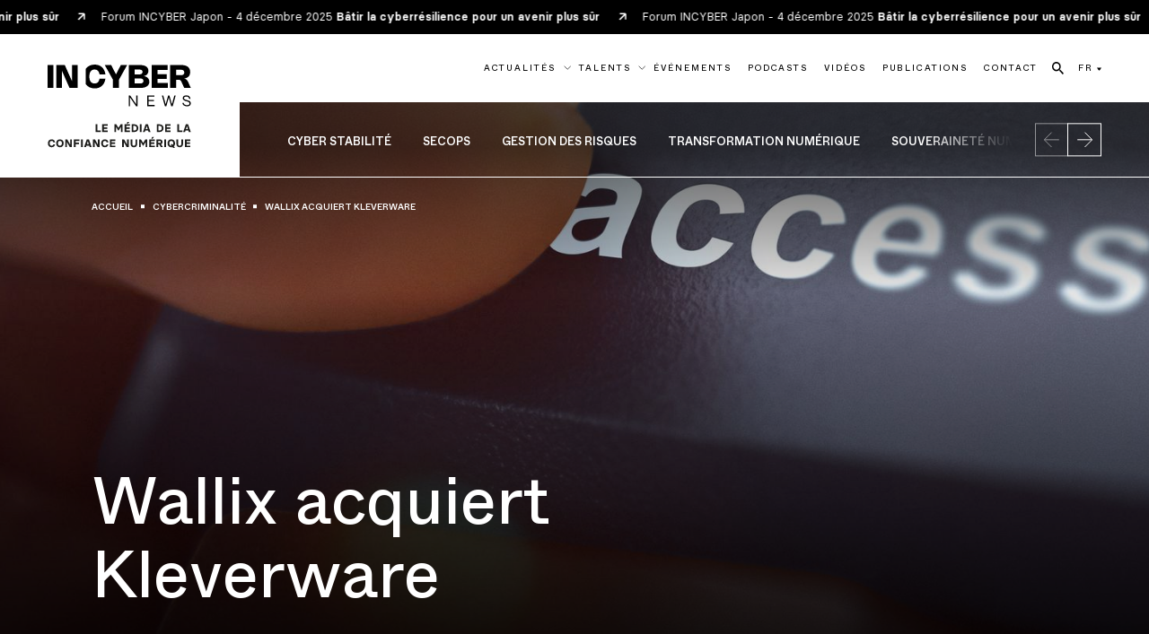

--- FILE ---
content_type: text/html; charset=UTF-8
request_url: https://incyber.org/article/wallix-acquiert-kleverware/
body_size: 19723
content:
<!DOCTYPE html>
<html lang="fr" class="no-js">
<head>
	<meta charset="UTF-8">
    <meta name="viewport" content="width=device-width, initial-scale=1">
    <title>Wallix acquiert Kleverware - INCYBER NEWS</title>
    <link rel="profile" href="https://gmpg.org/xfn/11">

    <script>
        var $html = document.querySelector('html');
        $html.classList.add('js');
        $html.classList.remove('no-js');
    </script>

    <link rel="apple-touch-icon" sizes="180x180" href="https://incyber.org//wp-content/themes/incyber-news/img/favicon/apple-touch-icon.png">
    <link rel="icon" type="image/png" sizes="32x32" href="https://incyber.org//wp-content/themes/incyber-news/img/favicon/favicon-32x32.png">
    <link rel="icon" type="image/png" sizes="16x16" href="https://incyber.org//wp-content/themes/incyber-news/img/favicon/favicon-16x16.png">
    <link rel="manifest" href="https://incyber.org//wp-content/themes/incyber-news/img/favicon/site.webmanifest">
    <link rel="mask-icon" href="https://incyber.org//wp-content/themes/incyber-news/img/favicon/safari-pinned-tab.svg" color="#183df5">
    <link rel="shortcut icon" href="https://incyber.org//wp-content/themes/incyber-news/img/favicon/favicon.ico">
    <meta name="msapplication-TileColor" content="#183df5">
    <meta name="msapplication-config" content="https://incyber.org//wp-content/themes/incyber-news/img/favicon/browserconfig.xml">
    <meta name="theme-color" content="#183df5">

    <meta name='robots' content='index, follow, max-image-preview:large, max-snippet:-1, max-video-preview:-1' />
<link rel="alternate" hreflang="fr" href="https://incyber.org/article/wallix-acquiert-kleverware/" />
<link rel="alternate" hreflang="x-default" href="https://incyber.org/article/wallix-acquiert-kleverware/" />

	<meta name="description" content="Le spécialiste français des accès à privilèges va compléter son offre logicielle avec les solutions d&rsquo;IAG de Kleverware" />
	<link rel="canonical" href="https://incyber.org/article/wallix-acquiert-kleverware/" />
	<meta property="og:locale" content="fr_FR" />
	<meta property="og:type" content="article" />
	<meta property="og:title" content="Wallix acquiert Kleverware - INCYBER NEWS" />
	<meta property="og:description" content="Le spécialiste français des accès à privilèges va compléter son offre logicielle avec les solutions d&rsquo;IAG de Kleverware" />
	<meta property="og:url" content="https://incyber.org/article/wallix-acquiert-kleverware/" />
	<meta property="og:site_name" content="INCYBER NEWS" />
	<meta property="article:published_time" content="2023-05-22T22:24:02+00:00" />
	<meta property="article:modified_time" content="2023-05-22T20:24:02+00:00" />
	<meta property="og:image" content="https://incyber.org//wp-content/uploads/import/post/2023/05/wallix-acquiert-kleverware-1024x678.jpg" />
	<meta property="og:image:width" content="1024" />
	<meta property="og:image:height" content="678" />
	<meta property="og:image:type" content="image/jpeg" />
	<meta name="author" content="import" />
	<meta name="twitter:card" content="summary_large_image" />
	<meta name="twitter:creator" content="@InCyberMedia" />
	<meta name="twitter:site" content="@InCyberMedia" />
	<script type="application/ld+json" class="yoast-schema-graph">{"@context":"https://schema.org","@graph":[{"@type":"Article","@id":"https://incyber.org/article/wallix-acquiert-kleverware/#article","isPartOf":{"@id":"https://incyber.org/article/wallix-acquiert-kleverware/"},"author":{"name":"import","@id":"https://incyber.org/#/schema/person/eed853e0dbdd4c58ea3595cbb9a7de57"},"headline":"Wallix acquiert Kleverware","datePublished":"2023-05-22T22:24:02+00:00","dateModified":"2023-05-22T20:24:02+00:00","mainEntityOfPage":{"@id":"https://incyber.org/article/wallix-acquiert-kleverware/"},"wordCount":281,"publisher":{"@id":"https://incyber.org/#organization"},"image":{"@id":"https://incyber.org/article/wallix-acquiert-kleverware/#primaryimage"},"thumbnailUrl":"https://incyber.org//wp-content/uploads/import/post/2023/05/wallix-acquiert-kleverware.jpg","keywords":["business","cyberleaders","écosystème cyber","entreprises"],"articleSection":["Cybercriminalité"],"inLanguage":"fr-FR"},{"@type":"WebPage","@id":"https://incyber.org/article/wallix-acquiert-kleverware/","url":"https://incyber.org/article/wallix-acquiert-kleverware/","name":"Wallix acquiert Kleverware - INCYBER NEWS","isPartOf":{"@id":"https://incyber.org/#website"},"primaryImageOfPage":{"@id":"https://incyber.org/article/wallix-acquiert-kleverware/#primaryimage"},"image":{"@id":"https://incyber.org/article/wallix-acquiert-kleverware/#primaryimage"},"thumbnailUrl":"https://incyber.org//wp-content/uploads/import/post/2023/05/wallix-acquiert-kleverware.jpg","datePublished":"2023-05-22T22:24:02+00:00","dateModified":"2023-05-22T20:24:02+00:00","description":"Le spécialiste français des accès à privilèges va compléter son offre logicielle avec les solutions d&rsquo;IAG de Kleverware","breadcrumb":{"@id":"https://incyber.org/article/wallix-acquiert-kleverware/#breadcrumb"},"inLanguage":"fr-FR","potentialAction":[{"@type":"ReadAction","target":["https://incyber.org/article/wallix-acquiert-kleverware/"]}]},{"@type":"ImageObject","inLanguage":"fr-FR","@id":"https://incyber.org/article/wallix-acquiert-kleverware/#primaryimage","url":"https://incyber.org//wp-content/uploads/import/post/2023/05/wallix-acquiert-kleverware.jpg","contentUrl":"https://incyber.org//wp-content/uploads/import/post/2023/05/wallix-acquiert-kleverware.jpg","width":2127,"height":1409},{"@type":"BreadcrumbList","@id":"https://incyber.org/article/wallix-acquiert-kleverware/#breadcrumb","itemListElement":[{"@type":"ListItem","position":1,"name":"Accueil","item":"https://incyber.org/"},{"@type":"ListItem","position":2,"name":"Actualités","item":"https://incyber.org/articles/"},{"@type":"ListItem","position":3,"name":"Cybercriminalité","item":"https://incyber.org/categorie/cybercriminalite/"},{"@type":"ListItem","position":4,"name":"Wallix acquiert Kleverware"}]},{"@type":"WebSite","@id":"https://incyber.org/#website","url":"https://incyber.org/","name":"INCYBER NEWS","description":"Le média de la confiance numérique","publisher":{"@id":"https://incyber.org/#organization"},"alternateName":"INCYBER","potentialAction":[{"@type":"SearchAction","target":{"@type":"EntryPoint","urlTemplate":"https://incyber.org/?s={search_term_string}"},"query-input":"required name=search_term_string"}],"inLanguage":"fr-FR"},{"@type":"Organization","@id":"https://incyber.org/#organization","name":"INCYBER","url":"https://incyber.org/","logo":{"@type":"ImageObject","inLanguage":"fr-FR","@id":"https://incyber.org/#/schema/logo/image/","url":"https://incyber.org//wp-content/uploads/2024/02/logo-square.jpg","contentUrl":"https://incyber.org//wp-content/uploads/2024/02/logo-square.jpg","width":696,"height":696,"caption":"INCYBER"},"image":{"@id":"https://incyber.org/#/schema/logo/image/"},"sameAs":["https://twitter.com/InCyberMedia"]},{"@type":"Person","@id":"https://incyber.org/#/schema/person/eed853e0dbdd4c58ea3595cbb9a7de57","name":"import"}]}</script>


<link rel='stylesheet' id='formidable-css' href='https://incyber.org/wp/wp-admin/admin-ajax.php?action=frmpro_css&#038;ver=281451' type='text/css' media='all' />
<script type="text/javascript" id="wpml-cookie-js-extra">
/* <![CDATA[ */
var wpml_cookies = {"wp-wpml_current_language":{"value":"fr","expires":1,"path":"\/"}};
var wpml_cookies = {"wp-wpml_current_language":{"value":"fr","expires":1,"path":"\/"}};
/* ]]> */
</script>
<script type="text/javascript" src="https://incyber.org//wp-content/plugins/sitepress-multilingual-cms/res/js/cookies/language-cookie.js?ver=4.6.9" id="wpml-cookie-js" defer="defer" data-wp-strategy="defer"></script>
<script type="text/javascript" id="breeze-prefetch-js-extra">
/* <![CDATA[ */
var breeze_prefetch = {"local_url":"https:\/\/incyber.org","ignore_remote_prefetch":"1","ignore_list":["\/wp-admin\/"]};
/* ]]> */
</script>
<script type="text/javascript" src="https://incyber.org//wp-content/plugins/breeze/assets/js/js-front-end/breeze-prefetch-links.min.js?ver=2.0.31" id="breeze-prefetch-js"></script>

<!-- This site is using AdRotate v5.12.9 to display their advertisements - https://ajdg.solutions/ -->
<!-- AdRotate CSS -->
<style type="text/css" media="screen">
	.g { margin:0px; padding:0px; overflow:hidden; line-height:1; zoom:1; }
	.g img { height:auto; }
	.g-col { position:relative; float:left; }
	.g-col:first-child { margin-left: 0; }
	.g-col:last-child { margin-right: 0; }
	@media only screen and (max-width: 480px) {
		.g-col, .g-dyn, .g-single { width:100%; margin-left:0; margin-right:0; }
	}
</style>
<!-- /AdRotate CSS -->




<link rel="stylesheet" href="https://incyber.org//wp-content/themes/incyber-news/generated/gutenberg-38eb858f.css">


<link rel="stylesheet" href="https://incyber.org//wp-content/themes/incyber-news/generated/style-92d08da2.css">    <script>    (function(w) {       w.F = w.F || {};       w.F.CONFIG = {         PATH_URL : '/',         GA_UA : null,         ROOT_URL : 'https://incyber.org/',         THEME_URL : 'https://incyber.org//wp-content/themes/incyber-news/',         API_URL : 'https://incyber.org/wp/wp-admin/admin-ajax.php',         DEBUG : false,         URL_CGU: 'https://incyber.org/mentions-legales/',         IS_BOT : /page speed insights|lighthouse|bot|googlebot|crawler|spider|robot|crawling/i.test(navigator.userAgent || '')       };       w.F.components = {};       w.F._ = {         wW : w.innerWidth,         wH : w.innerHeight,         scrollTop : 0       };       F.breakpoints = { SMALL_DESKTOP : 1275, TABLET : 1024, TABLET_PORTRAIT : 960, MOBILE : 767};       w.F.isSmallDesktop = function() {return F._.wW <= F.breakpoints.SMALL_DESKTOP};       w.F.isTablet = function() {return F._.wW <= F.breakpoints.TABLET};       w.F.isTabletPortrait = function() {return F._.wW <= F.breakpoints.TABLET_PORTRAIT};       w.F.isMobile = function() {return F._.wW <= F.breakpoints.MOBILE};     })(window); 	  </script>

    <script defer data-domain="incyber.org" src="https://plausible.io/js/script.js"></script>
</head>

<body class="post-template-default single single-post postid-5527 single-format-standard">
<div id="full-wrapper">

    <div class="nav-header " data-component="NavHeader">
    <div class="nav-header-automatic-banner">
    <div class="inner flex -align-center" aria-hidden="true">
                    <a class="small" href="https://japan.forum-incyber.com/" target="_blank">
                Forum INCYBER Japon - 4 décembre 2025 <strong class="">Bâtir la cyberrésilience pour un avenir plus sûr</strong>                <svg class=""  width="8" height="9" viewBox="0 0 8 9" fill="none" xmlns="http://www.w3.org/2000/svg"><use href="#small-arrow-top-right"></use></svg>            </a>
                    <a class="small" href="https://japan.forum-incyber.com/" target="_blank">
                Forum INCYBER Japon - 4 décembre 2025 <strong class="">Bâtir la cyberrésilience pour un avenir plus sûr</strong>                <svg class=""  width="8" height="9" viewBox="0 0 8 9" fill="none" xmlns="http://www.w3.org/2000/svg"><use href="#small-arrow-top-right"></use></svg>            </a>
                    <a class="small" href="https://japan.forum-incyber.com/" target="_blank">
                Forum INCYBER Japon - 4 décembre 2025 <strong class="">Bâtir la cyberrésilience pour un avenir plus sûr</strong>                <svg class=""  width="8" height="9" viewBox="0 0 8 9" fill="none" xmlns="http://www.w3.org/2000/svg"><use href="#small-arrow-top-right"></use></svg>            </a>
                    <a class="small" href="https://japan.forum-incyber.com/" target="_blank">
                Forum INCYBER Japon - 4 décembre 2025 <strong class="">Bâtir la cyberrésilience pour un avenir plus sûr</strong>                <svg class=""  width="8" height="9" viewBox="0 0 8 9" fill="none" xmlns="http://www.w3.org/2000/svg"><use href="#small-arrow-top-right"></use></svg>            </a>
                    <a class="small" href="https://japan.forum-incyber.com/" target="_blank">
                Forum INCYBER Japon - 4 décembre 2025 <strong class="">Bâtir la cyberrésilience pour un avenir plus sûr</strong>                <svg class=""  width="8" height="9" viewBox="0 0 8 9" fill="none" xmlns="http://www.w3.org/2000/svg"><use href="#small-arrow-top-right"></use></svg>            </a>
                    <a class="small" href="https://japan.forum-incyber.com/" target="_blank">
                Forum INCYBER Japon - 4 décembre 2025 <strong class="">Bâtir la cyberrésilience pour un avenir plus sûr</strong>                <svg class=""  width="8" height="9" viewBox="0 0 8 9" fill="none" xmlns="http://www.w3.org/2000/svg"><use href="#small-arrow-top-right"></use></svg>            </a>
                    <a class="small" href="https://japan.forum-incyber.com/" target="_blank">
                Forum INCYBER Japon - 4 décembre 2025 <strong class="">Bâtir la cyberrésilience pour un avenir plus sûr</strong>                <svg class=""  width="8" height="9" viewBox="0 0 8 9" fill="none" xmlns="http://www.w3.org/2000/svg"><use href="#small-arrow-top-right"></use></svg>            </a>
                    <a class="small" href="https://japan.forum-incyber.com/" target="_blank">
                Forum INCYBER Japon - 4 décembre 2025 <strong class="">Bâtir la cyberrésilience pour un avenir plus sûr</strong>                <svg class=""  width="8" height="9" viewBox="0 0 8 9" fill="none" xmlns="http://www.w3.org/2000/svg"><use href="#small-arrow-top-right"></use></svg>            </a>
            </div>
</div>
    <div class="wrapper -xlarge flex -justify-space-between">
                    <a class="site-logo -big image-wrapper -full flex -align-center -justify-center" href="https://incyber.org/"
               aria-label="Revenir à la page d'accueil de In Cyber News">
                <svg class=""  width="172" height="100" viewBox="0 0 172 100" fill="none">
    <path fill="#1D1D1B" d="M57.486 71.615h2.075v7.401h4.203v1.852h-6.278v-9.253ZM65.353 71.615h6.61v1.852h-4.535v1.707h4.126v1.852h-4.126v2.01h4.534v1.839h-6.609v-9.26ZM79.988 71.615h2.274l2.604 4.244h.054l2.605-4.244h2.246v9.253h-2.01v-5.974h-.054l-2.763 4.443h-.132l-2.763-4.48h-.054v6.015h-2.01v-9.254l.003-.003ZM92.15 71.615h6.608v1.852h-4.534v1.707h4.126v1.852h-4.126v2.01h4.534v1.84H92.15V71.614Zm2.604-.925.874-1.93h2.115v.132l-1.535 1.93h-1.454v-.132ZM100.742 71.615h3.198c2.763 0 4.784 1.852 4.784 4.625 0 2.577-1.889 4.628-4.784 4.628h-3.198v-9.253Zm3.08 7.415c1.731 0 2.79-.86 2.79-2.79 0-1.93-1.056-2.777-2.79-2.777h-1.137v5.567h1.137ZM110.576 71.615h2.089v9.253h-2.089v-9.253ZM123.268 80.737v.131h-2.301l-.543-1.757h-3.438l-.543 1.757h-2.193v-.131l3.171-9.122h2.659l3.184 9.122h.004Zm-3.411-3.451-1.123-3.597h-.054l-1.124 3.597h2.301ZM130.896 71.615h3.198c2.763 0 4.783 1.852 4.783 4.625 0 2.577-1.889 4.628-4.783 4.628h-3.198v-9.253Zm3.08 7.415c1.73 0 2.79-.86 2.79-2.79 0-1.93-1.056-2.777-2.79-2.777h-1.137v5.567h1.137ZM140.729 71.615h6.609v1.852h-4.534v1.707h4.126v1.852h-4.126v2.01h4.534v1.839h-6.609v-9.26ZM155.367 71.615h2.075v7.401h4.204v1.852h-6.279v-9.253ZM171.453 80.737v.131h-2.301l-.543-1.757h-3.438l-.543 1.757h-2.193v-.131l3.171-9.122h2.659l3.184 9.122h.004Zm-3.411-3.451-1.123-3.597h-.054l-1.124 3.597h2.301ZM.398 94.42c0-2.669 1.508-4.76 4.48-4.76 2.365 0 3.968 1.653 4.1 3.61H6.861c-.081-.884-.688-1.731-1.984-1.731-1.535 0-2.365 1.019-2.365 2.881 0 1.862.834 2.868 2.365 2.868 1.242 0 1.839-.78 1.997-1.653h2.102c-.185 1.902-1.744 3.515-4.099 3.515-2.975 0-4.48-2.102-4.48-4.733v.003ZM10.296 94.407c0-2.659 1.508-4.747 4.494-4.747 2.986 0 4.494 2.088 4.494 4.747 0 2.658-1.522 4.746-4.494 4.746-2.972 0-4.494-2.102-4.494-4.746Zm6.876 0c0-1.863-.847-2.868-2.379-2.868-1.531 0-2.378 1.005-2.378 2.868 0 1.862.847 2.867 2.378 2.867 1.532 0 2.379-1.005 2.379-2.867ZM21.139 89.781h2.446l3.41 6.042h.054v-6.042h2.062v9.254h-2.46l-3.41-6.001h-.054v6.001h-2.048v-9.254ZM31.49 89.781h6.608v1.852h-4.534v1.97h4.126v1.853h-4.126v3.582h-2.075v-9.257ZM40.082 89.781h2.088v9.254h-2.088v-9.254ZM52.77 98.904v.131h-2.301l-.543-1.757h-3.438l-.543 1.757h-2.193v-.131l3.171-9.123h2.659l3.184 9.123h.004Zm-3.41-3.452-1.124-3.596h-.054l-1.124 3.596h2.301ZM54.359 89.781h2.446l3.41 6.042h.054v-6.042h2.062v9.254h-2.46l-3.41-6.001h-.054v6.001h-2.048v-9.254ZM64.18 94.42c0-2.669 1.507-4.76 4.48-4.76 2.364 0 3.967 1.653 4.098 3.61h-2.115c-.078-.884-.688-1.731-1.984-1.731-1.535 0-2.365 1.019-2.365 2.881 0 1.862.834 2.868 2.365 2.868 1.242 0 1.839-.78 1.997-1.653h2.102c-.185 1.902-1.744 3.515-4.099 3.515-2.975 0-4.48-2.102-4.48-4.733v.003ZM74.61 89.781h6.61v1.852h-4.535v1.708h4.126v1.852h-4.126v2.01h4.534v1.839H74.61V89.78ZM89.245 89.781h2.446l3.41 6.042h.055v-6.042h2.06v9.254h-2.458l-3.411-6.001h-.054v6.001h-2.048v-9.254ZM99.464 95.375v-5.59h2.074v5.566c0 1.032.385 1.957 1.839 1.957s1.852-.925 1.852-1.957v-5.566h2.088v5.59c0 2.523-1.73 3.781-3.94 3.781s-3.913-1.255-3.913-3.781ZM109.561 89.781h2.274l2.604 4.244h.054l2.605-4.244h2.246v9.254h-2.01v-5.974h-.054l-2.763 4.442h-.132l-2.763-4.48h-.054v6.016h-2.01v-9.254l.003-.004ZM121.723 89.781h6.609v1.852h-4.535v1.707h4.126v1.852h-4.126v2.011h4.535v1.839h-6.609V89.78Zm2.604-.924.874-1.93h2.115v.132l-1.535 1.93h-1.454v-.132ZM138.115 98.904v.131h-2.432l-1.998-3.266h-1.295v3.266h-2.075v-9.254h4.231c1.97 0 3.157 1.377 3.157 2.949 0 1.336-.701 2.341-1.825 2.79l2.234 3.384h.003Zm-5.725-4.983h2.048c.833 0 1.137-.594 1.137-1.178 0-.583-.331-1.11-1.137-1.11h-2.048v2.288ZM139.7 89.781h2.089v9.254H139.7v-9.254ZM151.242 98.043l1.241 1.825V100h-2.061l-.725-1.07a5.243 5.243 0 0 1-1.559.226c-2.989 0-4.494-2.101-4.494-4.746 0-2.645 1.508-4.747 4.494-4.747 2.986 0 4.494 2.088 4.494 4.747 0 1.467-.463 2.763-1.387 3.637l-.003-.004Zm-2.682-.793-1.178-1.73v-.132h2.048l.634.925c.29-.463.449-1.11.449-1.903 0-1.862-.847-2.868-2.378-2.868-1.532 0-2.379 1.006-2.379 2.868 0 1.862.847 2.867 2.379 2.867.145 0 .29-.013.421-.027h.004ZM154.349 95.375v-5.59h2.074v5.566c0 1.032.385 1.957 1.839 1.957s1.852-.925 1.852-1.957v-5.566h2.088v5.59c0 2.523-1.73 3.781-3.94 3.781s-3.913-1.255-3.913-3.781ZM164.449 89.781h6.609v1.852h-4.534v1.708h4.126v1.852h-4.126v2.01h4.534v1.839h-6.609V89.78Z"/><path fill="#000" d="M7.088.577H0V28.05h7.088V.577ZM29.171 19.749 20.61.577H10.391v27.471h6.76V7.425l9.136 20.623h9.645V.577h-6.76v19.172ZM56.427 5.938c3.265 0 5.215 1.94 5.84 5.88h7.03C68.319 4.477 63.457 0 56.417 0c-4.578 0-8.39 1.906-10.793 5.192v18.241c2.402 3.29 6.215 5.192 10.793 5.192 7.04 0 11.902-4.477 12.88-11.818h-7.03c-.625 3.937-2.575 5.88-5.84 5.88-4.133 0-6.4-2.88-6.4-8.376 0-5.496 2.267-8.377 6.4-8.377v.004ZM171.557 28.051l-3.178-7.08c-1.218-2.72-2.948-4.18-5.178-4.332 4.642-.156 7.617-3.121 7.617-7.658 0-5.226-3.727-8.414-10.249-8.414h-13.727V28.05h7.088v-9.817h3.026c1.805 0 2.47.54 3.478 2.746l3.239 7.071h7.888-.004ZM159.79 12.76h-5.86V6.204h5.85c2.547 0 3.94 1.144 3.94 3.239 0 2.095-1.423 3.313-3.93 3.313v.003ZM167.991 42.94l-2.057-.639c-1.094-.347-2.551-.637-2.551-2.04 0-1.222 1.13-1.95 2.733-1.95 2.02 0 3.279 1.002 3.407 2.806h1.586c-.199-2.712-2.004-4.19-4.919-4.19-2.642 0-4.335 1.35-4.335 3.408 0 2.496 2.567 3.043 3.589 3.37l2.203.692c1.222.38 2.352.873 2.352 2.169 0 1.295-1.019 2.132-2.969 2.132-2.24 0-3.789-1.04-3.971-2.679h-1.602c.165 2.406 2.368 4.062 5.573 4.062 2.824 0 4.534-1.346 4.534-3.59 0-2.405-1.95-3.042-3.569-3.552h-.004ZM144.133 22.171h-12.431v-5.1h11.008v-5.476h-11.008V6.454h12.104V.577h-19.192V28.05h19.519v-5.88ZM106.14 47.696 98.927 37.13H97.18v12.752h1.528V39.316l7.216 10.566h1.748V37.13h-1.532v10.566ZM81.918 11.787 76.213.577h-7.716l9.828 17.684v9.79h7.09v-9.79L95.28.577h-7.56l-5.802 11.21ZM148.887 47.622l-2.986-10.492h-1.494l-2.952 10.454-2.949-10.454h-1.585l3.606 12.752h1.714l2.915-10.384 2.948 10.384h1.714l3.606-12.752h-1.585l-2.952 10.492ZM120.835 43.924h6.468v-1.366h-6.468v-4.025h7.196V37.13h-8.707v12.752h8.869v-1.404h-7.358v-4.554ZM121.905 20.643c0-3.785-2.902-6.464-6.869-6.828 3.303-.385 5.705-2.814 5.705-6.36 0-4.378-3.671-6.878-9.625-6.878h-13.94V28.05h14.102c6.312 0 10.623-2.786 10.623-7.408h.004ZM104.268 5.995h6.005c2.162 0 3.447.941 3.447 2.807 0 1.865-1.352 2.979-3.437 2.979h-6.015V5.995Zm6.659 16.638h-6.659V16.66h6.666c2.537 0 3.869.93 3.869 2.989 0 2.058-1.336 2.989-3.879 2.989l.003-.004Z"/>
</svg>            </a>
                                        <div class="languages tablet-only">
                <a href="https://incyber.org/article/wallix-acquiert-kleverware/" class="link typo-tag-small">
                                <span class="inner">
                                    <span data-title="FR">
                                        FR                                    </span>
                                </span>
                </a>
                <ul class="languages">
                                            <li><a href="https://incyber.org/en/"
                               class="typo-tag-small link">EN</a></li>
                                    </ul>
            </div>
                <div class="open-btn-wrapper nodesktop-only">
            <button aria-label="Ouvrir le menu" data-trigger-action="toggle" data-trigger-component="NavMobile" class="open-btn trigger-js">
                <span></span>
                <span></span>
                <span></span>
            </button>
        </div>
        <div class="menus">
            <nav class="top">
                <ul class="list flex -align-center">
                                                <li class="item has-sub-menu ">
                                <a href="https://incyber.org/articles/" class="link typo-tag-small flex -align-center">
                                    <span class="inner">
                                        <span data-title="Actualités">Actualités</span>
                                    </span>
                                    <svg class="arrow-down"  width="13" height="7" viewBox="0 0 13 7" fill="none" xmlns="http://www.w3.org/2000/svg"><use href="#arrow-select"></use></svg>                                </a>
                                <div class="nav-header-sub-menu" data-component="NavHeaderSubMenu" data-ref="subMenu">
    <div class="flex">
        <div class="flex lists">
                            <div class="col">
                    <div class="title title-5" style="--delay: 0.1s;">
                        Thématiques                    </div>
                    <ul class="list" style="--delay: 0.2s;">
                                                    <li class="typo-tag flex -align-center">
                                <a href="https://incyber.org/categorie/cyber-stabilite/"><svg class=""  width="17" height="17" viewBox="0 0 17 17" fill="none" xmlns="http://www.w3.org/2000/svg"><use href="#arrow-top-right"></use></svg>Cyber stabilité</a>
                            </li>
                                                    <li class="typo-tag flex -align-center">
                                <a href="https://incyber.org/categorie/secops/"><svg class=""  width="17" height="17" viewBox="0 0 17 17" fill="none" xmlns="http://www.w3.org/2000/svg"><use href="#arrow-top-right"></use></svg>Secops</a>
                            </li>
                                                    <li class="typo-tag flex -align-center">
                                <a href="https://incyber.org/categorie/gestion-des-risques/"><svg class=""  width="17" height="17" viewBox="0 0 17 17" fill="none" xmlns="http://www.w3.org/2000/svg"><use href="#arrow-top-right"></use></svg>Gestion des risques</a>
                            </li>
                                                    <li class="typo-tag flex -align-center">
                                <a href="https://incyber.org/categorie/transformation-numerique/"><svg class=""  width="17" height="17" viewBox="0 0 17 17" fill="none" xmlns="http://www.w3.org/2000/svg"><use href="#arrow-top-right"></use></svg>Transformation numérique</a>
                            </li>
                                                    <li class="typo-tag flex -align-center">
                                <a href="https://incyber.org/categorie/souverainete-numerique/"><svg class=""  width="17" height="17" viewBox="0 0 17 17" fill="none" xmlns="http://www.w3.org/2000/svg"><use href="#arrow-top-right"></use></svg>Souveraineté numérique</a>
                            </li>
                                                    <li class="typo-tag flex -align-center">
                                <a href="https://incyber.org/categorie/cybercriminalite/"><svg class=""  width="17" height="17" viewBox="0 0 17 17" fill="none" xmlns="http://www.w3.org/2000/svg"><use href="#arrow-top-right"></use></svg>Cybercriminalité</a>
                            </li>
                                                    <li class="typo-tag flex -align-center">
                                <a href="https://incyber.org/categorie/industrie-et-ot/"><svg class=""  width="17" height="17" viewBox="0 0 17 17" fill="none" xmlns="http://www.w3.org/2000/svg"><use href="#arrow-top-right"></use></svg>Industrie et OT</a>
                            </li>
                                                    <li class="typo-tag flex -align-center">
                                <a href="https://incyber.org/categorie/fraude/"><svg class=""  width="17" height="17" viewBox="0 0 17 17" fill="none" xmlns="http://www.w3.org/2000/svg"><use href="#arrow-top-right"></use></svg>Fraude</a>
                            </li>
                                                    <li class="typo-tag flex -align-center">
                                <a href="https://incyber.org/categorie/identite-numerique/"><svg class=""  width="17" height="17" viewBox="0 0 17 17" fill="none" xmlns="http://www.w3.org/2000/svg"><use href="#arrow-top-right"></use></svg>Identité numérique</a>
                            </li>
                                                    <li class="typo-tag flex -align-center">
                                <a href="https://incyber.org/categorie/cyber/"><svg class=""  width="17" height="17" viewBox="0 0 17 17" fill="none" xmlns="http://www.w3.org/2000/svg"><use href="#arrow-top-right"></use></svg>Cyber +</a>
                            </li>
                                            </ul>
                </div>
                            <div class="col">
                    <div class="title title-5" style="--delay: 0.3s;">
                        Formats                    </div>
                    <ul class="list" style="--delay: 0.4s;">
                                                    <li class="typo-tag flex -align-center">
                                <a href="https://incyber.org/format/articles/"><svg class=""  width="17" height="17" viewBox="0 0 17 17" fill="none" xmlns="http://www.w3.org/2000/svg"><use href="#arrow-top-right"></use></svg>Articles</a>
                            </li>
                                                    <li class="typo-tag flex -align-center">
                                <a href="https://incyber.org/format/breves/"><svg class=""  width="17" height="17" viewBox="0 0 17 17" fill="none" xmlns="http://www.w3.org/2000/svg"><use href="#arrow-top-right"></use></svg>Brèves</a>
                            </li>
                                                    <li class="typo-tag flex -align-center">
                                <a href="https://incyber.org/format/decryptage/"><svg class=""  width="17" height="17" viewBox="0 0 17 17" fill="none" xmlns="http://www.w3.org/2000/svg"><use href="#arrow-top-right"></use></svg>Décryptage</a>
                            </li>
                                                    <li class="typo-tag flex -align-center">
                                <a href="https://incyber.org/format/entreprises/"><svg class=""  width="17" height="17" viewBox="0 0 17 17" fill="none" xmlns="http://www.w3.org/2000/svg"><use href="#arrow-top-right"></use></svg>Entreprises</a>
                            </li>
                                                    <li class="typo-tag flex -align-center">
                                <a href="https://incyber.org/format/formations/"><svg class=""  width="17" height="17" viewBox="0 0 17 17" fill="none" xmlns="http://www.w3.org/2000/svg"><use href="#arrow-top-right"></use></svg>Formations</a>
                            </li>
                                                    <li class="typo-tag flex -align-center">
                                <a href="https://incyber.org/format/nominations/"><svg class=""  width="17" height="17" viewBox="0 0 17 17" fill="none" xmlns="http://www.w3.org/2000/svg"><use href="#arrow-top-right"></use></svg>Nominations</a>
                            </li>
                                                    <li class="typo-tag flex -align-center">
                                <a href="https://incyber.org/format/opinions/"><svg class=""  width="17" height="17" viewBox="0 0 17 17" fill="none" xmlns="http://www.w3.org/2000/svg"><use href="#arrow-top-right"></use></svg>Opinions</a>
                            </li>
                                                    <li class="typo-tag flex -align-center">
                                <a href="https://incyber.org/format/podcasts/"><svg class=""  width="17" height="17" viewBox="0 0 17 17" fill="none" xmlns="http://www.w3.org/2000/svg"><use href="#arrow-top-right"></use></svg>Podcasts</a>
                            </li>
                                                    <li class="typo-tag flex -align-center">
                                <a href="https://incyber.org/format/publications/"><svg class=""  width="17" height="17" viewBox="0 0 17 17" fill="none" xmlns="http://www.w3.org/2000/svg"><use href="#arrow-top-right"></use></svg>Publications</a>
                            </li>
                                                    <li class="typo-tag flex -align-center">
                                <a href="https://incyber.org/format/talents/"><svg class=""  width="17" height="17" viewBox="0 0 17 17" fill="none" xmlns="http://www.w3.org/2000/svg"><use href="#arrow-top-right"></use></svg>Talents</a>
                            </li>
                                                    <li class="typo-tag flex -align-center">
                                <a href="https://incyber.org/format/videos/"><svg class=""  width="17" height="17" viewBox="0 0 17 17" fill="none" xmlns="http://www.w3.org/2000/svg"><use href="#arrow-top-right"></use></svg>Vidéos</a>
                            </li>
                                            </ul>
                </div>
                    </div>
        <div class="push" style="--delay: 0.5s;">
            <div  class="list-item -post -simple " >
    
<div class="post-list-item-image -simple">
    <div class="single-image ratio-wrapper">
                        <img src="[data-uri]" data-component-options='{"trigger_event":"custom"}' data-component="LazyImage" data-ref="lazy_image" data-src-desktop="https://incyber.org//wp-content/uploads/2024/03/incyber-news-cybersecurite-cybersecurity-text-law-885x690.jpg" alt="Image Data void : quand les fake news comblent l’absence d’informations" class="full cover" />
                                    </div>
            <a class="cat typo-tag-small" href="https://incyber.org/categorie/cyber-stabilite/">Cyber stabilité</a>
    </div>
<div class="post-list-item-content -simple">
    <div class="date typo-tag-small" >
        26.12.25                    <a class="cat" href="https://incyber.org/categorie/cyber-stabilite/">Cyber stabilité</a>
            </div>
        <a class="title link-extend"  href="https://incyber.org/article/data-void-quand-les-fake-news-comblent-labsence-dinformations/">Data void : quand les fake news comblent l’absence d’informations</a>
        <div class="bottom" >
        <div  class="btn -c-color">Lire</div>
        <div class="post-readingtime cta">
    <div class="corner" data-aos-delay="0" data-aos="zoom-in">
        <span></span>
        <span></span>
        <span></span>
        <span></span>
    </div>
    <div class="content">
        <div class="time">09</div>
        <div class="min">MIN</div>
    </div>
</div>    </div>
</div>
</div>        </div>
    </div>
</div>
                            </li>
                                                    <li class="item has-sub-menu ">
                                <a href="https://incyber.org/format/talents/" class="link typo-tag-small flex -align-center">
                                    <span class="inner">
                                        <span data-title="Talents">Talents</span>
                                    </span>
                                    <svg class="arrow-down"  width="13" height="7" viewBox="0 0 13 7" fill="none" xmlns="http://www.w3.org/2000/svg"><use href="#arrow-select"></use></svg>                                </a>
                                <div class="nav-header-sub-menu" data-component="NavHeaderSubMenu" data-ref="subMenu">
    <div class="flex">
        <div class="flex lists">
                            <div class="col">
                    <div class="title title-5" style="--delay: 0.1s;">
                        Talents                    </div>
                    <ul class="list" style="--delay: 0.2s;">
                                                    <li class="typo-tag flex -align-center">
                                <a href="https://incyber.org/format/nominations/"><svg class=""  width="17" height="17" viewBox="0 0 17 17" fill="none" xmlns="http://www.w3.org/2000/svg"><use href="#arrow-top-right"></use></svg>Nominations</a>
                            </li>
                                                    <li class="typo-tag flex -align-center">
                                <a href="https://incyber.org/format/formations/"><svg class=""  width="17" height="17" viewBox="0 0 17 17" fill="none" xmlns="http://www.w3.org/2000/svg"><use href="#arrow-top-right"></use></svg>Formations</a>
                            </li>
                                            </ul>
                </div>
                    </div>
        <div class="push" style="--delay: 0.3s;">
            <div  class="list-item -post -simple " >
    
<div class="post-list-item-image -simple">
    <div class="single-image ratio-wrapper">
                        <img src="[data-uri]" data-component-options='{"trigger_event":"custom"}' data-component="LazyImage" data-ref="lazy_image" data-src-desktop="https://incyber.org//wp-content/uploads/2025/05/istock-1030832428-885x690.jpg" alt="Image Gérard Perrier International acquiert N-Cyp, spécialiste caennais de la cybersécurité" class="full cover" />
                                    </div>
            <a class="cat typo-tag-small" href="https://incyber.org/categorie/industrie-et-ot/">Industrie et OT</a>
    </div>
<div class="post-list-item-content -simple">
    <div class="date typo-tag-small" >
        16.12.25                    <a class="cat" href="https://incyber.org/categorie/industrie-et-ot/">Industrie et OT</a>
            </div>
        <a class="title link-extend"  href="https://incyber.org/article/gerard-perrier-international-acquiert-n-cyp-specialiste-caennais-cybersecurite/">Gérard Perrier International acquiert N-Cyp, spécialiste caennais de la cybersécurité</a>
        <div class="bottom" >
        <div  class="btn -c-color">Lire</div>
        <div class="post-readingtime cta">
    <div class="corner" data-aos-delay="0" data-aos="zoom-in">
        <span></span>
        <span></span>
        <span></span>
        <span></span>
    </div>
    <div class="content">
        <div class="time">01</div>
        <div class="min">MIN</div>
    </div>
</div>    </div>
</div>
</div>        </div>
    </div>
</div>
                            </li>
                                                    <li class="item ">
                                <a href="https://incyber.org/evenements/" class="link typo-tag-small flex -align-center">
                                    <span class="inner">
                                        <span data-title="Événements">Événements</span>
                                    </span>
                                                                    </a>
                                                            </li>
                                                    <li class="item ">
                                <a href="https://incyber.org/format/podcasts/" class="link typo-tag-small flex -align-center">
                                    <span class="inner">
                                        <span data-title="Podcasts">Podcasts</span>
                                    </span>
                                                                    </a>
                                                            </li>
                                                    <li class="item ">
                                <a href="https://incyber.org/format/videos/" class="link typo-tag-small flex -align-center">
                                    <span class="inner">
                                        <span data-title="Vidéos">Vidéos</span>
                                    </span>
                                                                    </a>
                                                            </li>
                                                    <li class="item ">
                                <a href="https://incyber.org/format/publications/" class="link typo-tag-small flex -align-center">
                                    <span class="inner">
                                        <span data-title="Publications">Publications</span>
                                    </span>
                                                                    </a>
                                                            </li>
                                                    <li class="item ">
                                <a href="https://incyber.org/contact/" class="link typo-tag-small flex -align-center">
                                    <span class="inner">
                                        <span data-title="Contact">Contact</span>
                                    </span>
                                                                    </a>
                                                            </li>
                                            <li class="item -search">
                        <button
                                class="typo-tag-small search-btn ico-btn only-ico trigger-js"
                                data-trigger-component="NavSearchBar"
                                data-trigger-action="toggle"><svg class=""  width="40" height="40" viewBox="0 0 40 40" fill="none" xmlns="http://www.w3.org/2000/svg"><use href="#ico-search"></use></svg></button>
                    </li>
                                            <li class="item -languages">
                            <a href="https://incyber.org/article/wallix-acquiert-kleverware/" class="link typo-tag-small">
                                <span class="inner">
                                    <span data-title="FR">
                                        FR                                    </span>
                                </span>
                            </a>
                            <ul class="languages">
                                                                    <li><a href="https://incyber.org/en/"
                                           class="typo-tag-small link">EN</a></li>
                                                            </ul>
                        </li>
                                    </ul>
            </nav>
                            <div class="bottom">
                    <div class="commons-slider  -bordered-navigation" data-component-if="true" data-component="CommonsSlider" data-ref="slider" data-component-options='{"swiperOptions":{"spaceBetween":35,"centeredSlides":false,"freeMode":true,"slidesPerGroup":3}}'>
    <div class="slider swiper">
        <div class="swiper-wrapper">
            <div class="slider-item swiper-slide">
                                        <li>
                            <a class="typo-tag" href="https://incyber.org/categorie/cyber-stabilite/">
                                <span class="inner">
                                    <span data-title="Cyber stabilité">
                                        Cyber stabilité                                    </span>
                                </span>
                            </a>
                        </li>
                        </div><div class="slider-item swiper-slide">                        <li>
                            <a class="typo-tag" href="https://incyber.org/categorie/secops/">
                                <span class="inner">
                                    <span data-title="Secops">
                                        Secops                                    </span>
                                </span>
                            </a>
                        </li>
                        </div><div class="slider-item swiper-slide">                        <li>
                            <a class="typo-tag" href="https://incyber.org/categorie/gestion-des-risques/">
                                <span class="inner">
                                    <span data-title="Gestion des risques">
                                        Gestion des risques                                    </span>
                                </span>
                            </a>
                        </li>
                        </div><div class="slider-item swiper-slide">                        <li>
                            <a class="typo-tag" href="https://incyber.org/categorie/transformation-numerique/">
                                <span class="inner">
                                    <span data-title="Transformation numérique">
                                        Transformation numérique                                    </span>
                                </span>
                            </a>
                        </li>
                        </div><div class="slider-item swiper-slide">                        <li>
                            <a class="typo-tag" href="https://incyber.org/categorie/souverainete-numerique/">
                                <span class="inner">
                                    <span data-title="Souveraineté numérique">
                                        Souveraineté numérique                                    </span>
                                </span>
                            </a>
                        </li>
                        </div><div class="slider-item swiper-slide">                        <li>
                            <a class="typo-tag" href="https://incyber.org/categorie/cybercriminalite/">
                                <span class="inner">
                                    <span data-title="Cybercriminalité">
                                        Cybercriminalité                                    </span>
                                </span>
                            </a>
                        </li>
                        </div><div class="slider-item swiper-slide">                        <li>
                            <a class="typo-tag" href="https://incyber.org/categorie/industrie-et-ot/">
                                <span class="inner">
                                    <span data-title="Industrie et OT">
                                        Industrie et OT                                    </span>
                                </span>
                            </a>
                        </li>
                        </div><div class="slider-item swiper-slide">                        <li>
                            <a class="typo-tag" href="https://incyber.org/categorie/fraude/">
                                <span class="inner">
                                    <span data-title="Fraude">
                                        Fraude                                    </span>
                                </span>
                            </a>
                        </li>
                        </div><div class="slider-item swiper-slide">                        <li>
                            <a class="typo-tag" href="https://incyber.org/categorie/identite-numerique/">
                                <span class="inner">
                                    <span data-title="Identité numérique">
                                        Identité numérique                                    </span>
                                </span>
                            </a>
                        </li>
                        </div><div class="slider-item swiper-slide">                        <li>
                            <a class="typo-tag" href="https://incyber.org/categorie/cyber/">
                                <span class="inner">
                                    <span data-title="Cyber +">
                                        Cyber +                                    </span>
                                </span>
                            </a>
                        </li>
                                    </div>
        </div>
    </div>
                    <div class="navigation">
                <div class="swiper-button-wrapper -prev">
                    <button class="swiper-button-prev">
                        <svg class=""  width="17" height="19" viewBox="0 0 17 19" fill="none" xmlns="http://www.w3.org/2000/svg"><use href="#arrow-right"></use></svg>                    </button>
                </div>
                                <div class="swiper-button-wrapper -next">
                    <button class="swiper-button-next">
                        <svg class=""  width="17" height="19" viewBox="0 0 17 19" fill="none" xmlns="http://www.w3.org/2000/svg"><use href="#arrow-right"></use></svg>                    </button>
                </div>
            </div>
        
</div>
                </div>
                    </div>
    </div>
</div>

<div class="nav-search-bar" data-component="NavSearchBar" data-ref="NavSearchBar">
    <div class="search-wrapper">
        <div class="wrapper -large -padded">
            <form action="https://incyber.org/" class="nav-search-bar-form search-block">
    <div class="search-row">
        <input id="input-search" type="text" name="s" class="title-1-black" placeholder="Que recherchez-vous ?" value="" aria-label="Recherche libre">
        <button type="submit" class="ico-btn" aria-label="Rechercher">
            <i><svg class=""  width="40" height="40" viewBox="0 0 40 40" fill="none" xmlns="http://www.w3.org/2000/svg"><use href="#ico-search"></use></svg></i>
        </button>
    </div>
</form>        </div>
    </div>
</div>    <div class="nav-sticky padded-on-lock" data-component="NavSticky">
    <script type="text/template">
    <div class="nav-header -sticky -no-sliding-banner" data-component="NavHeader">
        <div class="wrapper -xlarge flex -justify-space-between">
                    <a class="site-logo  image-wrapper -full flex -align-center -justify-center" href="https://incyber.org/"
               aria-label="Revenir à la page d'accueil de In Cyber News">
                <svg class=""  width="415" height="122" viewBox="0 0 415 122" fill="none" xmlns="http://www.w3.org/2000/svg">
    <path d="M406.358 104.602L401.38 103.049C398.736 102.202 395.21 101.496 395.21 98.0767C395.21 95.1017 397.944 93.3265 401.82 93.3265C406.708 93.3265 409.752 95.7674 410.062 100.164H413.898C413.416 93.5567 409.051 89.957 402 89.957C395.61 89.957 391.514 93.2444 391.514 98.2575C391.514 104.339 397.724 105.67 400.196 106.468L405.525 108.152C408.479 109.081 411.213 110.281 411.213 113.437C411.213 116.593 408.749 118.631 404.032 118.631C398.613 118.631 394.868 116.099 394.427 112.105H390.551C390.951 117.965 396.279 122 404.032 122C410.862 122 415 118.721 415 113.256C415 107.396 410.283 105.843 406.366 104.602H406.358Z" fill="currentColor"/>
    <path d="M256.744 116.189L239.297 90.4492H235.07V121.514H238.767V95.7747L256.222 121.514H260.449V90.4492H256.744V116.189Z" fill="currentColor"/>
    <path d="M360.144 116.008L352.922 90.4492H349.307L342.167 115.918L335.035 90.4492H331.199L339.923 121.514H344.068L351.119 96.2185L358.251 121.514H362.397L371.12 90.4492H367.285L360.144 116.008Z" fill="currentColor"/>
    <path d="M292.293 107.001H307.936V103.672H292.293V93.868H309.699V90.4492H288.637V121.514H310.091V118.096H292.293V107.001Z" fill="currentColor"/>
    <path d="M17.1451 1.40625H0V68.3362H17.1451V1.40625Z" fill="currentColor"/>
    <path d="M70.5621 48.1109L49.8508 1.40625H25.1328V68.328H41.4864V18.0894L63.5849 68.328H86.9156V1.40625H70.5621V48.1109Z" fill="currentColor"/>
    <path d="M136.493 14.4642C144.392 14.4642 149.109 19.1898 150.619 28.7888H167.625C165.259 10.9057 153.499 0 136.469 0C125.395 0 116.174 4.64335 110.363 12.648V57.0844C116.174 65.0973 125.395 69.7324 136.469 69.7324C153.499 69.7324 165.259 58.8267 167.625 40.9437H150.619C149.109 50.5344 144.392 55.2682 136.493 55.2682C126.496 55.2682 121.013 48.2497 121.013 34.8621C121.013 21.4745 126.496 14.456 136.493 14.456V14.4642Z" fill="currentColor"/>
    <path d="M414.983 68.3355L407.296 51.0852C404.35 44.4613 400.163 40.9027 394.769 40.5329C405.998 40.1549 413.196 32.931 413.196 21.8773C413.196 9.14717 404.178 1.38086 388.404 1.38086H355.199V68.3355H372.344V44.4202H379.664C384.03 44.4202 385.638 45.7351 388.078 51.1099L395.912 68.3355H414.991H414.983ZM386.519 31.0819H372.344V15.1137H386.495C392.656 15.1137 396.026 17.8997 396.026 23.0032C396.026 28.1068 392.582 31.0736 386.519 31.0736V31.0819Z" fill="currentColor"/>
    <path d="M348.646 54.0117H318.575V41.5856H345.202V28.2473H318.575V15.7226H347.855V1.40625H301.43V68.3362H348.646V54.0117Z" fill="currentColor"/>
    <path d="M198.154 28.7157L184.354 1.40625H165.691L189.463 44.4867V68.3362H206.616V44.4867L230.477 1.40625H212.19L198.154 28.7157Z" fill="currentColor"/>
    <path d="M294.879 50.2888C294.879 41.0678 287.861 34.5425 278.264 33.6549C286.253 32.718 292.063 26.8008 292.063 18.1634C292.063 7.49602 283.185 1.40625 268.782 1.40625H235.062V68.3362H269.173C284.441 68.3362 294.87 61.5479 294.87 50.2888H294.879ZM252.216 14.6049H266.741C271.972 14.6049 275.081 16.8978 275.081 21.4425C275.081 25.9872 271.809 28.6993 266.766 28.6993H252.216V14.6049ZM268.325 55.1376H252.216V40.583H268.341C274.478 40.583 277.701 42.8512 277.701 47.8644C277.701 52.8776 274.469 55.1458 268.316 55.1458L268.325 55.1376Z" fill="currentColor"/>
</svg>
            </a>
                            <a class="site-logo tablet-only -big image-wrapper -full flex -align-center -justify-center" href="https://incyber.org/"
                   aria-label="Revenir à la page d'accueil de In Cyber News">
                    <svg class=""  width="172" height="100" viewBox="0 0 172 100" fill="none">
    <path fill="#1D1D1B" d="M57.486 71.615h2.075v7.401h4.203v1.852h-6.278v-9.253ZM65.353 71.615h6.61v1.852h-4.535v1.707h4.126v1.852h-4.126v2.01h4.534v1.839h-6.609v-9.26ZM79.988 71.615h2.274l2.604 4.244h.054l2.605-4.244h2.246v9.253h-2.01v-5.974h-.054l-2.763 4.443h-.132l-2.763-4.48h-.054v6.015h-2.01v-9.254l.003-.003ZM92.15 71.615h6.608v1.852h-4.534v1.707h4.126v1.852h-4.126v2.01h4.534v1.84H92.15V71.614Zm2.604-.925.874-1.93h2.115v.132l-1.535 1.93h-1.454v-.132ZM100.742 71.615h3.198c2.763 0 4.784 1.852 4.784 4.625 0 2.577-1.889 4.628-4.784 4.628h-3.198v-9.253Zm3.08 7.415c1.731 0 2.79-.86 2.79-2.79 0-1.93-1.056-2.777-2.79-2.777h-1.137v5.567h1.137ZM110.576 71.615h2.089v9.253h-2.089v-9.253ZM123.268 80.737v.131h-2.301l-.543-1.757h-3.438l-.543 1.757h-2.193v-.131l3.171-9.122h2.659l3.184 9.122h.004Zm-3.411-3.451-1.123-3.597h-.054l-1.124 3.597h2.301ZM130.896 71.615h3.198c2.763 0 4.783 1.852 4.783 4.625 0 2.577-1.889 4.628-4.783 4.628h-3.198v-9.253Zm3.08 7.415c1.73 0 2.79-.86 2.79-2.79 0-1.93-1.056-2.777-2.79-2.777h-1.137v5.567h1.137ZM140.729 71.615h6.609v1.852h-4.534v1.707h4.126v1.852h-4.126v2.01h4.534v1.839h-6.609v-9.26ZM155.367 71.615h2.075v7.401h4.204v1.852h-6.279v-9.253ZM171.453 80.737v.131h-2.301l-.543-1.757h-3.438l-.543 1.757h-2.193v-.131l3.171-9.122h2.659l3.184 9.122h.004Zm-3.411-3.451-1.123-3.597h-.054l-1.124 3.597h2.301ZM.398 94.42c0-2.669 1.508-4.76 4.48-4.76 2.365 0 3.968 1.653 4.1 3.61H6.861c-.081-.884-.688-1.731-1.984-1.731-1.535 0-2.365 1.019-2.365 2.881 0 1.862.834 2.868 2.365 2.868 1.242 0 1.839-.78 1.997-1.653h2.102c-.185 1.902-1.744 3.515-4.099 3.515-2.975 0-4.48-2.102-4.48-4.733v.003ZM10.296 94.407c0-2.659 1.508-4.747 4.494-4.747 2.986 0 4.494 2.088 4.494 4.747 0 2.658-1.522 4.746-4.494 4.746-2.972 0-4.494-2.102-4.494-4.746Zm6.876 0c0-1.863-.847-2.868-2.379-2.868-1.531 0-2.378 1.005-2.378 2.868 0 1.862.847 2.867 2.378 2.867 1.532 0 2.379-1.005 2.379-2.867ZM21.139 89.781h2.446l3.41 6.042h.054v-6.042h2.062v9.254h-2.46l-3.41-6.001h-.054v6.001h-2.048v-9.254ZM31.49 89.781h6.608v1.852h-4.534v1.97h4.126v1.853h-4.126v3.582h-2.075v-9.257ZM40.082 89.781h2.088v9.254h-2.088v-9.254ZM52.77 98.904v.131h-2.301l-.543-1.757h-3.438l-.543 1.757h-2.193v-.131l3.171-9.123h2.659l3.184 9.123h.004Zm-3.41-3.452-1.124-3.596h-.054l-1.124 3.596h2.301ZM54.359 89.781h2.446l3.41 6.042h.054v-6.042h2.062v9.254h-2.46l-3.41-6.001h-.054v6.001h-2.048v-9.254ZM64.18 94.42c0-2.669 1.507-4.76 4.48-4.76 2.364 0 3.967 1.653 4.098 3.61h-2.115c-.078-.884-.688-1.731-1.984-1.731-1.535 0-2.365 1.019-2.365 2.881 0 1.862.834 2.868 2.365 2.868 1.242 0 1.839-.78 1.997-1.653h2.102c-.185 1.902-1.744 3.515-4.099 3.515-2.975 0-4.48-2.102-4.48-4.733v.003ZM74.61 89.781h6.61v1.852h-4.535v1.708h4.126v1.852h-4.126v2.01h4.534v1.839H74.61V89.78ZM89.245 89.781h2.446l3.41 6.042h.055v-6.042h2.06v9.254h-2.458l-3.411-6.001h-.054v6.001h-2.048v-9.254ZM99.464 95.375v-5.59h2.074v5.566c0 1.032.385 1.957 1.839 1.957s1.852-.925 1.852-1.957v-5.566h2.088v5.59c0 2.523-1.73 3.781-3.94 3.781s-3.913-1.255-3.913-3.781ZM109.561 89.781h2.274l2.604 4.244h.054l2.605-4.244h2.246v9.254h-2.01v-5.974h-.054l-2.763 4.442h-.132l-2.763-4.48h-.054v6.016h-2.01v-9.254l.003-.004ZM121.723 89.781h6.609v1.852h-4.535v1.707h4.126v1.852h-4.126v2.011h4.535v1.839h-6.609V89.78Zm2.604-.924.874-1.93h2.115v.132l-1.535 1.93h-1.454v-.132ZM138.115 98.904v.131h-2.432l-1.998-3.266h-1.295v3.266h-2.075v-9.254h4.231c1.97 0 3.157 1.377 3.157 2.949 0 1.336-.701 2.341-1.825 2.79l2.234 3.384h.003Zm-5.725-4.983h2.048c.833 0 1.137-.594 1.137-1.178 0-.583-.331-1.11-1.137-1.11h-2.048v2.288ZM139.7 89.781h2.089v9.254H139.7v-9.254ZM151.242 98.043l1.241 1.825V100h-2.061l-.725-1.07a5.243 5.243 0 0 1-1.559.226c-2.989 0-4.494-2.101-4.494-4.746 0-2.645 1.508-4.747 4.494-4.747 2.986 0 4.494 2.088 4.494 4.747 0 1.467-.463 2.763-1.387 3.637l-.003-.004Zm-2.682-.793-1.178-1.73v-.132h2.048l.634.925c.29-.463.449-1.11.449-1.903 0-1.862-.847-2.868-2.378-2.868-1.532 0-2.379 1.006-2.379 2.868 0 1.862.847 2.867 2.379 2.867.145 0 .29-.013.421-.027h.004ZM154.349 95.375v-5.59h2.074v5.566c0 1.032.385 1.957 1.839 1.957s1.852-.925 1.852-1.957v-5.566h2.088v5.59c0 2.523-1.73 3.781-3.94 3.781s-3.913-1.255-3.913-3.781ZM164.449 89.781h6.609v1.852h-4.534v1.708h4.126v1.852h-4.126v2.01h4.534v1.839h-6.609V89.78Z"/><path fill="#000" d="M7.088.577H0V28.05h7.088V.577ZM29.171 19.749 20.61.577H10.391v27.471h6.76V7.425l9.136 20.623h9.645V.577h-6.76v19.172ZM56.427 5.938c3.265 0 5.215 1.94 5.84 5.88h7.03C68.319 4.477 63.457 0 56.417 0c-4.578 0-8.39 1.906-10.793 5.192v18.241c2.402 3.29 6.215 5.192 10.793 5.192 7.04 0 11.902-4.477 12.88-11.818h-7.03c-.625 3.937-2.575 5.88-5.84 5.88-4.133 0-6.4-2.88-6.4-8.376 0-5.496 2.267-8.377 6.4-8.377v.004ZM171.557 28.051l-3.178-7.08c-1.218-2.72-2.948-4.18-5.178-4.332 4.642-.156 7.617-3.121 7.617-7.658 0-5.226-3.727-8.414-10.249-8.414h-13.727V28.05h7.088v-9.817h3.026c1.805 0 2.47.54 3.478 2.746l3.239 7.071h7.888-.004ZM159.79 12.76h-5.86V6.204h5.85c2.547 0 3.94 1.144 3.94 3.239 0 2.095-1.423 3.313-3.93 3.313v.003ZM167.991 42.94l-2.057-.639c-1.094-.347-2.551-.637-2.551-2.04 0-1.222 1.13-1.95 2.733-1.95 2.02 0 3.279 1.002 3.407 2.806h1.586c-.199-2.712-2.004-4.19-4.919-4.19-2.642 0-4.335 1.35-4.335 3.408 0 2.496 2.567 3.043 3.589 3.37l2.203.692c1.222.38 2.352.873 2.352 2.169 0 1.295-1.019 2.132-2.969 2.132-2.24 0-3.789-1.04-3.971-2.679h-1.602c.165 2.406 2.368 4.062 5.573 4.062 2.824 0 4.534-1.346 4.534-3.59 0-2.405-1.95-3.042-3.569-3.552h-.004ZM144.133 22.171h-12.431v-5.1h11.008v-5.476h-11.008V6.454h12.104V.577h-19.192V28.05h19.519v-5.88ZM106.14 47.696 98.927 37.13H97.18v12.752h1.528V39.316l7.216 10.566h1.748V37.13h-1.532v10.566ZM81.918 11.787 76.213.577h-7.716l9.828 17.684v9.79h7.09v-9.79L95.28.577h-7.56l-5.802 11.21ZM148.887 47.622l-2.986-10.492h-1.494l-2.952 10.454-2.949-10.454h-1.585l3.606 12.752h1.714l2.915-10.384 2.948 10.384h1.714l3.606-12.752h-1.585l-2.952 10.492ZM120.835 43.924h6.468v-1.366h-6.468v-4.025h7.196V37.13h-8.707v12.752h8.869v-1.404h-7.358v-4.554ZM121.905 20.643c0-3.785-2.902-6.464-6.869-6.828 3.303-.385 5.705-2.814 5.705-6.36 0-4.378-3.671-6.878-9.625-6.878h-13.94V28.05h14.102c6.312 0 10.623-2.786 10.623-7.408h.004ZM104.268 5.995h6.005c2.162 0 3.447.941 3.447 2.807 0 1.865-1.352 2.979-3.437 2.979h-6.015V5.995Zm6.659 16.638h-6.659V16.66h6.666c2.537 0 3.869.93 3.869 2.989 0 2.058-1.336 2.989-3.879 2.989l.003-.004Z"/>
</svg>                </a>
                                        <div class="languages tablet-only">
                <a href="https://incyber.org/article/wallix-acquiert-kleverware/" class="link typo-tag-small">
                                <span class="inner">
                                    <span data-title="FR">
                                        FR                                    </span>
                                </span>
                </a>
                <ul class="languages">
                                            <li><a href="https://incyber.org/en/"
                               class="typo-tag-small link">EN</a></li>
                                    </ul>
            </div>
                <div class="open-btn-wrapper nodesktop-only">
            <button aria-label="Ouvrir le menu" data-trigger-action="toggle" data-trigger-component="NavMobile" class="open-btn trigger-js">
                <span></span>
                <span></span>
                <span></span>
            </button>
        </div>
        <div class="menus">
            <nav class="top">
                <ul class="list flex -align-center">
                                                <li class="item has-sub-menu ">
                                <a href="https://incyber.org/articles/" class="link typo-tag-small flex -align-center">
                                    <span class="inner">
                                        <span data-title="Actualités">Actualités</span>
                                    </span>
                                    <svg class="arrow-down"  width="13" height="7" viewBox="0 0 13 7" fill="none" xmlns="http://www.w3.org/2000/svg"><use href="#arrow-select"></use></svg>                                </a>
                                <div class="nav-header-sub-menu" data-component="NavHeaderSubMenu" data-ref="subMenu">
    <div class="flex">
        <div class="flex lists">
                            <div class="col">
                    <div class="title title-5" style="--delay: 0.1s;">
                        Thématiques                    </div>
                    <ul class="list" style="--delay: 0.2s;">
                                                    <li class="typo-tag flex -align-center">
                                <a href="https://incyber.org/categorie/cyber-stabilite/"><svg class=""  width="17" height="17" viewBox="0 0 17 17" fill="none" xmlns="http://www.w3.org/2000/svg"><use href="#arrow-top-right"></use></svg>Cyber stabilité</a>
                            </li>
                                                    <li class="typo-tag flex -align-center">
                                <a href="https://incyber.org/categorie/secops/"><svg class=""  width="17" height="17" viewBox="0 0 17 17" fill="none" xmlns="http://www.w3.org/2000/svg"><use href="#arrow-top-right"></use></svg>Secops</a>
                            </li>
                                                    <li class="typo-tag flex -align-center">
                                <a href="https://incyber.org/categorie/gestion-des-risques/"><svg class=""  width="17" height="17" viewBox="0 0 17 17" fill="none" xmlns="http://www.w3.org/2000/svg"><use href="#arrow-top-right"></use></svg>Gestion des risques</a>
                            </li>
                                                    <li class="typo-tag flex -align-center">
                                <a href="https://incyber.org/categorie/transformation-numerique/"><svg class=""  width="17" height="17" viewBox="0 0 17 17" fill="none" xmlns="http://www.w3.org/2000/svg"><use href="#arrow-top-right"></use></svg>Transformation numérique</a>
                            </li>
                                                    <li class="typo-tag flex -align-center">
                                <a href="https://incyber.org/categorie/souverainete-numerique/"><svg class=""  width="17" height="17" viewBox="0 0 17 17" fill="none" xmlns="http://www.w3.org/2000/svg"><use href="#arrow-top-right"></use></svg>Souveraineté numérique</a>
                            </li>
                                                    <li class="typo-tag flex -align-center">
                                <a href="https://incyber.org/categorie/cybercriminalite/"><svg class=""  width="17" height="17" viewBox="0 0 17 17" fill="none" xmlns="http://www.w3.org/2000/svg"><use href="#arrow-top-right"></use></svg>Cybercriminalité</a>
                            </li>
                                                    <li class="typo-tag flex -align-center">
                                <a href="https://incyber.org/categorie/industrie-et-ot/"><svg class=""  width="17" height="17" viewBox="0 0 17 17" fill="none" xmlns="http://www.w3.org/2000/svg"><use href="#arrow-top-right"></use></svg>Industrie et OT</a>
                            </li>
                                                    <li class="typo-tag flex -align-center">
                                <a href="https://incyber.org/categorie/fraude/"><svg class=""  width="17" height="17" viewBox="0 0 17 17" fill="none" xmlns="http://www.w3.org/2000/svg"><use href="#arrow-top-right"></use></svg>Fraude</a>
                            </li>
                                                    <li class="typo-tag flex -align-center">
                                <a href="https://incyber.org/categorie/identite-numerique/"><svg class=""  width="17" height="17" viewBox="0 0 17 17" fill="none" xmlns="http://www.w3.org/2000/svg"><use href="#arrow-top-right"></use></svg>Identité numérique</a>
                            </li>
                                                    <li class="typo-tag flex -align-center">
                                <a href="https://incyber.org/categorie/cyber/"><svg class=""  width="17" height="17" viewBox="0 0 17 17" fill="none" xmlns="http://www.w3.org/2000/svg"><use href="#arrow-top-right"></use></svg>Cyber +</a>
                            </li>
                                            </ul>
                </div>
                            <div class="col">
                    <div class="title title-5" style="--delay: 0.3s;">
                        Formats                    </div>
                    <ul class="list" style="--delay: 0.4s;">
                                                    <li class="typo-tag flex -align-center">
                                <a href="https://incyber.org/format/articles/"><svg class=""  width="17" height="17" viewBox="0 0 17 17" fill="none" xmlns="http://www.w3.org/2000/svg"><use href="#arrow-top-right"></use></svg>Articles</a>
                            </li>
                                                    <li class="typo-tag flex -align-center">
                                <a href="https://incyber.org/format/breves/"><svg class=""  width="17" height="17" viewBox="0 0 17 17" fill="none" xmlns="http://www.w3.org/2000/svg"><use href="#arrow-top-right"></use></svg>Brèves</a>
                            </li>
                                                    <li class="typo-tag flex -align-center">
                                <a href="https://incyber.org/format/decryptage/"><svg class=""  width="17" height="17" viewBox="0 0 17 17" fill="none" xmlns="http://www.w3.org/2000/svg"><use href="#arrow-top-right"></use></svg>Décryptage</a>
                            </li>
                                                    <li class="typo-tag flex -align-center">
                                <a href="https://incyber.org/format/entreprises/"><svg class=""  width="17" height="17" viewBox="0 0 17 17" fill="none" xmlns="http://www.w3.org/2000/svg"><use href="#arrow-top-right"></use></svg>Entreprises</a>
                            </li>
                                                    <li class="typo-tag flex -align-center">
                                <a href="https://incyber.org/format/formations/"><svg class=""  width="17" height="17" viewBox="0 0 17 17" fill="none" xmlns="http://www.w3.org/2000/svg"><use href="#arrow-top-right"></use></svg>Formations</a>
                            </li>
                                                    <li class="typo-tag flex -align-center">
                                <a href="https://incyber.org/format/nominations/"><svg class=""  width="17" height="17" viewBox="0 0 17 17" fill="none" xmlns="http://www.w3.org/2000/svg"><use href="#arrow-top-right"></use></svg>Nominations</a>
                            </li>
                                                    <li class="typo-tag flex -align-center">
                                <a href="https://incyber.org/format/opinions/"><svg class=""  width="17" height="17" viewBox="0 0 17 17" fill="none" xmlns="http://www.w3.org/2000/svg"><use href="#arrow-top-right"></use></svg>Opinions</a>
                            </li>
                                                    <li class="typo-tag flex -align-center">
                                <a href="https://incyber.org/format/podcasts/"><svg class=""  width="17" height="17" viewBox="0 0 17 17" fill="none" xmlns="http://www.w3.org/2000/svg"><use href="#arrow-top-right"></use></svg>Podcasts</a>
                            </li>
                                                    <li class="typo-tag flex -align-center">
                                <a href="https://incyber.org/format/publications/"><svg class=""  width="17" height="17" viewBox="0 0 17 17" fill="none" xmlns="http://www.w3.org/2000/svg"><use href="#arrow-top-right"></use></svg>Publications</a>
                            </li>
                                                    <li class="typo-tag flex -align-center">
                                <a href="https://incyber.org/format/talents/"><svg class=""  width="17" height="17" viewBox="0 0 17 17" fill="none" xmlns="http://www.w3.org/2000/svg"><use href="#arrow-top-right"></use></svg>Talents</a>
                            </li>
                                                    <li class="typo-tag flex -align-center">
                                <a href="https://incyber.org/format/videos/"><svg class=""  width="17" height="17" viewBox="0 0 17 17" fill="none" xmlns="http://www.w3.org/2000/svg"><use href="#arrow-top-right"></use></svg>Vidéos</a>
                            </li>
                                            </ul>
                </div>
                    </div>
        <div class="push" style="--delay: 0.5s;">
            <div  class="list-item -post -simple " >
    
<div class="post-list-item-image -simple">
    <div class="single-image ratio-wrapper">
                        <img src="[data-uri]" data-component-options='{"trigger_event":"custom"}' data-component="LazyImage" data-ref="lazy_image" data-src-desktop="https://incyber.org//wp-content/uploads/2024/03/incyber-news-cybersecurite-cybersecurity-text-law-885x690.jpg" alt="Image Data void : quand les fake news comblent l’absence d’informations" class="full cover" />
                                    </div>
            <a class="cat typo-tag-small" href="https://incyber.org/categorie/cyber-stabilite/">Cyber stabilité</a>
    </div>
<div class="post-list-item-content -simple">
    <div class="date typo-tag-small" >
        26.12.25                    <a class="cat" href="https://incyber.org/categorie/cyber-stabilite/">Cyber stabilité</a>
            </div>
        <a class="title link-extend"  href="https://incyber.org/article/data-void-quand-les-fake-news-comblent-labsence-dinformations/">Data void : quand les fake news comblent l’absence d’informations</a>
        <div class="bottom" >
        <div  class="btn -c-color">Lire</div>
        <div class="post-readingtime cta">
    <div class="corner" data-aos-delay="0" data-aos="zoom-in">
        <span></span>
        <span></span>
        <span></span>
        <span></span>
    </div>
    <div class="content">
        <div class="time">09</div>
        <div class="min">MIN</div>
    </div>
</div>    </div>
</div>
</div>        </div>
    </div>
</div>
                            </li>
                                                    <li class="item has-sub-menu ">
                                <a href="https://incyber.org/format/talents/" class="link typo-tag-small flex -align-center">
                                    <span class="inner">
                                        <span data-title="Talents">Talents</span>
                                    </span>
                                    <svg class="arrow-down"  width="13" height="7" viewBox="0 0 13 7" fill="none" xmlns="http://www.w3.org/2000/svg"><use href="#arrow-select"></use></svg>                                </a>
                                <div class="nav-header-sub-menu" data-component="NavHeaderSubMenu" data-ref="subMenu">
    <div class="flex">
        <div class="flex lists">
                            <div class="col">
                    <div class="title title-5" style="--delay: 0.1s;">
                        Talents                    </div>
                    <ul class="list" style="--delay: 0.2s;">
                                                    <li class="typo-tag flex -align-center">
                                <a href="https://incyber.org/format/nominations/"><svg class=""  width="17" height="17" viewBox="0 0 17 17" fill="none" xmlns="http://www.w3.org/2000/svg"><use href="#arrow-top-right"></use></svg>Nominations</a>
                            </li>
                                                    <li class="typo-tag flex -align-center">
                                <a href="https://incyber.org/format/formations/"><svg class=""  width="17" height="17" viewBox="0 0 17 17" fill="none" xmlns="http://www.w3.org/2000/svg"><use href="#arrow-top-right"></use></svg>Formations</a>
                            </li>
                                            </ul>
                </div>
                    </div>
        <div class="push" style="--delay: 0.3s;">
            <div  class="list-item -post -simple " >
    
<div class="post-list-item-image -simple">
    <div class="single-image ratio-wrapper">
                        <img src="[data-uri]" data-component-options='{"trigger_event":"custom"}' data-component="LazyImage" data-ref="lazy_image" data-src-desktop="https://incyber.org//wp-content/uploads/2025/05/istock-1030832428-885x690.jpg" alt="Image Gérard Perrier International acquiert N-Cyp, spécialiste caennais de la cybersécurité" class="full cover" />
                                    </div>
            <a class="cat typo-tag-small" href="https://incyber.org/categorie/industrie-et-ot/">Industrie et OT</a>
    </div>
<div class="post-list-item-content -simple">
    <div class="date typo-tag-small" >
        16.12.25                    <a class="cat" href="https://incyber.org/categorie/industrie-et-ot/">Industrie et OT</a>
            </div>
        <a class="title link-extend"  href="https://incyber.org/article/gerard-perrier-international-acquiert-n-cyp-specialiste-caennais-cybersecurite/">Gérard Perrier International acquiert N-Cyp, spécialiste caennais de la cybersécurité</a>
        <div class="bottom" >
        <div  class="btn -c-color">Lire</div>
        <div class="post-readingtime cta">
    <div class="corner" data-aos-delay="0" data-aos="zoom-in">
        <span></span>
        <span></span>
        <span></span>
        <span></span>
    </div>
    <div class="content">
        <div class="time">01</div>
        <div class="min">MIN</div>
    </div>
</div>    </div>
</div>
</div>        </div>
    </div>
</div>
                            </li>
                                                    <li class="item ">
                                <a href="https://incyber.org/evenements/" class="link typo-tag-small flex -align-center">
                                    <span class="inner">
                                        <span data-title="Événements">Événements</span>
                                    </span>
                                                                    </a>
                                                            </li>
                                                    <li class="item ">
                                <a href="https://incyber.org/format/podcasts/" class="link typo-tag-small flex -align-center">
                                    <span class="inner">
                                        <span data-title="Podcasts">Podcasts</span>
                                    </span>
                                                                    </a>
                                                            </li>
                                                    <li class="item ">
                                <a href="https://incyber.org/format/videos/" class="link typo-tag-small flex -align-center">
                                    <span class="inner">
                                        <span data-title="Vidéos">Vidéos</span>
                                    </span>
                                                                    </a>
                                                            </li>
                                                    <li class="item ">
                                <a href="https://incyber.org/format/publications/" class="link typo-tag-small flex -align-center">
                                    <span class="inner">
                                        <span data-title="Publications">Publications</span>
                                    </span>
                                                                    </a>
                                                            </li>
                                                    <li class="item ">
                                <a href="https://incyber.org/contact/" class="link typo-tag-small flex -align-center">
                                    <span class="inner">
                                        <span data-title="Contact">Contact</span>
                                    </span>
                                                                    </a>
                                                            </li>
                                            <li class="item -search">
                        <button
                                class="typo-tag-small search-btn ico-btn only-ico trigger-js"
                                data-trigger-component="NavSearchBar"
                                data-trigger-action="toggle"><svg class=""  width="40" height="40" viewBox="0 0 40 40" fill="none" xmlns="http://www.w3.org/2000/svg"><use href="#ico-search"></use></svg></button>
                    </li>
                                            <li class="item -languages">
                            <a href="https://incyber.org/article/wallix-acquiert-kleverware/" class="link typo-tag-small">
                                <span class="inner">
                                    <span data-title="FR">
                                        FR                                    </span>
                                </span>
                            </a>
                            <ul class="languages">
                                                                    <li><a href="https://incyber.org/en/"
                                           class="typo-tag-small link">EN</a></li>
                                                            </ul>
                        </li>
                                    </ul>
            </nav>
                    </div>
    </div>
</div>

<div class="nav-search-bar" data-component="NavSearchBar" data-ref="NavSearchBar">
    <div class="search-wrapper">
        <div class="wrapper -large -padded">
            <form action="https://incyber.org/" class="nav-search-bar-form search-block">
    <div class="search-row">
        <input id="input-search" type="text" name="s" class="title-1-black" placeholder="Que recherchez-vous ?" value="" aria-label="Recherche libre">
        <button type="submit" class="ico-btn" aria-label="Rechercher">
            <i><svg class=""  width="40" height="40" viewBox="0 0 40 40" fill="none" xmlns="http://www.w3.org/2000/svg"><use href="#ico-search"></use></svg></i>
        </button>
    </div>
</form>        </div>
    </div>
</div>    </script>
</div>
    <div class="nav-mobile tablet-only" data-component="NavMobile" data-ref="NavMobile">
    <script type="text/template">
        <div class="nav-mobile-scroller-wrapper">
            <div class="nav-mobile-scroller wrapper -padded">
                <div class="search"></div>
                <div class="menu"></div>
                <div class="socials flex -justify-center"></div>
            </div>
        </div>
    </script>
</div>
    <main id="page">

        <div id="content">
                <article class="single-default  -post">
        
            <div class="page-header  -post -w-image">
    <div class="wrapper -full page-header-wrapper">
                    <div class="image-header image-wrapper">
                                    <img src="https://incyber.org//wp-content/uploads/import/post/2023/05/wallix-acquiert-kleverware-2127x735.jpg"
                         srcset="https://incyber.org//wp-content/uploads/import/post/2023/05/wallix-acquiert-kleverware-1024x678.jpg 1024w, https://incyber.org//wp-content/uploads/import/post/2023/05/wallix-acquiert-kleverware-2127x735.jpg 2127w"
                         sizes="(max-width: 767px) 300px, 2127px"
                         class="cover full" alt="Wallix acquiert Kleverware"  />

            </div>
                <header class="wrapper -padded -large page-header-content">
            <ul class="nav-breadcrumb inline-list " itemscope itemtype="https://schema.org/BreadcrumbList">
            <li class="breadcrumb" itemprop="itemListElement" itemscope itemtype="https://schema.org/ListItem">
            <a itemscope itemtype="https://schema.org/WebPage" itemprop="item" itemid="https://incyber.org/" tabindex="-1" href="https://incyber.org/"><span itemprop="name">Accueil</span></a>            <meta itemprop="position" content="1" />
        </li>
            <li class="breadcrumb" itemprop="itemListElement" itemscope itemtype="https://schema.org/ListItem">
            <a itemscope itemtype="https://schema.org/WebPage" itemprop="item" itemid="https://incyber.org/categorie/cybercriminalite/" tabindex="-1" href="https://incyber.org/categorie/cybercriminalite/"><span itemprop="name">Cybercriminalité</span></a>            <meta itemprop="position" content="2" />
        </li>
            <li class="breadcrumb" itemprop="itemListElement" itemscope itemtype="https://schema.org/ListItem">
            <span itemprop="name">Wallix acquiert Kleverware</span>            <meta itemprop="position" content="3" />
        </li>
    </ul>
            <h1 class="title title-1">Wallix acquiert Kleverware</h1>

                    </header>
    </div>
</div>

            <div class="page-w-sidebar wrapper -full">
                                    <div class="sidebar -sticky">
                        <div class="post-sidebar" data-component="PostSidebar" data-component-if="!F.isMobile()">
    <div class="sidebar-content">

        <div class="post-sidebar-content -default">
    
        <div class="part-sidebar -author">
            <div class="title typo-tag">Écrit par</div>
                            <div class="author-item">
                    <a class="title-4" href="https://incyber.org/contributeur/la-redaction/">La Rédaction</a>
                                    </div>
                    </div>
    
    

    <div class="date title-4">
        22.05.23    </div>

    
    <div class="post-sidebar-commons-categories categories">
                    <a href="https://incyber.org/categorie/cybercriminalite/" class="title-4">Cybercriminalité</a>
            </div>
    
    <div class="tags">
                    <a href="https://incyber.org/tag/business/" class="small">#business</a>
                    <a href="https://incyber.org/tag/cyberleaders/" class="small">#cyberleaders</a>
                    <a href="https://incyber.org/tag/ecosysteme-cyber/" class="small">#écosystème cyber</a>
                    <a href="https://incyber.org/tag/entreprises/" class="small">#entreprises</a>
            </div>


    <div class="bottom">
        <div class="post-readingtime cta">
    <div class="corner" data-aos-delay="0" data-aos="zoom-in">
        <span></span>
        <span></span>
        <span></span>
        <span></span>
    </div>
    <div class="content">
        <div class="time">02</div>
        <div class="min">MIN</div>
    </div>
</div>    </div>
</div>
    </div>

    <div class="trigger-sticky"></div>
    <div class="sticky-thumb">
        <div class="post-sidebar-scroll-progress" data-component="PostSidebarScrollProgress">
            <div class="ratio-wrapper">
            <img src="https://incyber.org//wp-content/uploads/import/post/2023/05/wallix-acquiert-kleverware-768x509.jpg" class="full cover" loading="lazy" alt="Wallix acquiert Kleverware" />
        </div>
        <div class="progress">
        <div class="inner"></div>
    </div>
</div>    </div>

    <div class="behind-sidedar">
        <div class="post-sidebar-scroll-progress" data-component="PostSidebarScrollProgress">
            <div class="ratio-wrapper">
            <img src="https://incyber.org//wp-content/uploads/import/post/2023/05/wallix-acquiert-kleverware-768x509.jpg" class="full cover" loading="lazy" alt="Wallix acquiert Kleverware" />
        </div>
        <div class="progress">
        <div class="inner"></div>
    </div>
</div>
        <div class="behind-sidedar-content">

                        <div class="title title-5">
                Wallix acquiert Kleverware            </div>
            <div class="share -sidebar" data-component="CommonsShare" data-component-options='{"title":"Wallix acquiert Kleverware", "url":"https://incyber.org/article/wallix-acquiert-kleverware/", "text" : "Wallix acquiert Kleverware #incyber" }'>

    <div class="links-share-desktop nomobile-only">
        <a data-type="facebook" rel="nofollow" aria-label="Partager ce contenu sur Facebook" class="btn only-ico -autosize-ico -medium -white -share-desktop" href="https://www.facebook.com/share.php?u=https://incyber.org/article/wallix-acquiert-kleverware/" data-title="Wallix acquiert Kleverware"><svg class=""  width="7" height="12" viewBox="0 0 7 12" fill="none" xmlns="http://www.w3.org/2000/svg"><use href="#ico-fb"></use></svg></a>
        <a data-type="linkedin" rel="nofollow" aria-label="Partager ce contenu sur LinkedIn" class="btn only-ico -autosize-ico -medium -white -share-desktop" href="https://www.linkedin.com/sharing/share-offsite/?url=https://incyber.org/article/wallix-acquiert-kleverware/"><svg class=""  width="10" height="10" viewBox="0 0 10 10" fill="none" xmlns="http://www.w3.org/2000/svg"><use href="#ico-linkedin"></use></svg></a>
        <a data-type="twitter" rel="nofollow" aria-label="Partager ce contenu sur Twitter" class="btn only-ico -autosize-ico -medium -white -share-desktop" href="https://x.com/intent/tweet?text=Wallix+acquiert+Kleverware+https%3A%2F%2Fincyber.org%2Farticle%2Fwallix-acquiert-kleverware%2F"><svg class=""  width="10" height="10" viewBox="0 0 10 10" fill="none" xmlns="http://www.w3.org/2000/svg"><use href="#ico-x"></use></svg></a>
        <a data-type="link" rel="nofollow" aria-label="Copier le lien de l'article" class="btn only-ico -autosize-ico -medium -white -share-link" href="https://incyber.org/article/wallix-acquiert-kleverware/"><svg class=""  width="12" height="6" viewBox="0 0 12 6" fill="none" xmlns="http://www.w3.org/2000/svg"><use href="#ico-link"></use></svg><div class="etiquette small">Lien copié !</div></a>
    </div>

    <div class="links-share-mobile mobile-only">
        <a data-type="share" rel="nofollow" aria-label="Partager ce contenu" class="btn ico-btn -share-mobile" href="https://incyber.org/article/wallix-acquiert-kleverware/" data-title="Wallix acquiert Kleverware"><i class="label">Partager</i><i class="ico"><svg class=""  width="15" height="19" viewBox="0 0 15 19" fill="none" xmlns="http://www.w3.org/2000/svg"><use href="#ico-share"></use></svg></i></a>
    </div>
</div>
        </div>
    </div>

    <div class="bottom-sidebar-reopen">
        <div class="commons-slider " data-component-if="true" data-component="CommonsSlider" data-ref="slider" data-component-options='{"swiperOptions":{"loop":true,"slidesPerView":1}}'>
    <div class="slider swiper">
        <div class="swiper-wrapper">
            <div class="slider-item swiper-slide">
                <div  class="list-item -post -sidebar-slider " >
    
<div class="post-list-item-image -sidebar-slider">
    <div class="single-image ratio-wrapper">
                        <img src="https://incyber.org//wp-content/uploads/2025/08/incyber-news-water-cybersecurite-cybersecurity-885x690.jpg" loading="lazy" alt="Image Japon : Asahi, une cyberattaque sous pression" class="full cover" />
                                    </div>
            <a class="cat typo-tag-small" href="https://incyber.org/categorie/cybercriminalite/">Cybercriminalité</a>
    </div>
<div class="post-list-item-content -sidebar-slider">
    <div class="date typo-tag-small" >
        18.12.25                    <a class="cat" href="https://incyber.org/categorie/cybercriminalite/">Cybercriminalité</a>
            </div>
            <div class="custom-meta">
            Prochain article        </div>
        <a class="title link-extend"  href="https://incyber.org/article/japon-asahi-cyberattaque-sous-pression/">Japon : Asahi, une cyberattaque sous pression</a>
        <div class="bottom" >
        <div  class="btn -c-color">Lire</div>
        <div class="post-readingtime cta">
    <div class="corner" data-aos-delay="0" data-aos="zoom-in">
        <span></span>
        <span></span>
        <span></span>
        <span></span>
    </div>
    <div class="content">
        <div class="time">07</div>
        <div class="min">MIN</div>
    </div>
</div>    </div>
</div>
</div></div><div class="slider-item swiper-slide"><div  class="list-item -post -sidebar-slider " >
    
<div class="post-list-item-image -sidebar-slider">
    <div class="single-image ratio-wrapper">
                        <img src="https://incyber.org//wp-content/uploads/2024/05/incyber-news-cybersecurite-cybersecurity-data-donnees-fuites-leak-1-2024-885x690.jpg" loading="lazy" alt="Image Fuite de données : la grande hémorragie " class="full cover" />
                                    </div>
            <a class="cat typo-tag-small" href="https://incyber.org/categorie/cybercriminalite/">Cybercriminalité</a>
    </div>
<div class="post-list-item-content -sidebar-slider">
    <div class="date typo-tag-small" >
        15.12.25                    <a class="cat" href="https://incyber.org/categorie/cybercriminalite/">Cybercriminalité</a>
            </div>
            <div class="custom-meta">
            Prochain article        </div>
        <a class="title link-extend"  href="https://incyber.org/article/fuite-de-donnees-grande-hemorragie/">Fuite de données : la grande hémorragie </a>
        <div class="bottom" >
        <div  class="btn -c-color">Lire</div>
        <div class="post-readingtime cta">
    <div class="corner" data-aos-delay="0" data-aos="zoom-in">
        <span></span>
        <span></span>
        <span></span>
        <span></span>
    </div>
    <div class="content">
        <div class="time">09</div>
        <div class="min">MIN</div>
    </div>
</div>    </div>
</div>
</div></div><div class="slider-item swiper-slide"><div  class="list-item -post -sidebar-slider " >
    
<div class="post-list-item-image -sidebar-slider">
    <div class="single-image ratio-wrapper">
                        <img src="https://incyber.org//wp-content/uploads/2025/07/adobestock-612832022-885x690.jpeg" loading="lazy" alt="Image Arrestation en Espagne d’un adolescent accusé d’avoir volé 64 millions de données personnelles" class="full cover" />
                                    </div>
            <a class="cat typo-tag-small" href="https://incyber.org/categorie/cybercriminalite/">Cybercriminalité</a>
    </div>
<div class="post-list-item-content -sidebar-slider">
    <div class="date typo-tag-small" >
        12.12.25                    <a class="cat" href="https://incyber.org/categorie/cybercriminalite/">Cybercriminalité</a>
            </div>
            <div class="custom-meta">
            Prochain article        </div>
        <a class="title link-extend"  href="https://incyber.org/article/arrestation-en-espagne-adolescent-accuse-avoir-vole-64-millions-donnees-personnelles/">Arrestation en Espagne d’un adolescent accusé d’avoir volé 64 millions de données personnelles</a>
        <div class="bottom" >
        <div  class="btn -c-color">Lire</div>
        <div class="post-readingtime cta">
    <div class="corner" data-aos-delay="0" data-aos="zoom-in">
        <span></span>
        <span></span>
        <span></span>
        <span></span>
    </div>
    <div class="content">
        <div class="time">01</div>
        <div class="min">MIN</div>
    </div>
</div>    </div>
</div>
</div></div><div class="slider-item swiper-slide"><div  class="list-item -post -sidebar-slider " >
    
<div class="post-list-item-image -sidebar-slider">
    <div class="single-image ratio-wrapper">
                        <img src="https://incyber.org//wp-content/uploads/2024/03/incyber-news-cybersecurite-cybersecurity-ransomware-ranconlogiciel-885x690.jpg" loading="lazy" alt="Image États-Unis : 2,1 milliards de dollars versés aux gangs de rançongiciel entre 2022 et 2024" class="full cover" />
                                    </div>
            <a class="cat typo-tag-small" href="https://incyber.org/categorie/cybercriminalite/">Cybercriminalité</a>
    </div>
<div class="post-list-item-content -sidebar-slider">
    <div class="date typo-tag-small" >
        11.12.25                    <a class="cat" href="https://incyber.org/categorie/cybercriminalite/">Cybercriminalité</a>
            </div>
            <div class="custom-meta">
            Prochain article        </div>
        <a class="title link-extend"  href="https://incyber.org/article/etats-unis-2-1-milliards-dollars-verses-aux-gangs-de-rancongiciel-entre-2022-2024/">États-Unis : 2,1 milliards de dollars versés aux gangs de rançongiciel entre 2022 et 2024</a>
        <div class="bottom" >
        <div  class="btn -c-color">Lire</div>
        <div class="post-readingtime cta">
    <div class="corner" data-aos-delay="0" data-aos="zoom-in">
        <span></span>
        <span></span>
        <span></span>
        <span></span>
    </div>
    <div class="content">
        <div class="time">02</div>
        <div class="min">MIN</div>
    </div>
</div>    </div>
</div>
</div>            </div>
        </div>
    </div>
                    <div class="navigation">
                <div class="swiper-button-wrapper -prev">
                    <button class="swiper-button-prev">
                        <svg class=""  width="17" height="19" viewBox="0 0 17 19" fill="none" xmlns="http://www.w3.org/2000/svg"><use href="#arrow-right"></use></svg>                    </button>
                </div>
                                <div class="swiper-button-wrapper -next">
                    <button class="swiper-button-next">
                        <svg class=""  width="17" height="19" viewBox="0 0 17 19" fill="none" xmlns="http://www.w3.org/2000/svg"><use href="#arrow-right"></use></svg>                    </button>
                </div>
            </div>
        
</div>
    </div>

</div>                    </div>
                
                <div class="content wrapper -xlarge -big-padded">
                    
                    <div class="content-col content-single"><div class="wrapper -text text">                            <div class="chapo">
                                <p>Le spécialiste français des accès à privilèges va compléter son offre logicielle avec les solutions d&rsquo;IAG de Kleverware</p>
                            </div>
                        
<p>Wallix, champion fran&ccedil;ais de la gestion des acc&egrave;s &agrave; privil&egrave;ges (PAM), a annonc&eacute;, le 16 mai 2023, l&rsquo;acquisition de son compatriote Kleverware, sp&eacute;cialiste des solutions d&rsquo;IAG (gouvernance de l&rsquo;acc&egrave;s et des identit&eacute;s). Les deux soci&eacute;t&eacute;s avaient d&eacute;j&agrave; sign&eacute;, en mars 2022, une alliance technologique pour renforcer la s&eacute;curit&eacute; des infrastructures cloud.</p><p>&laquo;<em> L&rsquo;ambition est de profiter des synergies et de la compl&eacute;mentarit&eacute; de nos offres sur des cr&eacute;neaux d&rsquo;excellence. (&hellip;) Kleverware vient apporter une capacit&eacute; &agrave; identifier et mettre en &eacute;vidence l&rsquo;ensemble des droits d&rsquo;acc&egrave;s dans une entreprise et s&rsquo;assurer qu&rsquo;ils sont bien conformes avec la politique de l&rsquo;organisation et les r&eacute;glementations en vigueur</em> &raquo;, explique Jean-No&euml;l de Galzain, PDG et fondateur de Wallix, et pr&eacute;sident d&rsquo;Hexatrust.</p><p>Le sp&eacute;cialiste du PAM souhaitait compl&eacute;ter son offre logicielle avec cette technologie. Or comme le note Jean-No&euml;l de Galzain, &laquo;<em> Brainwave a &eacute;t&eacute; rachet&eacute; par Radiant et Usercube par Netwrix, Kleverware restait la seule solution fran&ccedil;aise dans ce domaine &agrave; m&ecirc;me de renforcer notre projet de cr&eacute;ation d&rsquo;une suite logique en IAG et PAM</em> &raquo;.</p><p>Cette acquisition s&rsquo;inscrit dans la strat&eacute;gie &laquo; <em>Unicorn25</em> &raquo; de Wallix, qui vise &agrave; assurer 40 % de sa croissance par des acquisitions. L&rsquo;op&eacute;ration m&ecirc;le augmentation de capital, rachat d&rsquo;actions et versement en num&eacute;raire, pour un montant d&eacute;passant, selon <em>Le Monde Informatique</em>, 2,5 millions d&rsquo;euros. La dizaine d&rsquo;employ&eacute;s de Kleverware, dont ses deux dirigeants Bertrand Aug&eacute; et Arnaud Fl&eacute;chard, vont rejoindre les &eacute;quipes de Wallix.</p>
</div><div class="post-footer">
    <div class="content-footer-post">
        <div class="left">
                                                        <a href="https://incyber.org/contributeur/la-redaction/" class="title-4 contributeur">La Rédaction</a>
                                
            <div class="date small">
                22.05.23            </div>
        </div>
        <div class="right">
            <div class="share -footer-post" data-component="CommonsShare" data-component-options='{"title":"Wallix acquiert Kleverware", "url":"https://incyber.org/article/wallix-acquiert-kleverware/", "text" : "Wallix acquiert Kleverware #incyber" }'>

    <div class="links-share-desktop nomobile-only">
        <a data-type="facebook" rel="nofollow" aria-label="Partager ce contenu sur Facebook" class="btn only-ico -autosize-ico  -share-desktop" href="https://www.facebook.com/share.php?u=https://incyber.org/article/wallix-acquiert-kleverware/" data-title="Wallix acquiert Kleverware"><svg class=""  width="7" height="12" viewBox="0 0 7 12" fill="none" xmlns="http://www.w3.org/2000/svg"><use href="#ico-fb"></use></svg></a>
        <a data-type="linkedin" rel="nofollow" aria-label="Partager ce contenu sur LinkedIn" class="btn only-ico -autosize-ico  -share-desktop" href="https://www.linkedin.com/sharing/share-offsite/?url=https://incyber.org/article/wallix-acquiert-kleverware/"><svg class=""  width="10" height="10" viewBox="0 0 10 10" fill="none" xmlns="http://www.w3.org/2000/svg"><use href="#ico-linkedin"></use></svg></a>
        <a data-type="twitter" rel="nofollow" aria-label="Partager ce contenu sur Twitter" class="btn only-ico -autosize-ico  -share-desktop" href="https://x.com/intent/tweet?text=Wallix+acquiert+Kleverware+https%3A%2F%2Fincyber.org%2Farticle%2Fwallix-acquiert-kleverware%2F"><svg class=""  width="10" height="10" viewBox="0 0 10 10" fill="none" xmlns="http://www.w3.org/2000/svg"><use href="#ico-x"></use></svg></a>
        <a data-type="link" rel="nofollow" aria-label="Copier le lien de l'article" class="btn only-ico -autosize-ico  -share-link" href="https://incyber.org/article/wallix-acquiert-kleverware/"><svg class=""  width="12" height="6" viewBox="0 0 12 6" fill="none" xmlns="http://www.w3.org/2000/svg"><use href="#ico-link"></use></svg><div class="etiquette small">Lien copié !</div></a>
    </div>

    <div class="links-share-mobile mobile-only">
        <a data-type="share" rel="nofollow" aria-label="Partager ce contenu" class="btn ico-btn -share-mobile" href="https://incyber.org/article/wallix-acquiert-kleverware/" data-title="Wallix acquiert Kleverware"><i class="label">Partager</i><i class="ico"><svg class=""  width="15" height="19" viewBox="0 0 15 19" fill="none" xmlns="http://www.w3.org/2000/svg"><use href="#ico-share"></use></svg></i></a>
    </div>
</div>
        </div>
    </div>

</div></div>

                </div>


            </div>
            <div class="post-bottom trigger-reopen-sticky">
    <div class="part-bottom push-posts">

    <div class="wrapper -xlarge -big-padded">
        <div class="content">
            <div class="title title-5">Articles du même auteur :</div>

            <div class="grid -two">
                                    <div class="col -one -auto">
                        <div class="post-indexed-list-item">
    <div class="number">
        <div class="title-2" data-aos-delay="0" data-aos="fade-up">1</div>
    </div>
    <div  class="list-item -post -small  -no-image" >
    <div class="post-list-item-content -small">
    <div class="date typo-tag-small" >
        18.12.25                    <a class="cat" href="https://incyber.org/categorie/cybercriminalite/">Cybercriminalité</a>
            </div>
        <a class="title link-extend"  href="https://incyber.org/article/un-marin-letton-ecroue-apres-une-tentative-de-piratage-dun-ferry-a-sete/">Un marin letton écroué après une tentative de piratage d’un ferry à Sète</a>
        <div class="bottom" >
        <div  class="btn -c-color">Lire</div>
        <div class="post-readingtime cta">
    <div class="corner" data-aos-delay="0" data-aos="zoom-in">
        <span></span>
        <span></span>
        <span></span>
        <span></span>
    </div>
    <div class="content">
        <div class="time">01</div>
        <div class="min">MIN</div>
    </div>
</div>    </div>
</div>
</div></div>                    </div>
                                    <div class="col -one -auto">
                        <div class="post-indexed-list-item">
    <div class="number">
        <div class="title-2" data-aos-delay="100" data-aos="fade-up">2</div>
    </div>
    <div  class="list-item -post -small  -no-image" >
    <div class="post-list-item-content -small">
    <div class="date typo-tag-small" >
        18.12.25                    <a class="cat" href="https://incyber.org/categorie/cybercriminalite/">Cybercriminalité</a>
            </div>
        <a class="title link-extend"  href="https://incyber.org/article/cyberattaque-au-ministere-de-linterieur-une-intrusion-confirmee-des-zones-dombre-persistantes/">Cyberattaque au ministère de l’Intérieur : une intrusion confirmée, des zones d’ombre persistantes</a>
        <div class="bottom" >
        <div  class="btn -c-color">Lire</div>
        <div class="post-readingtime cta">
    <div class="corner" data-aos-delay="0" data-aos="zoom-in">
        <span></span>
        <span></span>
        <span></span>
        <span></span>
    </div>
    <div class="content">
        <div class="time">01</div>
        <div class="min">MIN</div>
    </div>
</div>    </div>
</div>
</div></div>                    </div>
                                    <div class="col -one -auto">
                        <div class="post-indexed-list-item">
    <div class="number">
        <div class="title-2" data-aos-delay="0" data-aos="fade-up">3</div>
    </div>
    <div  class="list-item -post -small  -no-image" >
    <div class="post-list-item-content -small">
    <div class="date typo-tag-small" >
        16.12.25                    <a class="cat" href="https://incyber.org/categorie/cyber-stabilite/">Cyber stabilité</a>
            </div>
        <a class="title link-extend"  href="https://incyber.org/article/cyberattaque-chez-jaguar-land-rover-donnees-du-personnel-compromises/">Cyberattaque chez Jaguar Land Rover : données du personnel compromises</a>
        <div class="bottom" >
        <div  class="btn -c-color">Lire</div>
        <div class="post-readingtime cta">
    <div class="corner" data-aos-delay="0" data-aos="zoom-in">
        <span></span>
        <span></span>
        <span></span>
        <span></span>
    </div>
    <div class="content">
        <div class="time">01</div>
        <div class="min">MIN</div>
    </div>
</div>    </div>
</div>
</div></div>                    </div>
                                    <div class="col -one -auto">
                        <div class="post-indexed-list-item">
    <div class="number">
        <div class="title-2" data-aos-delay="100" data-aos="fade-up">4</div>
    </div>
    <div  class="list-item -post -small  -no-image" >
    <div class="post-list-item-content -small">
    <div class="date typo-tag-small" >
        16.12.25                    <a class="cat" href="https://incyber.org/categorie/cyber-stabilite/">Cyber stabilité</a>
            </div>
        <a class="title link-extend"  href="https://incyber.org/article/groupe-apt-affilie-hamas-vise-entites-gouvernementales-diplomatiques/">Un groupe APT affilié au Hamas a visé des entités gouvernementales et diplomatiques</a>
        <div class="bottom" >
        <div  class="btn -c-color">Lire</div>
        <div class="post-readingtime cta">
    <div class="corner" data-aos-delay="0" data-aos="zoom-in">
        <span></span>
        <span></span>
        <span></span>
        <span></span>
    </div>
    <div class="content">
        <div class="time">01</div>
        <div class="min">MIN</div>
    </div>
</div>    </div>
</div>
</div></div>                    </div>
                            </div>
        </div>
    </div>
</div>    <div class="tablet-only rebounds">
        <div class="commons-slider " data-component-if="true" data-component="CommonsSlider" data-ref="slider" data-component-options='{"swiperOptions":{"loop":true,"slidesPerView":1}}'>
    <div class="slider swiper">
        <div class="swiper-wrapper">
            <div class="slider-item swiper-slide">
                <div  class="list-item -post -sidebar-slider " >
    
<div class="post-list-item-image -sidebar-slider">
    <div class="single-image ratio-wrapper">
                        <img src="https://incyber.org//wp-content/uploads/2025/08/incyber-news-water-cybersecurite-cybersecurity-885x690.jpg" loading="lazy" alt="Image Japon : Asahi, une cyberattaque sous pression" class="full cover" />
                                    </div>
            <a class="cat typo-tag-small" href="https://incyber.org/categorie/cybercriminalite/">Cybercriminalité</a>
    </div>
<div class="post-list-item-content -sidebar-slider">
    <div class="date typo-tag-small" >
        18.12.25                    <a class="cat" href="https://incyber.org/categorie/cybercriminalite/">Cybercriminalité</a>
            </div>
            <div class="custom-meta">
            Prochain article        </div>
        <a class="title link-extend"  href="https://incyber.org/article/japon-asahi-cyberattaque-sous-pression/">Japon : Asahi, une cyberattaque sous pression</a>
        <div class="bottom" >
        <div  class="btn -c-color">Lire</div>
        <div class="post-readingtime cta">
    <div class="corner" data-aos-delay="0" data-aos="zoom-in">
        <span></span>
        <span></span>
        <span></span>
        <span></span>
    </div>
    <div class="content">
        <div class="time">07</div>
        <div class="min">MIN</div>
    </div>
</div>    </div>
</div>
</div></div><div class="slider-item swiper-slide"><div  class="list-item -post -sidebar-slider " >
    
<div class="post-list-item-image -sidebar-slider">
    <div class="single-image ratio-wrapper">
                        <img src="https://incyber.org//wp-content/uploads/2024/05/incyber-news-cybersecurite-cybersecurity-data-donnees-fuites-leak-1-2024-885x690.jpg" loading="lazy" alt="Image Fuite de données : la grande hémorragie " class="full cover" />
                                    </div>
            <a class="cat typo-tag-small" href="https://incyber.org/categorie/cybercriminalite/">Cybercriminalité</a>
    </div>
<div class="post-list-item-content -sidebar-slider">
    <div class="date typo-tag-small" >
        15.12.25                    <a class="cat" href="https://incyber.org/categorie/cybercriminalite/">Cybercriminalité</a>
            </div>
            <div class="custom-meta">
            Prochain article        </div>
        <a class="title link-extend"  href="https://incyber.org/article/fuite-de-donnees-grande-hemorragie/">Fuite de données : la grande hémorragie </a>
        <div class="bottom" >
        <div  class="btn -c-color">Lire</div>
        <div class="post-readingtime cta">
    <div class="corner" data-aos-delay="0" data-aos="zoom-in">
        <span></span>
        <span></span>
        <span></span>
        <span></span>
    </div>
    <div class="content">
        <div class="time">09</div>
        <div class="min">MIN</div>
    </div>
</div>    </div>
</div>
</div></div><div class="slider-item swiper-slide"><div  class="list-item -post -sidebar-slider " >
    
<div class="post-list-item-image -sidebar-slider">
    <div class="single-image ratio-wrapper">
                        <img src="https://incyber.org//wp-content/uploads/2025/07/adobestock-612832022-885x690.jpeg" loading="lazy" alt="Image Arrestation en Espagne d’un adolescent accusé d’avoir volé 64 millions de données personnelles" class="full cover" />
                                    </div>
            <a class="cat typo-tag-small" href="https://incyber.org/categorie/cybercriminalite/">Cybercriminalité</a>
    </div>
<div class="post-list-item-content -sidebar-slider">
    <div class="date typo-tag-small" >
        12.12.25                    <a class="cat" href="https://incyber.org/categorie/cybercriminalite/">Cybercriminalité</a>
            </div>
            <div class="custom-meta">
            Prochain article        </div>
        <a class="title link-extend"  href="https://incyber.org/article/arrestation-en-espagne-adolescent-accuse-avoir-vole-64-millions-donnees-personnelles/">Arrestation en Espagne d’un adolescent accusé d’avoir volé 64 millions de données personnelles</a>
        <div class="bottom" >
        <div  class="btn -c-color">Lire</div>
        <div class="post-readingtime cta">
    <div class="corner" data-aos-delay="0" data-aos="zoom-in">
        <span></span>
        <span></span>
        <span></span>
        <span></span>
    </div>
    <div class="content">
        <div class="time">01</div>
        <div class="min">MIN</div>
    </div>
</div>    </div>
</div>
</div></div><div class="slider-item swiper-slide"><div  class="list-item -post -sidebar-slider " >
    
<div class="post-list-item-image -sidebar-slider">
    <div class="single-image ratio-wrapper">
                        <img src="https://incyber.org//wp-content/uploads/2024/03/incyber-news-cybersecurite-cybersecurity-ransomware-ranconlogiciel-885x690.jpg" loading="lazy" alt="Image États-Unis : 2,1 milliards de dollars versés aux gangs de rançongiciel entre 2022 et 2024" class="full cover" />
                                    </div>
            <a class="cat typo-tag-small" href="https://incyber.org/categorie/cybercriminalite/">Cybercriminalité</a>
    </div>
<div class="post-list-item-content -sidebar-slider">
    <div class="date typo-tag-small" >
        11.12.25                    <a class="cat" href="https://incyber.org/categorie/cybercriminalite/">Cybercriminalité</a>
            </div>
            <div class="custom-meta">
            Prochain article        </div>
        <a class="title link-extend"  href="https://incyber.org/article/etats-unis-2-1-milliards-dollars-verses-aux-gangs-de-rancongiciel-entre-2022-2024/">États-Unis : 2,1 milliards de dollars versés aux gangs de rançongiciel entre 2022 et 2024</a>
        <div class="bottom" >
        <div  class="btn -c-color">Lire</div>
        <div class="post-readingtime cta">
    <div class="corner" data-aos-delay="0" data-aos="zoom-in">
        <span></span>
        <span></span>
        <span></span>
        <span></span>
    </div>
    <div class="content">
        <div class="time">02</div>
        <div class="min">MIN</div>
    </div>
</div>    </div>
</div>
</div>            </div>
        </div>
    </div>
                    <div class="navigation">
                <div class="swiper-button-wrapper -prev">
                    <button class="swiper-button-prev">
                        <svg class=""  width="17" height="19" viewBox="0 0 17 19" fill="none" xmlns="http://www.w3.org/2000/svg"><use href="#arrow-right"></use></svg>                    </button>
                </div>
                                <div class="swiper-button-wrapper -next">
                    <button class="swiper-button-next">
                        <svg class=""  width="17" height="19" viewBox="0 0 17 19" fill="none" xmlns="http://www.w3.org/2000/svg"><use href="#arrow-right"></use></svg>                    </button>
                </div>
            </div>
        
</div>
    </div>
    <div class="commons-newsletter">
    <div class="layer-0 full bkg-cover" data-component="LazyImage"
         data-bkg-desktop="https://incyber.org//wp-content/themes/incyber-news/img/bkg-newsletter.jpg"
            data-bkg-mobile="https://incyber.org//wp-content/themes/incyber-news/img/bkg-newsletter-mobile.jpg"></div>
    <div class="full layer-1">
        <div class="wrapper -xlarge -big-padded">
            
<div class="content">
    <div class="flex -align-end -justify-space-between -no-flex-mobile">
        <div class="title title-2">
            Restez informés en temps réel        </div>
        <a href="https://2024.europe.forum-fic.com/formulaires-annexes/newsletter.htm"  target="_blank"  class="commons-button btn -black -w-arrow">
            <i class="label">S'inscrire à <br/> la newsletter</i>
        <i>
            <span data-aos="fade-up-right">
                <svg class=""  width="20" height="20" viewBox="0 0 20 20" fill="none" xmlns="http://www.w3.org/2000/svg"><use href="#arrow-target-blank"></use></svg>            </span>
        </i>
    </a>    </div>
    <small class="privacy">En fournissant votre email vous acceptez de recevoir la newsletter de Incyber et vous avez pris connaissance de notre <a target="_blank" href="https://incyber.org/mentions-legales/">politique de confidentialité</a>. Vous pourrez vous désinscrire à tout moment en cliquant sur le lien de désabonnement présent dans tous nos emails.</small>
</div>

        </div>
    </div>


    <div class="layer-2">
        <div class="wrapper -xlarge -big-padded">
            
<div class="content">
    <div class="flex -align-end -justify-space-between -no-flex-mobile">
        <div class="title title-2">
            Restez informés en temps réel        </div>
        <a href="https://2024.europe.forum-fic.com/formulaires-annexes/newsletter.htm"  target="_blank"  class="commons-button btn -black -w-arrow">
            <i class="label">S'inscrire à <br/> la newsletter</i>
        <i>
            <span data-aos="fade-up-right">
                <svg class=""  width="20" height="20" viewBox="0 0 20 20" fill="none" xmlns="http://www.w3.org/2000/svg"><use href="#arrow-target-blank"></use></svg>            </span>
        </i>
    </a>    </div>
    <small class="privacy">En fournissant votre email vous acceptez de recevoir la newsletter de Incyber et vous avez pris connaissance de notre <a target="_blank" href="https://incyber.org/mentions-legales/">politique de confidentialité</a>. Vous pourrez vous désinscrire à tout moment en cliquant sur le lien de désabonnement présent dans tous nos emails.</small>
</div>

        </div>
    </div>
</div>
</div>

            

        
    </article>
    <script src="https://incyber.org//wp-content/themes/incyber-news/api/view.php?post_id=5527"></script>
        </div>    </main>    <footer class="nav-footer" data-component="NavFooter" data-component-if="Modernizr.parallax && !F.isTabletPortrait()">
    <div class="nav-footer-inner">
        <div class="part -part-1">
            <div class="bkg full bkg-cover" data-component="LazyImage" data-bkg-desktop="https://incyber.org//wp-content/themes/incyber-news/img/bkg-footer.jpg" data-bkg-mobile="https://incyber.org//wp-content/themes/incyber-news/img/bkg-footer-mobile.jpg"></div>
            <div class="wrapper -xlarge -big-padded flex -align-end -justify-space-between">
                <div class="col -left">
                    <div class="title notablet-portrait-only">Pour un monde numérique plus sûr</div>
                    <div class="logo-wrapper image-wrapper">
                        <svg class="logo -news"  width="415" height="122" viewBox="0 0 415 122" fill="none" xmlns="http://www.w3.org/2000/svg"><use href="#logo-small"></use></svg>                    </div>
                </div>
                <div class="col -right flex">
                    <div class="title tablet-portrait-only">Pour un monde numérique plus sûr</div>
                    <div class="col -left">
                                                    <nav class="navigation">
                                <ul class="list">
                                                                            <li class="item title-4">
                                            <a href="https://incyber.org/articles/">Actualités</a>
                                        </li>
                                                                                    <ul class="categories tablet-portrait-only">
                                                                                                    <li class="category small">
                                                        <a href="https://incyber.org/categorie/cyber-stabilite/">Cyber stabilité</a>
                                                    </li>
                                                                                                    <li class="category small">
                                                        <a href="https://incyber.org/categorie/secops/">Secops</a>
                                                    </li>
                                                                                                    <li class="category small">
                                                        <a href="https://incyber.org/categorie/gestion-des-risques/">Gestion des risques</a>
                                                    </li>
                                                                                                    <li class="category small">
                                                        <a href="https://incyber.org/categorie/transformation-numerique/">Transformation numérique</a>
                                                    </li>
                                                                                                    <li class="category small">
                                                        <a href="https://incyber.org/categorie/souverainete-numerique/">Souveraineté numérique</a>
                                                    </li>
                                                                                                    <li class="category small">
                                                        <a href="https://incyber.org/categorie/cybercriminalite/">Cybercriminalité</a>
                                                    </li>
                                                                                                    <li class="category small">
                                                        <a href="https://incyber.org/categorie/industrie-et-ot/">Industrie et OT</a>
                                                    </li>
                                                                                                    <li class="category small">
                                                        <a href="https://incyber.org/categorie/fraude/">Fraude</a>
                                                    </li>
                                                                                                    <li class="category small">
                                                        <a href="https://incyber.org/categorie/identite-numerique/">Identité numérique</a>
                                                    </li>
                                                                                                    <li class="category small">
                                                        <a href="https://incyber.org/categorie/cyber/">Cyber +</a>
                                                    </li>
                                                                                            </ul>
                                                                                                                    <li class="item title-4">
                                            <a href="https://incyber.org/format/talents/">Talents</a>
                                        </li>
                                                                                                                    <li class="item title-4">
                                            <a href="https://incyber.org/evenements/">Événements</a>
                                        </li>
                                                                                                                    <li class="item title-4">
                                            <a href="https://incyber.org/format/podcasts/">Podcasts</a>
                                        </li>
                                                                                                                    <li class="item title-4">
                                            <a href="https://incyber.org/format/videos/">Vidéos</a>
                                        </li>
                                                                                                                    <li class="item title-4">
                                            <a href="https://incyber.org/format/publications/">Publications</a>
                                        </li>
                                                                                                                    <li class="item title-4">
                                            <a href="https://incyber.org/contact/">Contact</a>
                                        </li>
                                                                                                            </ul>
                            </nav>
                                                <ul class="socials flex -align-center">
                                                            <li class="social">
                                    <a class="btn only-ico -white -small"
                                       target="_blank"
                                       aria-label="Voir notre page X"
                                       href="https://twitter.com/InCyberMedia" rel="noreferrer nofollow">
                                        <svg class=""  width="10" height="10" viewBox="0 0 10 10" fill="none" xmlns="http://www.w3.org/2000/svg"><use href="#ico-x"></use></svg>                                    </a>
                                </li>
                                                            <li class="social">
                                    <a class="btn only-ico -white -small"
                                       target="_blank"
                                       aria-label="Voir notre page Youtube"
                                       href="https://www.youtube.com/InCyberMedia" rel="noreferrer nofollow">
                                        <svg class=""  width="14" height="10" viewBox="0 0 14 10" fill="none" xmlns="http://www.w3.org/2000/svg"><use href="#ico-youtube"></use></svg>                                    </a>
                                </li>
                                                            <li class="social">
                                    <a class="btn only-ico -white -small"
                                       target="_blank"
                                       aria-label="Voir notre page Linkedin"
                                       href="https://www.linkedin.com/company/incybernews/" rel="noreferrer nofollow">
                                        <svg class=""  width="10" height="10" viewBox="0 0 10 10" fill="none" xmlns="http://www.w3.org/2000/svg"><use href="#ico-linkedin"></use></svg>                                    </a>
                                </li>
                                                    </ul>
                    </div>
                    <div class="col -right">
                                                    <ul class="categories notablet-portrait-only">
                                                                    <li class="category small">
                                        <a href="https://incyber.org/categorie/cyber-stabilite/">Cyber stabilité</a>
                                    </li>
                                                                    <li class="category small">
                                        <a href="https://incyber.org/categorie/secops/">Secops</a>
                                    </li>
                                                                    <li class="category small">
                                        <a href="https://incyber.org/categorie/gestion-des-risques/">Gestion des risques</a>
                                    </li>
                                                                    <li class="category small">
                                        <a href="https://incyber.org/categorie/transformation-numerique/">Transformation numérique</a>
                                    </li>
                                                                    <li class="category small">
                                        <a href="https://incyber.org/categorie/souverainete-numerique/">Souveraineté numérique</a>
                                    </li>
                                                                    <li class="category small">
                                        <a href="https://incyber.org/categorie/cybercriminalite/">Cybercriminalité</a>
                                    </li>
                                                                    <li class="category small">
                                        <a href="https://incyber.org/categorie/industrie-et-ot/">Industrie et OT</a>
                                    </li>
                                                                    <li class="category small">
                                        <a href="https://incyber.org/categorie/fraude/">Fraude</a>
                                    </li>
                                                                    <li class="category small">
                                        <a href="https://incyber.org/categorie/identite-numerique/">Identité numérique</a>
                                    </li>
                                                                    <li class="category small">
                                        <a href="https://incyber.org/categorie/cyber/">Cyber +</a>
                                    </li>
                                                            </ul>
                                            </div>
                </div>
            </div>
        </div>
        <div class="trigger">
            <div class="part -part-2">
                <div class="full bkg-cover layer-1" data-component="LazyImage" data-bkg-desktop="https://incyber.org//wp-content/themes/incyber-news/img/bkg-footer.jpg" data-bkg-mobile="https://incyber.org//wp-content/themes/incyber-news/img/bkg-footer-mobile.jpg"></div>
                <div class="layer-2">
                    <div class="wrapper -xlarge -big-padded flex -align-end -justify-space-between">
                        <div class="col -left flex -direction-column">
                            <div class="logo-wrapper logo-fic-wrapper">
                                <div class="mask image-wrapper">
                                    <svg class="logo -fic"  width="415" height="122" viewBox="0 0 415 122" fill="none" xmlns="http://www.w3.org/2000/svg"><use href="#logo-fic"></use></svg>                                </div>
                            </div>
                        </div>

                        <div class="col -right">
                                                                <div class="push" data-aos="fade-up" >
                                        <div class="surtitle title-4">Japon</div>                                        <div class="flex card -align-end -justify-space-between">
                                            <div class="content">
                                                <div class="flex -align-center metas typo-tag">
                                                    <span class="place">Tokyo, Japon</span>                                                    <span class="date">4 décembre 2025</span>                                                </div>
                                                <div class="title title-3"><a class="link-extend" href="https://japan.forum-incyber.com/">Bâtir la cyberrésilience pour un avenir plus sûr</a></div>                                            </div>
                                            <div aria-label="En savoir plus sur Bâtir la cyberrésilience pour un avenir plus sûr"                                                    class="only-ico btn">
                                                <svg class=""  width="20" height="20" viewBox="0 0 20 20" fill="none" xmlns="http://www.w3.org/2000/svg"><use href="#arrow-target-blank"></use></svg>                                            </div>
                                        </div>
                                    </div>
                                                                    <div class="push" data-aos="fade-up" >
                                        <div class="surtitle title-4">Europe</div>                                        <div class="flex card -align-end -justify-space-between">
                                            <div class="content">
                                                <div class="flex -align-center metas typo-tag">
                                                    <span class="place">Lille, France</span>                                                    <span class="date">31 mars - 2 avril 2026</span>                                                </div>
                                                <div class="title title-3"><a class="link-extend" href="https://europe.forum-incyber.com/">Maîtriser nos dépendances numériques</a></div>                                            </div>
                                            <div aria-label="En savoir plus sur Maîtriser nos dépendances numériques"                                                    class="only-ico btn">
                                                <svg class=""  width="20" height="20" viewBox="0 0 20 20" fill="none" xmlns="http://www.w3.org/2000/svg"><use href="#arrow-target-blank"></use></svg>                                            </div>
                                        </div>
                                    </div>
                                                        </div>
                    </div>
                </div>

            </div>
            <div class="bottom">
                <div class="wrapper -xlarge -big-padded flex -justify-center  -flow-wrap">
                                        <ul id="menu-bottom-menu-fr" class="footer-menu flex -align-center -justify-center  -flow-wrap"><li class="menu-item"><span class="copyright">INCYBER NEWS ©&nbsp;2025 - Tous droits réservés</span></li><li class="menu-item menu-item-type-post_type menu-item-object-page menu-item-223"><a rel="privacy-policy" href="https://incyber.org/mentions-legales/">Mentions légales</a></li>
<li class="menu-item menu-item-type-post_type menu-item-object-page menu-item-222"><a href="https://incyber.org/contact/">Contact</a></li>
</ul>                </div>
            </div>
        </div>
    </div>
</footer>
</div>    <div class="popin-overlay" data-component="Popin" data-ref="popin"></div>
	
<script type="module" cross-origin src="https://incyber.org//wp-content/themes/incyber-news/generated/assets/header.69dad8e7.js"></script>


    <!-- Start cookieyes banner --> <script id="cookieyes" type="text/javascript" src="https://cdn-cookieyes.com/client_data/69b2f48fa24eebf93c46c07a/script.js"></script> <!-- End cookieyes banner -->

<script type="text/javascript" id="adrotate-clicktracker-js-extra">
/* <![CDATA[ */
var click_object = {"ajax_url":"https:\/\/incyber.org\/wp\/wp-admin\/admin-ajax.php"};
/* ]]> */
</script>
<script type="text/javascript" src="https://incyber.org//wp-content/plugins/adrotate/library/clicker.js" id="adrotate-clicktracker-js"></script>
        <svg id="svg-use" xmlns="http://www.w3.org/2000/svg" style="height: 0;width: 0;position: absolute;">
            <defs>
                <g id="small-arrow-top-right"     >
    <path d="M6.93306 0.512378L7.99176 1.57272L8 7.69134L6.50875 7.82749L6.50875 3.05389L1.0587 8.5L0 7.43966L5.44181 2.00181L0.675592 2.00181L0.823893 0.5L6.93306 0.512378Z" fill="currentColor"/>
</g>
<g id="arrow-select"     >
<path d="M0.999835 0.999999L6.83317 6L12.6665 1" stroke="currentColor"/>
</g>
<g id="arrow-top-right"     >
<path d="M1.26343 1.26855H15.3498L15.7314 1.65041V15.7469" stroke="currentColor" stroke-miterlimit="10"/>
<path d="M1.18823 15.8121L15.5379 1.46289" stroke="currentColor" stroke-miterlimit="10"/>
</g>
<g id="ico-search"     >
<path d="M28.5878 25.1572H26.781L26.1407 24.5397C28.3819 21.9325 29.7313 18.5477 29.7313 14.8656C29.7313 6.65523 23.076 0 14.8656 0C6.65523 0 0 6.65523 0 14.8656C0 23.076 6.65523 29.7313 14.8656 29.7313C18.5477 29.7313 21.9325 28.3819 24.5397 26.1407L25.1572 26.781V28.5878L36.5923 40L40 36.5923L28.5878 25.1572ZM14.8656 25.1572C9.17095 25.1572 4.57404 20.5603 4.57404 14.8656C4.57404 9.17095 9.17095 4.57404 14.8656 4.57404C20.5603 4.57404 25.1572 9.17095 25.1572 14.8656C25.1572 20.5603 20.5603 25.1572 14.8656 25.1572Z" fill="currentColor"/>
</g>
<g id="arrow-right"     >
    <path d="M8.48047 1.30127L16.4489 9.26971L16.4488 9.70158L8.4746 17.6757" stroke="currentColor" stroke-miterlimit="10"/>
    <path d="M0.212929 9.48531L16.4475 9.48558" stroke="currentColor" stroke-miterlimit="10"/>
</g>
<g id="ico-fb"     >
<path d="M2.27178 3.92723H0.927246V5.71995H2.27178V11.0981H4.51268V5.71995H6.14495L6.3054 3.92723H4.51268V3.18012C4.51268 2.7521 4.59873 2.58269 5.0124 2.58269H6.3054V0.341797H4.59873C2.98708 0.341797 2.27178 1.05126 2.27178 2.41014V3.92723Z" fill="currentColor"/>
</g>
<g id="ico-linkedin"     >
<path d="M9.42159 5.73316V9.20162H7.49999V5.96561C7.49999 5.15309 7.22254 4.59821 6.52679 4.59821C5.99583 4.59821 5.68041 4.97178 5.54112 5.3335C5.49053 5.46277 5.47749 5.64228 5.47749 5.82359V9.20147H3.55574C3.55574 9.20147 3.58153 3.72074 3.55574 3.15341H5.47763V4.01048C5.47376 4.01723 5.46832 4.02383 5.46488 4.03028H5.47763V4.01048C5.73301 3.59927 6.18844 3.01139 7.2095 3.01139C8.47376 3.01139 9.42159 3.87581 9.42159 5.73316ZM1.54542 0.238037C0.888073 0.238037 0.458008 0.689591 0.458008 1.28286C0.458008 1.86354 0.875605 2.32814 1.5202 2.32814H1.53267C2.20292 2.32814 2.61966 1.86354 2.61966 1.28286C2.6069 0.689591 2.20292 0.238037 1.54542 0.238037ZM0.572224 9.20162H2.49326V3.15341H0.572224V9.20162Z" fill="currentColor"/>
</g>
<g id="ico-x"     >
<path d="M9.81444 9.19923H9.70334C8.82314 9.19923 7.94293 9.19825 7.06273 9.20099C6.98899 9.20118 6.94596 9.17771 6.90234 9.11923C6.07671 8.01154 5.24873 6.90542 4.42115 5.7991C4.39396 5.76272 4.36618 5.72693 4.33313 5.6835C4.14789 5.88321 3.96657 6.07823 3.78584 6.27363C2.90916 7.22092 2.03208 8.16782 1.15697 9.11649C1.1022 9.17595 1.04782 9.20412 0.964302 9.20177C0.733297 9.19551 0.501902 9.19962 0.238037 9.19962C1.48753 7.84939 2.72001 6.51774 3.95777 5.18042C2.73077 3.53953 1.50572 1.90157 0.26992 0.248942C0.308844 0.24503 0.335055 0.240336 0.361265 0.240336C1.25125 0.239945 2.14123 0.240531 3.03121 0.238575C3.094 0.238575 3.13038 0.259896 3.16715 0.309383C3.93078 1.33335 4.69616 2.35575 5.46135 3.37835C5.48267 3.40691 5.50497 3.43488 5.55172 3.49552C5.57324 3.45835 5.58595 3.42315 5.60923 3.39791C6.55613 2.37355 7.5044 1.35037 8.45013 0.324835C8.50861 0.261461 8.5671 0.235837 8.65218 0.238184C8.85091 0.243661 9.04984 0.239749 9.24876 0.24014C9.28006 0.24014 9.31136 0.243074 9.36573 0.245813C8.2068 1.49805 7.06175 2.73522 5.91084 3.97865C7.20904 5.7148 8.50411 7.44645 9.81464 9.19903L9.81444 9.19923ZM8.57316 8.57956C8.54225 8.53477 8.52328 8.50543 8.50235 8.47746C7.85863 7.61662 7.21471 6.75578 6.5708 5.89514C5.33382 4.24154 4.09665 2.58793 2.86104 0.933152C2.82016 0.878384 2.77967 0.852761 2.70925 0.853543C2.33781 0.857064 1.96617 0.855108 1.59472 0.855303C1.56832 0.855303 1.54191 0.859215 1.50396 0.862345C1.53233 0.902052 1.55071 0.928654 1.57008 0.954473C2.8984 2.73092 4.22692 4.50755 5.55544 6.284C6.11133 7.02747 6.66703 7.77095 7.22489 8.51306C7.24718 8.54279 7.28885 8.57643 7.3219 8.57663C7.73227 8.58093 8.14284 8.57937 8.57296 8.57937L8.57316 8.57956Z" fill="currentColor"/>
</g>
<g id="ico-link"     >
<path fill-rule="evenodd" clip-rule="evenodd" d="M3.25084 1.05261H4.89118C5.17335 1.05261 5.4021 0.823862 5.4021 0.541686C5.4021 0.25951 5.17335 0.0307617 4.89118 0.0307617H3.25084C1.76647 0.0307617 0.561768 1.23547 0.561768 2.71984C0.561768 4.20421 1.76647 5.40891 3.25084 5.40891H4.89118C5.17335 5.40891 5.4021 5.18016 5.4021 4.89799C5.4021 4.61581 5.17335 4.38706 4.89118 4.38706H3.25084C2.33118 4.38706 1.58362 3.6395 1.58362 2.71984C1.58362 1.80017 2.33118 1.05261 3.25084 1.05261ZM7.55314 3.25788C7.85016 3.25788 8.09095 3.01709 8.09095 2.72006C8.09095 2.42304 7.85016 2.18225 7.55314 2.18225H4.32625C4.02922 2.18225 3.78843 2.42304 3.78843 2.72006C3.78843 3.01709 4.02922 3.25788 4.32625 3.25788H7.55314ZM6.98843 0.0307633C6.70626 0.0307633 6.47751 0.259512 6.47751 0.541688C6.47751 0.823863 6.70626 1.05261 6.98843 1.05261H8.62877C9.54843 1.05261 10.296 1.80018 10.296 2.71984C10.296 3.6395 9.54843 4.38707 8.62877 4.38707H6.98843C6.70626 4.38707 6.47751 4.61581 6.47751 4.89799C6.47751 5.18017 6.70626 5.40892 6.98843 5.40892H8.62877C10.1131 5.40892 11.3178 4.20421 11.3178 2.71984C11.3178 1.23547 10.1131 0.0307633 8.62877 0.0307633H6.98843Z" fill="currentColor"/>
</g>
<g id="ico-share"     >
<path d="M13.353 5.80884H9.25686V6.73452H13.353C13.6539 6.73452 13.8853 6.96594 13.8853 7.24365V17.5419C13.8853 17.8196 13.6539 18.051 13.353 18.051H1.45795C1.15711 18.051 0.925686 17.8196 0.925686 17.5419V7.26679C0.925686 6.98909 1.15711 6.75767 1.45795 6.75767H5.09127V5.83198H1.45795C0.64798 5.83198 0 6.47996 0 7.26679V17.565C0 18.3519 0.64798 18.9999 1.45795 18.9999H13.353C14.163 18.9999 14.811 18.3519 14.811 17.565V7.26679C14.811 6.45682 14.163 5.80884 13.353 5.80884Z" fill="currentColor"/>
<path d="M6.94271 1.50424V13.6307H7.8684V1.50424L10.252 3.26304L10.8075 2.52249L7.40556 0L4.00366 2.52249L4.55907 3.26304L6.94271 1.50424Z" fill="currentColor"/>
</g>
<g id="arrow-target-blank"     >
    <line y1="19.5" x2="20" y2="19.5" stroke="currentColor"/>
    <path fill-rule="evenodd" clip-rule="evenodd" d="M16.5244 1.76953H3.2637V0.769531H17.3501H17.5573L17.7037 0.916105L18.0853 1.29796L18.2316 1.44439V1.65139V15.7478H17.2316V2.47654L3.54206 16.1657L2.83496 15.4586L16.5244 1.76953Z" fill="currentColor"/>
</g>
<g id="logo-small"     >
    <path d="M406.358 104.602L401.38 103.049C398.736 102.202 395.21 101.496 395.21 98.0767C395.21 95.1017 397.944 93.3265 401.82 93.3265C406.708 93.3265 409.752 95.7674 410.062 100.164H413.898C413.416 93.5567 409.051 89.957 402 89.957C395.61 89.957 391.514 93.2444 391.514 98.2575C391.514 104.339 397.724 105.67 400.196 106.468L405.525 108.152C408.479 109.081 411.213 110.281 411.213 113.437C411.213 116.593 408.749 118.631 404.032 118.631C398.613 118.631 394.868 116.099 394.427 112.105H390.551C390.951 117.965 396.279 122 404.032 122C410.862 122 415 118.721 415 113.256C415 107.396 410.283 105.843 406.366 104.602H406.358Z" fill="currentColor"/>
    <path d="M256.744 116.189L239.297 90.4492H235.07V121.514H238.767V95.7747L256.222 121.514H260.449V90.4492H256.744V116.189Z" fill="currentColor"/>
    <path d="M360.144 116.008L352.922 90.4492H349.307L342.167 115.918L335.035 90.4492H331.199L339.923 121.514H344.068L351.119 96.2185L358.251 121.514H362.397L371.12 90.4492H367.285L360.144 116.008Z" fill="currentColor"/>
    <path d="M292.293 107.001H307.936V103.672H292.293V93.868H309.699V90.4492H288.637V121.514H310.091V118.096H292.293V107.001Z" fill="currentColor"/>
    <path d="M17.1451 1.40625H0V68.3362H17.1451V1.40625Z" fill="currentColor"/>
    <path d="M70.5621 48.1109L49.8508 1.40625H25.1328V68.328H41.4864V18.0894L63.5849 68.328H86.9156V1.40625H70.5621V48.1109Z" fill="currentColor"/>
    <path d="M136.493 14.4642C144.392 14.4642 149.109 19.1898 150.619 28.7888H167.625C165.259 10.9057 153.499 0 136.469 0C125.395 0 116.174 4.64335 110.363 12.648V57.0844C116.174 65.0973 125.395 69.7324 136.469 69.7324C153.499 69.7324 165.259 58.8267 167.625 40.9437H150.619C149.109 50.5344 144.392 55.2682 136.493 55.2682C126.496 55.2682 121.013 48.2497 121.013 34.8621C121.013 21.4745 126.496 14.456 136.493 14.456V14.4642Z" fill="currentColor"/>
    <path d="M414.983 68.3355L407.296 51.0852C404.35 44.4613 400.163 40.9027 394.769 40.5329C405.998 40.1549 413.196 32.931 413.196 21.8773C413.196 9.14717 404.178 1.38086 388.404 1.38086H355.199V68.3355H372.344V44.4202H379.664C384.03 44.4202 385.638 45.7351 388.078 51.1099L395.912 68.3355H414.991H414.983ZM386.519 31.0819H372.344V15.1137H386.495C392.656 15.1137 396.026 17.8997 396.026 23.0032C396.026 28.1068 392.582 31.0736 386.519 31.0736V31.0819Z" fill="currentColor"/>
    <path d="M348.646 54.0117H318.575V41.5856H345.202V28.2473H318.575V15.7226H347.855V1.40625H301.43V68.3362H348.646V54.0117Z" fill="currentColor"/>
    <path d="M198.154 28.7157L184.354 1.40625H165.691L189.463 44.4867V68.3362H206.616V44.4867L230.477 1.40625H212.19L198.154 28.7157Z" fill="currentColor"/>
    <path d="M294.879 50.2888C294.879 41.0678 287.861 34.5425 278.264 33.6549C286.253 32.718 292.063 26.8008 292.063 18.1634C292.063 7.49602 283.185 1.40625 268.782 1.40625H235.062V68.3362H269.173C284.441 68.3362 294.87 61.5479 294.87 50.2888H294.879ZM252.216 14.6049H266.741C271.972 14.6049 275.081 16.8978 275.081 21.4425C275.081 25.9872 271.809 28.6993 266.766 28.6993H252.216V14.6049ZM268.325 55.1376H252.216V40.583H268.341C274.478 40.583 277.701 42.8512 277.701 47.8644C277.701 52.8776 274.469 55.1458 268.316 55.1458L268.325 55.1376Z" fill="currentColor"/>
</g>
<g id="ico-youtube"     >
    <path fill-rule="evenodd" clip-rule="evenodd" d="M12.2117 0.298548C12.7854 0.462823 13.2372 0.946855 13.3906 1.56153C13.6692 2.67556 13.6692 5 13.6692 5C13.6692 5 13.6692 7.32436 13.3906 8.43847C13.2372 9.05315 12.7854 9.53718 12.2117 9.70153C11.172 10 7.00256 10 7.00256 10C7.00256 10 2.83312 10 1.79335 9.70153C1.21964 9.53718 0.767829 9.05315 0.614496 8.43847C0.335938 7.32436 0.335938 5 0.335938 5C0.335938 5 0.335938 2.67556 0.614496 1.56153C0.767829 0.946855 1.21964 0.462823 1.79335 0.298548C2.83312 0 7.00256 0 7.00256 0C7.00256 0 11.172 0 12.2117 0.298548ZM5.75275 3.04377V7.39159L9.08607 5.21776L5.75275 3.04377Z" fill="currentColor"/>
</g>
<g id="logo-fic"     >
    <path d="M415.001 121.121H410.35V96.192C410.253 96.1744 410.156 96.1599 410.062 96.1423C408.768 99.5136 407.472 102.885 406.181 106.256C404.411 110.871 402.626 115.482 400.897 120.112C400.58 120.961 400.171 121.346 399.218 121.285C397.566 121.183 395.511 121.775 394.358 121.002C393.221 120.237 392.953 118.156 392.371 116.626C389.904 110.15 387.461 103.664 385.006 97.1843C384.844 96.7553 384.635 96.3467 384.206 95.9847V121.165H379.863V91.3789C382.248 91.3789 384.579 91.3263 386.902 91.4343C387.261 91.4518 387.728 92.1436 387.908 92.6135C390.886 100.398 393.823 108.197 396.772 115.993C396.907 116.352 397.049 116.711 397.284 117.318C397.548 116.752 397.743 116.393 397.887 116.014C400.868 108.229 403.864 100.45 406.795 92.6485C407.166 91.6649 407.636 91.303 408.692 91.3497C410.791 91.446 412.896 91.4051 414.998 91.4226V121.121H415.001Z" fill="currentColor"/>
    <path d="M310.425 121.366H305.977V91.7023C311.698 91.7023 317.343 91.3579 322.921 91.7986C328.407 92.2335 331.609 97.1021 330.433 102.195C329.754 105.143 327.796 106.848 324.967 107.694C324.594 107.805 324.212 107.881 323.832 107.978C323.788 107.989 323.75 108.027 323.588 108.132C326.07 109.311 327.199 111.518 328.228 113.806C329.339 116.273 330.454 118.736 331.624 121.328H326.637C325.426 118.657 324.147 115.99 323.003 113.266C321.989 110.855 320.195 109.77 317.637 109.764C315.294 109.761 312.951 109.764 310.428 109.764V121.363L310.425 121.366ZM310.507 95.7507V105.403C314.3 105.403 317.972 105.567 321.621 105.351C324.441 105.181 326.111 103.159 326.14 100.552C326.167 97.9485 324.676 96.0192 321.798 95.8149C318.069 95.5522 314.309 95.7507 310.507 95.7507Z" fill="currentColor"/>
    <path d="M294.137 106.297C294.04 110.9 292.793 115.01 289.406 118.314C283.423 124.151 269.122 123.745 266.135 110.923C264.891 105.591 265.361 100.331 268.901 95.8418C272.662 91.0695 277.848 89.902 283.538 91.2242C289.262 92.5552 292.446 96.5394 293.658 102.12C293.955 103.483 293.987 104.902 294.14 106.297H294.137ZM269.969 106.066C270.166 107.64 270.23 108.956 270.507 110.223C271.527 114.875 274.879 117.671 279.436 117.768C284.384 117.873 287.686 115.45 289.009 110.681C289.874 107.57 289.815 104.438 288.848 101.364C287.507 97.1056 284.261 94.8406 279.701 94.8669C275.276 94.8932 272.044 97.2194 270.792 101.463C270.333 103.025 270.207 104.683 269.969 106.063V106.066Z" fill="currentColor"/>
    <path d="M342.254 91.4375H346.623C346.649 91.9746 346.699 92.4853 346.699 92.9961C346.705 98.1828 346.693 103.372 346.711 108.559C346.714 109.476 346.752 110.41 346.92 111.309C347.72 115.658 350.768 117.905 355.602 117.768C359.904 117.645 362.923 115.141 363.27 110.885C363.596 106.887 363.485 102.85 363.535 98.8308C363.564 96.4141 363.541 93.9973 363.541 91.4784H367.895C367.927 91.7469 367.992 92.0242 367.992 92.2985C367.998 97.9231 368.083 103.548 367.971 109.172C367.874 114.017 366.199 118.217 361.538 120.424C356.737 122.701 351.839 122.572 347.287 119.63C343.915 117.447 342.415 114.035 342.301 110.205C342.116 104.012 342.251 97.8122 342.251 91.4375H342.254Z" fill="currentColor"/>
    <path d="M239.522 121.177H234.941V91.4785H255.258V95.5502C253.656 95.5502 252.109 95.5502 250.56 95.5502C247.281 95.5502 244 95.5269 240.722 95.5794C240.313 95.5853 239.563 95.9735 239.557 96.2041C239.475 99.0003 239.505 101.802 239.505 104.744H253.935V108.863H239.522V121.18V121.177Z" fill="currentColor"/>
    <path d="M17.1451 1.40625H0V68.3362H17.1451V1.40625Z" fill="currentColor"/>
    <path d="M70.5621 48.1109L49.8508 1.40625H25.1328V68.328H41.4864V18.0894L63.5849 68.328H86.9156V1.40625H70.5621V48.1109Z" fill="currentColor"/>
    <path d="M136.493 14.4642C144.392 14.4642 149.109 19.1898 150.619 28.7888H167.625C165.259 10.9057 153.499 0 136.469 0C125.395 0 116.174 4.64335 110.363 12.648V57.0844C116.174 65.0973 125.395 69.7324 136.469 69.7324C153.499 69.7324 165.259 58.8267 167.625 40.9437H150.619C149.109 50.5344 144.392 55.2682 136.493 55.2682C126.496 55.2682 121.013 48.2497 121.013 34.8621C121.013 21.4745 126.496 14.456 136.493 14.456V14.4642Z" fill="currentColor"/>
    <path d="M414.983 68.3355L407.296 51.0852C404.35 44.4613 400.163 40.9027 394.769 40.5329C405.998 40.1549 413.196 32.931 413.196 21.8773C413.196 9.14717 404.178 1.38086 388.404 1.38086H355.199V68.3355H372.344V44.4202H379.664C384.03 44.4202 385.638 45.7351 388.078 51.1099L395.912 68.3355H414.991H414.983ZM386.519 31.0819H372.344V15.1137H386.495C392.656 15.1137 396.026 17.8997 396.026 23.0032C396.026 28.1068 392.582 31.0736 386.519 31.0736V31.0819Z" fill="currentColor"/>
    <path d="M348.646 54.0117H318.575V41.5856H345.202V28.2473H318.575V15.7226H347.855V1.40625H301.43V68.3362H348.646V54.0117Z" fill="currentColor"/>
    <path d="M198.154 28.7157L184.354 1.40625H165.691L189.463 44.4867V68.3362H206.616V44.4867L230.477 1.40625H212.19L198.154 28.7157Z" fill="currentColor"/>
    <path d="M294.879 50.2888C294.879 41.0678 287.861 34.5425 278.264 33.6549C286.253 32.718 292.063 26.8008 292.063 18.1634C292.063 7.49602 283.185 1.40625 268.782 1.40625H235.062V68.3362H269.173C284.441 68.3362 294.87 61.5479 294.87 50.2888H294.879ZM252.216 14.6049H266.741C271.972 14.6049 275.081 16.8978 275.081 21.4425C275.081 25.9872 271.809 28.6993 266.766 28.6993H252.216V14.6049ZM268.325 55.1376H252.216V40.583H268.341C274.478 40.583 277.701 42.8512 277.701 47.8644C277.701 52.8776 274.469 55.1458 268.316 55.1458L268.325 55.1376Z" fill="currentColor"/>
</g>
            </defs>
        </svg>
        
<script type="module" cross-origin src="https://incyber.org//wp-content/themes/incyber-news/generated/assets/index.743e8a05.js"></script>
<link rel="modulepreload" href="https://incyber.org//wp-content/themes/incyber-news/generated/assets/vendor.1e229857.js">
    </body>
</html>

<!-- Cache served by breeze CACHE - Last modified: Fri, 26 Dec 2025 22:39:14 GMT -->


--- FILE ---
content_type: application/javascript
request_url: https://incyber.org//wp-content/themes/incyber-news/generated/assets/vendor.1e229857.js
body_size: 87810
content:
var yu=Object.defineProperty,wu=Object.defineProperties;var bu=Object.getOwnPropertyDescriptors;var Vo=Object.getOwnPropertySymbols;var Tu=Object.prototype.hasOwnProperty,xu=Object.prototype.propertyIsEnumerable;var $i=Math.pow,gs=(s,e,t)=>e in s?yu(s,e,{enumerable:!0,configurable:!0,writable:!0,value:t}):s[e]=t,xn=(s,e)=>{for(var t in e||(e={}))Tu.call(e,t)&&gs(s,t,e[t]);if(Vo)for(var t of Vo(e))xu.call(e,t)&&gs(s,t,e[t]);return s},_s=(s,e)=>wu(s,bu(e));var Ut=(s,e,t)=>(gs(s,typeof e!="symbol"?e+"":e,t),t);(function(s){if(s.fetch)return;var e={searchParams:"URLSearchParams"in s,iterable:"Symbol"in s&&"iterator"in Symbol,blob:"FileReader"in s&&"Blob"in s&&function(){try{return new Blob,!0}catch(w){return!1}}(),formData:"FormData"in s,arrayBuffer:"ArrayBuffer"in s};if(e.arrayBuffer)var t=["[object Int8Array]","[object Uint8Array]","[object Uint8ClampedArray]","[object Int16Array]","[object Uint16Array]","[object Int32Array]","[object Uint32Array]","[object Float32Array]","[object Float64Array]"],i=function(w){return w&&DataView.prototype.isPrototypeOf(w)},r=ArrayBuffer.isView||function(w){return w&&t.indexOf(Object.prototype.toString.call(w))>-1};function n(w){if(typeof w!="string"&&(w=String(w)),/[^a-z0-9\-#$%&'*+.\^_`|~]/i.test(w))throw new TypeError("Invalid character in header field name");return w.toLowerCase()}function o(w){return typeof w!="string"&&(w=String(w)),w}function a(w){var b={next:function(){var E=w.shift();return{done:E===void 0,value:E}}};return e.iterable&&(b[Symbol.iterator]=function(){return b}),b}function l(w){this.map={},w instanceof l?w.forEach(function(b,E){this.append(E,b)},this):Array.isArray(w)?w.forEach(function(b){this.append(b[0],b[1])},this):w&&Object.getOwnPropertyNames(w).forEach(function(b){this.append(b,w[b])},this)}l.prototype.append=function(w,b){w=n(w),b=o(b);var E=this.map[w];this.map[w]=E?E+","+b:b},l.prototype.delete=function(w){delete this.map[n(w)]},l.prototype.get=function(w){return w=n(w),this.has(w)?this.map[w]:null},l.prototype.has=function(w){return this.map.hasOwnProperty(n(w))},l.prototype.set=function(w,b){this.map[n(w)]=o(b)},l.prototype.forEach=function(w,b){for(var E in this.map)this.map.hasOwnProperty(E)&&w.call(b,this.map[E],E,this)},l.prototype.keys=function(){var w=[];return this.forEach(function(b,E){w.push(E)}),a(w)},l.prototype.values=function(){var w=[];return this.forEach(function(b){w.push(b)}),a(w)},l.prototype.entries=function(){var w=[];return this.forEach(function(b,E){w.push([E,b])}),a(w)},e.iterable&&(l.prototype[Symbol.iterator]=l.prototype.entries);function u(w){if(w.bodyUsed)return Promise.reject(new TypeError("Already read"));w.bodyUsed=!0}function c(w){return new Promise(function(b,E){w.onload=function(){b(w.result)},w.onerror=function(){E(w.error)}})}function f(w){var b=new FileReader,E=c(b);return b.readAsArrayBuffer(w),E}function h(w){var b=new FileReader,E=c(b);return b.readAsText(w),E}function d(w){for(var b=new Uint8Array(w),E=new Array(b.length),C=0;C<b.length;C++)E[C]=String.fromCharCode(b[C]);return E.join("")}function g(w){if(w.slice)return w.slice(0);var b=new Uint8Array(w.byteLength);return b.set(new Uint8Array(w)),b.buffer}function m(){return this.bodyUsed=!1,this._initBody=function(w){if(this._bodyInit=w,!w)this._bodyText="";else if(typeof w=="string")this._bodyText=w;else if(e.blob&&Blob.prototype.isPrototypeOf(w))this._bodyBlob=w;else if(e.formData&&FormData.prototype.isPrototypeOf(w))this._bodyFormData=w;else if(e.searchParams&&URLSearchParams.prototype.isPrototypeOf(w))this._bodyText=w.toString();else if(e.arrayBuffer&&e.blob&&i(w))this._bodyArrayBuffer=g(w.buffer),this._bodyInit=new Blob([this._bodyArrayBuffer]);else if(e.arrayBuffer&&(ArrayBuffer.prototype.isPrototypeOf(w)||r(w)))this._bodyArrayBuffer=g(w);else throw new Error("unsupported BodyInit type");this.headers.get("content-type")||(typeof w=="string"?this.headers.set("content-type","text/plain;charset=UTF-8"):this._bodyBlob&&this._bodyBlob.type?this.headers.set("content-type",this._bodyBlob.type):e.searchParams&&URLSearchParams.prototype.isPrototypeOf(w)&&this.headers.set("content-type","application/x-www-form-urlencoded;charset=UTF-8"))},e.blob&&(this.blob=function(){var w=u(this);if(w)return w;if(this._bodyBlob)return Promise.resolve(this._bodyBlob);if(this._bodyArrayBuffer)return Promise.resolve(new Blob([this._bodyArrayBuffer]));if(this._bodyFormData)throw new Error("could not read FormData body as blob");return Promise.resolve(new Blob([this._bodyText]))},this.arrayBuffer=function(){return this._bodyArrayBuffer?u(this)||Promise.resolve(this._bodyArrayBuffer):this.blob().then(f)}),this.text=function(){var w=u(this);if(w)return w;if(this._bodyBlob)return h(this._bodyBlob);if(this._bodyArrayBuffer)return Promise.resolve(d(this._bodyArrayBuffer));if(this._bodyFormData)throw new Error("could not read FormData body as text");return Promise.resolve(this._bodyText)},e.formData&&(this.formData=function(){return this.text().then(v)}),this.json=function(){return this.text().then(JSON.parse)},this}var y=["DELETE","GET","HEAD","OPTIONS","POST","PUT"];function p(w){var b=w.toUpperCase();return y.indexOf(b)>-1?b:w}function _(w,b){b=b||{};var E=b.body;if(w instanceof _){if(w.bodyUsed)throw new TypeError("Already read");this.url=w.url,this.credentials=w.credentials,b.headers||(this.headers=new l(w.headers)),this.method=w.method,this.mode=w.mode,!E&&w._bodyInit!=null&&(E=w._bodyInit,w.bodyUsed=!0)}else this.url=String(w);if(this.credentials=b.credentials||this.credentials||"omit",(b.headers||!this.headers)&&(this.headers=new l(b.headers)),this.method=p(b.method||this.method||"GET"),this.mode=b.mode||this.mode||null,this.referrer=null,(this.method==="GET"||this.method==="HEAD")&&E)throw new TypeError("Body not allowed for GET or HEAD requests");this._initBody(E)}_.prototype.clone=function(){return new _(this,{body:this._bodyInit})};function v(w){var b=new FormData;return w.trim().split("&").forEach(function(E){if(E){var C=E.split("="),O=C.shift().replace(/\+/g," "),x=C.join("=").replace(/\+/g," ");b.append(decodeURIComponent(O),decodeURIComponent(x))}}),b}function T(w){var b=new l,E=w.replace(/\r?\n[\t ]+/g," ");return E.split(/\r?\n/).forEach(function(C){var O=C.split(":"),x=O.shift().trim();if(x){var k=O.join(":").trim();b.append(x,k)}}),b}m.call(_.prototype);function S(w,b){b||(b={}),this.type="default",this.status=b.status===void 0?200:b.status,this.ok=this.status>=200&&this.status<300,this.statusText="statusText"in b?b.statusText:"OK",this.headers=new l(b.headers),this.url=b.url||"",this._initBody(w)}m.call(S.prototype),S.prototype.clone=function(){return new S(this._bodyInit,{status:this.status,statusText:this.statusText,headers:new l(this.headers),url:this.url})},S.error=function(){var w=new S(null,{status:0,statusText:""});return w.type="error",w};var P=[301,302,303,307,308];S.redirect=function(w,b){if(P.indexOf(b)===-1)throw new RangeError("Invalid status code");return new S(null,{status:b,headers:{location:w}})},s.Headers=l,s.Request=_,s.Response=S,s.fetch=function(w,b){return new Promise(function(E,C){var O=new _(w,b),x=new XMLHttpRequest;x.onload=function(){var k={status:x.status,statusText:x.statusText,headers:T(x.getAllResponseHeaders()||"")};k.url="responseURL"in x?x.responseURL:k.headers.get("X-Request-URL");var A="response"in x?x.response:x.responseText;E(new S(A,k))},x.onerror=function(){C(new TypeError("Network request failed"))},x.ontimeout=function(){C(new TypeError("Network request failed"))},x.open(O.method,O.url,!0),O.credentials==="include"?x.withCredentials=!0:O.credentials==="omit"&&(x.withCredentials=!1),"responseType"in x&&e.blob&&(x.responseType="blob"),O.headers.forEach(function(k,A){x.setRequestHeader(A,k)}),x.send(typeof O._bodyInit=="undefined"?null:O._bodyInit)})},s.fetch.polyfill=!0})(typeof self!="undefined"?self:globalThis);function Oa(s){var e=this.constructor;return this.then(function(t){return e.resolve(s()).then(function(){return t})},function(t){return e.resolve(s()).then(function(){return e.reject(t)})})}function ka(s){var e=this;return new e(function(t,i){if(!(s&&typeof s.length!="undefined"))return i(new TypeError(typeof s+" "+s+" is not iterable(cannot read property Symbol(Symbol.iterator))"));var r=Array.prototype.slice.call(s);if(r.length===0)return t([]);var n=r.length;function o(l,u){if(u&&(typeof u=="object"||typeof u=="function")){var c=u.then;if(typeof c=="function"){c.call(u,function(f){o(l,f)},function(f){r[l]={status:"rejected",reason:f},--n===0&&t(r)});return}}r[l]={status:"fulfilled",value:u},--n===0&&t(r)}for(var a=0;a<r.length;a++)o(a,r[a])})}function Aa(s,e){this.name="AggregateError",this.errors=s,this.message=e||""}Aa.prototype=Error.prototype;function La(s){var e=this;return new e(function(t,i){if(!(s&&typeof s.length!="undefined"))return i(new TypeError("Promise.any accepts an array"));var r=Array.prototype.slice.call(s);if(r.length===0)return i();for(var n=[],o=0;o<r.length;o++)try{e.resolve(r[o]).then(t).catch(function(a){n.push(a),n.length===r.length&&i(new Aa(n,"All promises were rejected"))})}catch(a){i(a)}})}var Su=setTimeout;function Da(s){return Boolean(s&&typeof s.length!="undefined")}function Eu(){}function Cu(s,e){return function(){s.apply(e,arguments)}}function be(s){if(!(this instanceof be))throw new TypeError("Promises must be constructed via new");if(typeof s!="function")throw new TypeError("not a function");this._state=0,this._handled=!1,this._value=void 0,this._deferreds=[],za(s,this)}function Ia(s,e){for(;s._state===3;)s=s._value;if(s._state===0){s._deferreds.push(e);return}s._handled=!0,be._immediateFn(function(){var t=s._state===1?e.onFulfilled:e.onRejected;if(t===null){(s._state===1?Gs:un)(e.promise,s._value);return}var i;try{i=t(s._value)}catch(r){un(e.promise,r);return}Gs(e.promise,i)})}function Gs(s,e){try{if(e===s)throw new TypeError("A promise cannot be resolved with itself.");if(e&&(typeof e=="object"||typeof e=="function")){var t=e.then;if(e instanceof be){s._state=3,s._value=e,$s(s);return}else if(typeof t=="function"){za(Cu(t,e),s);return}}s._state=1,s._value=e,$s(s)}catch(i){un(s,i)}}function un(s,e){s._state=2,s._value=e,$s(s)}function $s(s){s._state===2&&s._deferreds.length===0&&be._immediateFn(function(){s._handled||be._unhandledRejectionFn(s._value)});for(var e=0,t=s._deferreds.length;e<t;e++)Ia(s,s._deferreds[e]);s._deferreds=null}function Mu(s,e,t){this.onFulfilled=typeof s=="function"?s:null,this.onRejected=typeof e=="function"?e:null,this.promise=t}function za(s,e){var t=!1;try{s(function(i){t||(t=!0,Gs(e,i))},function(i){t||(t=!0,un(e,i))})}catch(i){if(t)return;t=!0,un(e,i)}}be.prototype.catch=function(s){return this.then(null,s)};be.prototype.then=function(s,e){var t=new this.constructor(Eu);return Ia(this,new Mu(s,e,t)),t};be.prototype.finally=Oa;be.all=function(s){return new be(function(e,t){if(!Da(s))return t(new TypeError("Promise.all accepts an array"));var i=Array.prototype.slice.call(s);if(i.length===0)return e([]);var r=i.length;function n(a,l){try{if(l&&(typeof l=="object"||typeof l=="function")){var u=l.then;if(typeof u=="function"){u.call(l,function(c){n(a,c)},t);return}}i[a]=l,--r===0&&e(i)}catch(c){t(c)}}for(var o=0;o<i.length;o++)n(o,i[o])})};be.any=La;be.allSettled=ka;be.resolve=function(s){return s&&typeof s=="object"&&s.constructor===be?s:new be(function(e){e(s)})};be.reject=function(s){return new be(function(e,t){t(s)})};be.race=function(s){return new be(function(e,t){if(!Da(s))return t(new TypeError("Promise.race accepts an array"));for(var i=0,r=s.length;i<r;i++)be.resolve(s[i]).then(e,t)})};be._immediateFn=typeof setImmediate=="function"&&function(s){setImmediate(s)}||function(s){Su(s,0)};be._unhandledRejectionFn=function(e){typeof console!="undefined"&&console&&console.warn("Possible Unhandled Promise Rejection:",e)};var bi=function(){if(typeof self!="undefined")return self;if(typeof window!="undefined")return window;if(typeof global!="undefined")return global;throw new Error("unable to locate global object")}();typeof bi.Promise!="function"?bi.Promise=be:(bi.Promise.prototype.finally||(bi.Promise.prototype.finally=Oa),bi.Promise.allSettled||(bi.Promise.allSettled=ka),bi.Promise.any||(bi.Promise.any=La));function li(s){if(s===void 0)throw new ReferenceError("this hasn't been initialised - super() hasn't been called");return s}function Ra(s,e){s.prototype=Object.create(e.prototype),s.prototype.constructor=s,s.__proto__=e}/*!
 * GSAP 3.12.5
 * https://gsap.com
 *
 * @license Copyright 2008-2024, GreenSock. All rights reserved.
 * Subject to the terms at https://gsap.com/standard-license or for
 * Club GSAP members, the agreement issued with that membership.
 * @author: Jack Doyle, jack@greensock.com
*/var Mt={autoSleep:120,force3D:"auto",nullTargetWarn:1,units:{lineHeight:""}},Cr={duration:.5,overwrite:!1,delay:0},go,tt,ge,It=1e8,fe=1/It,Vs=Math.PI*2,Pu=Vs/4,Ou=0,Ba=Math.sqrt,ku=Math.cos,Au=Math.sin,Ye=function(e){return typeof e=="string"},Ee=function(e){return typeof e=="function"},hi=function(e){return typeof e=="number"},_o=function(e){return typeof e=="undefined"},ni=function(e){return typeof e=="object"},ft=function(e){return e!==!1},vo=function(){return typeof window!="undefined"},Sn=function(e){return Ee(e)||Ye(e)},Fa=typeof ArrayBuffer=="function"&&ArrayBuffer.isView||function(){},it=Array.isArray,Hs=/(?:-?\.?\d|\.)+/gi,Na=/[-+=.]*\d+[.e\-+]*\d*[e\-+]*\d*/g,_r=/[-+=.]*\d+[.e-]*\d*[a-z%]*/g,vs=/[-+=.]*\d+\.?\d*(?:e-|e\+)?\d*/gi,Ga=/[+-]=-?[.\d]+/,$a=/[^,'"\[\]\s]+/gi,Lu=/^[+\-=e\s\d]*\d+[.\d]*([a-z]*|%)\s*$/i,ye,Kt,Ys,yo,Pt={},Un={},Va,Ha=function(e){return(Un=ir(e,Pt))&&gt},wo=function(e,t){return console.warn("Invalid property",e,"set to",t,"Missing plugin? gsap.registerPlugin()")},cn=function(e,t){return!t&&console.warn(e)},Ya=function(e,t){return e&&(Pt[e]=t)&&Un&&(Un[e]=t)||Pt},dn=function(){return 0},Du={suppressEvents:!0,isStart:!0,kill:!1},Nn={suppressEvents:!0,kill:!1},Iu={suppressEvents:!0},bo={},Oi=[],qs={},qa,Tt={},ys={},Ho=30,Gn=[],To="",xo=function(e){var t=e[0],i,r;if(ni(t)||Ee(t)||(e=[e]),!(i=(t._gsap||{}).harness)){for(r=Gn.length;r--&&!Gn[r].targetTest(t););i=Gn[r]}for(r=e.length;r--;)e[r]&&(e[r]._gsap||(e[r]._gsap=new ml(e[r],i)))||e.splice(r,1);return e},Ui=function(e){return e._gsap||xo(zt(e))[0]._gsap},Xa=function(e,t,i){return(i=e[t])&&Ee(i)?e[t]():_o(i)&&e.getAttribute&&e.getAttribute(t)||i},pt=function(e,t){return(e=e.split(",")).forEach(t)||e},Oe=function(e){return Math.round(e*1e5)/1e5||0},He=function(e){return Math.round(e*1e7)/1e7||0},wr=function(e,t){var i=t.charAt(0),r=parseFloat(t.substr(2));return e=parseFloat(e),i==="+"?e+r:i==="-"?e-r:i==="*"?e*r:e/r},zu=function(e,t){for(var i=t.length,r=0;e.indexOf(t[r])<0&&++r<i;);return r<i},Kn=function(){var e=Oi.length,t=Oi.slice(0),i,r;for(qs={},Oi.length=0,i=0;i<e;i++)r=t[i],r&&r._lazy&&(r.render(r._lazy[0],r._lazy[1],!0)._lazy=0)},ja=function(e,t,i,r){Oi.length&&!tt&&Kn(),e.render(t,i,r||tt&&t<0&&(e._initted||e._startAt)),Oi.length&&!tt&&Kn()},Wa=function(e){var t=parseFloat(e);return(t||t===0)&&(e+"").match($a).length<2?t:Ye(e)?e.trim():e},Ua=function(e){return e},Bt=function(e,t){for(var i in t)i in e||(e[i]=t[i]);return e},Ru=function(e){return function(t,i){for(var r in i)r in t||r==="duration"&&e||r==="ease"||(t[r]=i[r])}},ir=function(e,t){for(var i in t)e[i]=t[i];return e},Yo=function s(e,t){for(var i in t)i!=="__proto__"&&i!=="constructor"&&i!=="prototype"&&(e[i]=ni(t[i])?s(e[i]||(e[i]={}),t[i]):t[i]);return e},Zn=function(e,t){var i={},r;for(r in e)r in t||(i[r]=e[r]);return i},Ur=function(e){var t=e.parent||ye,i=e.keyframes?Ru(it(e.keyframes)):Bt;if(ft(e.inherit))for(;t;)i(e,t.vars.defaults),t=t.parent||t._dp;return e},Bu=function(e,t){for(var i=e.length,r=i===t.length;r&&i--&&e[i]===t[i];);return i<0},Ka=function(e,t,i,r,n){i===void 0&&(i="_first"),r===void 0&&(r="_last");var o=e[r],a;if(n)for(a=t[n];o&&o[n]>a;)o=o._prev;return o?(t._next=o._next,o._next=t):(t._next=e[i],e[i]=t),t._next?t._next._prev=t:e[r]=t,t._prev=o,t.parent=t._dp=e,t},ds=function(e,t,i,r){i===void 0&&(i="_first"),r===void 0&&(r="_last");var n=t._prev,o=t._next;n?n._next=o:e[i]===t&&(e[i]=o),o?o._prev=n:e[r]===t&&(e[r]=n),t._next=t._prev=t.parent=null},Li=function(e,t){e.parent&&(!t||e.parent.autoRemoveChildren)&&e.parent.remove&&e.parent.remove(e),e._act=0},Ki=function(e,t){if(e&&(!t||t._end>e._dur||t._start<0))for(var i=e;i;)i._dirty=1,i=i.parent;return e},Fu=function(e){for(var t=e.parent;t&&t.parent;)t._dirty=1,t.totalDuration(),t=t.parent;return e},Xs=function(e,t,i,r){return e._startAt&&(tt?e._startAt.revert(Nn):e.vars.immediateRender&&!e.vars.autoRevert||e._startAt.render(t,!0,r))},Nu=function s(e){return!e||e._ts&&s(e.parent)},qo=function(e){return e._repeat?Mr(e._tTime,e=e.duration()+e._rDelay)*e:0},Mr=function(e,t){var i=Math.floor(e/=t);return e&&i===e?i-1:i},Qn=function(e,t){return(e-t._start)*t._ts+(t._ts>=0?0:t._dirty?t.totalDuration():t._tDur)},fs=function(e){return e._end=He(e._start+(e._tDur/Math.abs(e._ts||e._rts||fe)||0))},ps=function(e,t){var i=e._dp;return i&&i.smoothChildTiming&&e._ts&&(e._start=He(i._time-(e._ts>0?t/e._ts:((e._dirty?e.totalDuration():e._tDur)-t)/-e._ts)),fs(e),i._dirty||Ki(i,e)),e},Za=function(e,t){var i;if((t._time||!t._dur&&t._initted||t._start<e._time&&(t._dur||!t.add))&&(i=Qn(e.rawTime(),t),(!t._dur||yn(0,t.totalDuration(),i)-t._tTime>fe)&&t.render(i,!0)),Ki(e,t)._dp&&e._initted&&e._time>=e._dur&&e._ts){if(e._dur<e.duration())for(i=e;i._dp;)i.rawTime()>=0&&i.totalTime(i._tTime),i=i._dp;e._zTime=-fe}},Qt=function(e,t,i,r){return t.parent&&Li(t),t._start=He((hi(i)?i:i||e!==ye?kt(e,i,t):e._time)+t._delay),t._end=He(t._start+(t.totalDuration()/Math.abs(t.timeScale())||0)),Ka(e,t,"_first","_last",e._sort?"_start":0),js(t)||(e._recent=t),r||Za(e,t),e._ts<0&&ps(e,e._tTime),e},Qa=function(e,t){return(Pt.ScrollTrigger||wo("scrollTrigger",t))&&Pt.ScrollTrigger.create(t,e)},Ja=function(e,t,i,r,n){if(Eo(e,t,n),!e._initted)return 1;if(!i&&e._pt&&!tt&&(e._dur&&e.vars.lazy!==!1||!e._dur&&e.vars.lazy)&&qa!==St.frame)return Oi.push(e),e._lazy=[n,r],1},Gu=function s(e){var t=e.parent;return t&&t._ts&&t._initted&&!t._lock&&(t.rawTime()<0||s(t))},js=function(e){var t=e.data;return t==="isFromStart"||t==="isStart"},$u=function(e,t,i,r){var n=e.ratio,o=t<0||!t&&(!e._start&&Gu(e)&&!(!e._initted&&js(e))||(e._ts<0||e._dp._ts<0)&&!js(e))?0:1,a=e._rDelay,l=0,u,c,f;if(a&&e._repeat&&(l=yn(0,e._tDur,t),c=Mr(l,a),e._yoyo&&c&1&&(o=1-o),c!==Mr(e._tTime,a)&&(n=1-o,e.vars.repeatRefresh&&e._initted&&e.invalidate())),o!==n||tt||r||e._zTime===fe||!t&&e._zTime){if(!e._initted&&Ja(e,t,r,i,l))return;for(f=e._zTime,e._zTime=t||(i?fe:0),i||(i=t&&!f),e.ratio=o,e._from&&(o=1-o),e._time=0,e._tTime=l,u=e._pt;u;)u.r(o,u.d),u=u._next;t<0&&Xs(e,t,i,!0),e._onUpdate&&!i&&Ct(e,"onUpdate"),l&&e._repeat&&!i&&e.parent&&Ct(e,"onRepeat"),(t>=e._tDur||t<0)&&e.ratio===o&&(o&&Li(e,1),!i&&!tt&&(Ct(e,o?"onComplete":"onReverseComplete",!0),e._prom&&e._prom()))}else e._zTime||(e._zTime=t)},Vu=function(e,t,i){var r;if(i>t)for(r=e._first;r&&r._start<=i;){if(r.data==="isPause"&&r._start>t)return r;r=r._next}else for(r=e._last;r&&r._start>=i;){if(r.data==="isPause"&&r._start<t)return r;r=r._prev}},Pr=function(e,t,i,r){var n=e._repeat,o=He(t)||0,a=e._tTime/e._tDur;return a&&!r&&(e._time*=o/e._dur),e._dur=o,e._tDur=n?n<0?1e10:He(o*(n+1)+e._rDelay*n):o,a>0&&!r&&ps(e,e._tTime=e._tDur*a),e.parent&&fs(e),i||Ki(e.parent,e),e},Xo=function(e){return e instanceof lt?Ki(e):Pr(e,e._dur)},Hu={_start:0,endTime:dn,totalDuration:dn},kt=function s(e,t,i){var r=e.labels,n=e._recent||Hu,o=e.duration()>=It?n.endTime(!1):e._dur,a,l,u;return Ye(t)&&(isNaN(t)||t in r)?(l=t.charAt(0),u=t.substr(-1)==="%",a=t.indexOf("="),l==="<"||l===">"?(a>=0&&(t=t.replace(/=/,"")),(l==="<"?n._start:n.endTime(n._repeat>=0))+(parseFloat(t.substr(1))||0)*(u?(a<0?n:i).totalDuration()/100:1)):a<0?(t in r||(r[t]=o),r[t]):(l=parseFloat(t.charAt(a-1)+t.substr(a+1)),u&&i&&(l=l/100*(it(i)?i[0]:i).totalDuration()),a>1?s(e,t.substr(0,a-1),i)+l:o+l)):t==null?o:+t},Kr=function(e,t,i){var r=hi(t[1]),n=(r?2:1)+(e<2?0:1),o=t[n],a,l;if(r&&(o.duration=t[1]),o.parent=i,e){for(a=o,l=i;l&&!("immediateRender"in a);)a=l.vars.defaults||{},l=ft(l.vars.inherit)&&l.parent;o.immediateRender=ft(a.immediateRender),e<2?o.runBackwards=1:o.startAt=t[n-1]}return new Ie(t[0],o,t[n+1])},zi=function(e,t){return e||e===0?t(e):t},yn=function(e,t,i){return i<e?e:i>t?t:i},et=function(e,t){return!Ye(e)||!(t=Lu.exec(e))?"":t[1]},Yu=function(e,t,i){return zi(i,function(r){return yn(e,t,r)})},Ws=[].slice,el=function(e,t){return e&&ni(e)&&"length"in e&&(!t&&!e.length||e.length-1 in e&&ni(e[0]))&&!e.nodeType&&e!==Kt},qu=function(e,t,i){return i===void 0&&(i=[]),e.forEach(function(r){var n;return Ye(r)&&!t||el(r,1)?(n=i).push.apply(n,zt(r)):i.push(r)})||i},zt=function(e,t,i){return ge&&!t&&ge.selector?ge.selector(e):Ye(e)&&!i&&(Ys||!Or())?Ws.call((t||yo).querySelectorAll(e),0):it(e)?qu(e,i):el(e)?Ws.call(e,0):e?[e]:[]},Us=function(e){return e=zt(e)[0]||cn("Invalid scope")||{},function(t){var i=e.current||e.nativeElement||e;return zt(t,i.querySelectorAll?i:i===e?cn("Invalid scope")||yo.createElement("div"):e)}},tl=function(e){return e.sort(function(){return .5-Math.random()})},il=function(e){if(Ee(e))return e;var t=ni(e)?e:{each:e},i=Zi(t.ease),r=t.from||0,n=parseFloat(t.base)||0,o={},a=r>0&&r<1,l=isNaN(r)||a,u=t.axis,c=r,f=r;return Ye(r)?c=f={center:.5,edges:.5,end:1}[r]||0:!a&&l&&(c=r[0],f=r[1]),function(h,d,g){var m=(g||t).length,y=o[m],p,_,v,T,S,P,w,b,E;if(!y){if(E=t.grid==="auto"?0:(t.grid||[1,It])[1],!E){for(w=-It;w<(w=g[E++].getBoundingClientRect().left)&&E<m;);E<m&&E--}for(y=o[m]=[],p=l?Math.min(E,m)*c-.5:r%E,_=E===It?0:l?m*f/E-.5:r/E|0,w=0,b=It,P=0;P<m;P++)v=P%E-p,T=_-(P/E|0),y[P]=S=u?Math.abs(u==="y"?T:v):Ba(v*v+T*T),S>w&&(w=S),S<b&&(b=S);r==="random"&&tl(y),y.max=w-b,y.min=b,y.v=m=(parseFloat(t.amount)||parseFloat(t.each)*(E>m?m-1:u?u==="y"?m/E:E:Math.max(E,m/E))||0)*(r==="edges"?-1:1),y.b=m<0?n-m:n,y.u=et(t.amount||t.each)||0,i=i&&m<0?fl(i):i}return m=(y[h]-y.min)/y.max||0,He(y.b+(i?i(m):m)*y.v)+y.u}},Ks=function(e){var t=Math.pow(10,((e+"").split(".")[1]||"").length);return function(i){var r=He(Math.round(parseFloat(i)/e)*e*t);return(r-r%1)/t+(hi(i)?0:et(i))}},rl=function(e,t){var i=it(e),r,n;return!i&&ni(e)&&(r=i=e.radius||It,e.values?(e=zt(e.values),(n=!hi(e[0]))&&(r*=r)):e=Ks(e.increment)),zi(t,i?Ee(e)?function(o){return n=e(o),Math.abs(n-o)<=r?n:o}:function(o){for(var a=parseFloat(n?o.x:o),l=parseFloat(n?o.y:0),u=It,c=0,f=e.length,h,d;f--;)n?(h=e[f].x-a,d=e[f].y-l,h=h*h+d*d):h=Math.abs(e[f]-a),h<u&&(u=h,c=f);return c=!r||u<=r?e[c]:o,n||c===o||hi(o)?c:c+et(o)}:Ks(e))},nl=function(e,t,i,r){return zi(it(e)?!t:i===!0?!!(i=0):!r,function(){return it(e)?e[~~(Math.random()*e.length)]:(i=i||1e-5)&&(r=i<1?Math.pow(10,(i+"").length-2):1)&&Math.floor(Math.round((e-i/2+Math.random()*(t-e+i*.99))/i)*i*r)/r})},Xu=function(){for(var e=arguments.length,t=new Array(e),i=0;i<e;i++)t[i]=arguments[i];return function(r){return t.reduce(function(n,o){return o(n)},r)}},ju=function(e,t){return function(i){return e(parseFloat(i))+(t||et(i))}},Wu=function(e,t,i){return ol(e,t,0,1,i)},sl=function(e,t,i){return zi(i,function(r){return e[~~t(r)]})},Uu=function s(e,t,i){var r=t-e;return it(e)?sl(e,s(0,e.length),t):zi(i,function(n){return(r+(n-e)%r)%r+e})},Ku=function s(e,t,i){var r=t-e,n=r*2;return it(e)?sl(e,s(0,e.length-1),t):zi(i,function(o){return o=(n+(o-e)%n)%n||0,e+(o>r?n-o:o)})},fn=function(e){for(var t=0,i="",r,n,o,a;~(r=e.indexOf("random(",t));)o=e.indexOf(")",r),a=e.charAt(r+7)==="[",n=e.substr(r+7,o-r-7).match(a?$a:Hs),i+=e.substr(t,r-t)+nl(a?n:+n[0],a?0:+n[1],+n[2]||1e-5),t=o+1;return i+e.substr(t,e.length-t)},ol=function(e,t,i,r,n){var o=t-e,a=r-i;return zi(n,function(l){return i+((l-e)/o*a||0)})},Zu=function s(e,t,i,r){var n=isNaN(e+t)?0:function(d){return(1-d)*e+d*t};if(!n){var o=Ye(e),a={},l,u,c,f,h;if(i===!0&&(r=1)&&(i=null),o)e={p:e},t={p:t};else if(it(e)&&!it(t)){for(c=[],f=e.length,h=f-2,u=1;u<f;u++)c.push(s(e[u-1],e[u]));f--,n=function(g){g*=f;var m=Math.min(h,~~g);return c[m](g-m)},i=t}else r||(e=ir(it(e)?[]:{},e));if(!c){for(l in t)So.call(a,e,l,"get",t[l]);n=function(g){return Po(g,a)||(o?e.p:e)}}}return zi(i,n)},jo=function(e,t,i){var r=e.labels,n=It,o,a,l;for(o in r)a=r[o]-t,a<0==!!i&&a&&n>(a=Math.abs(a))&&(l=o,n=a);return l},Ct=function(e,t,i){var r=e.vars,n=r[t],o=ge,a=e._ctx,l,u,c;if(!!n)return l=r[t+"Params"],u=r.callbackScope||e,i&&Oi.length&&Kn(),a&&(ge=a),c=l?n.apply(u,l):n.call(u),ge=o,c},Vr=function(e){return Li(e),e.scrollTrigger&&e.scrollTrigger.kill(!!tt),e.progress()<1&&Ct(e,"onInterrupt"),e},vr,al=[],ll=function(e){if(!!e)if(e=!e.name&&e.default||e,vo()||e.headless){var t=e.name,i=Ee(e),r=t&&!i&&e.init?function(){this._props=[]}:e,n={init:dn,render:Po,add:So,kill:pc,modifier:fc,rawVars:0},o={targetTest:0,get:0,getSetter:Mo,aliases:{},register:0};if(Or(),e!==r){if(Tt[t])return;Bt(r,Bt(Zn(e,n),o)),ir(r.prototype,ir(n,Zn(e,o))),Tt[r.prop=t]=r,e.targetTest&&(Gn.push(r),bo[t]=1),t=(t==="css"?"CSS":t.charAt(0).toUpperCase()+t.substr(1))+"Plugin"}Ya(t,r),e.register&&e.register(gt,r,ht)}else al.push(e)},ue=255,Hr={aqua:[0,ue,ue],lime:[0,ue,0],silver:[192,192,192],black:[0,0,0],maroon:[128,0,0],teal:[0,128,128],blue:[0,0,ue],navy:[0,0,128],white:[ue,ue,ue],olive:[128,128,0],yellow:[ue,ue,0],orange:[ue,165,0],gray:[128,128,128],purple:[128,0,128],green:[0,128,0],red:[ue,0,0],pink:[ue,192,203],cyan:[0,ue,ue],transparent:[ue,ue,ue,0]},ws=function(e,t,i){return e+=e<0?1:e>1?-1:0,(e*6<1?t+(i-t)*e*6:e<.5?i:e*3<2?t+(i-t)*(2/3-e)*6:t)*ue+.5|0},ul=function(e,t,i){var r=e?hi(e)?[e>>16,e>>8&ue,e&ue]:0:Hr.black,n,o,a,l,u,c,f,h,d,g;if(!r){if(e.substr(-1)===","&&(e=e.substr(0,e.length-1)),Hr[e])r=Hr[e];else if(e.charAt(0)==="#"){if(e.length<6&&(n=e.charAt(1),o=e.charAt(2),a=e.charAt(3),e="#"+n+n+o+o+a+a+(e.length===5?e.charAt(4)+e.charAt(4):"")),e.length===9)return r=parseInt(e.substr(1,6),16),[r>>16,r>>8&ue,r&ue,parseInt(e.substr(7),16)/255];e=parseInt(e.substr(1),16),r=[e>>16,e>>8&ue,e&ue]}else if(e.substr(0,3)==="hsl"){if(r=g=e.match(Hs),!t)l=+r[0]%360/360,u=+r[1]/100,c=+r[2]/100,o=c<=.5?c*(u+1):c+u-c*u,n=c*2-o,r.length>3&&(r[3]*=1),r[0]=ws(l+1/3,n,o),r[1]=ws(l,n,o),r[2]=ws(l-1/3,n,o);else if(~e.indexOf("="))return r=e.match(Na),i&&r.length<4&&(r[3]=1),r}else r=e.match(Hs)||Hr.transparent;r=r.map(Number)}return t&&!g&&(n=r[0]/ue,o=r[1]/ue,a=r[2]/ue,f=Math.max(n,o,a),h=Math.min(n,o,a),c=(f+h)/2,f===h?l=u=0:(d=f-h,u=c>.5?d/(2-f-h):d/(f+h),l=f===n?(o-a)/d+(o<a?6:0):f===o?(a-n)/d+2:(n-o)/d+4,l*=60),r[0]=~~(l+.5),r[1]=~~(u*100+.5),r[2]=~~(c*100+.5)),i&&r.length<4&&(r[3]=1),r},cl=function(e){var t=[],i=[],r=-1;return e.split(ki).forEach(function(n){var o=n.match(_r)||[];t.push.apply(t,o),i.push(r+=o.length+1)}),t.c=i,t},Wo=function(e,t,i){var r="",n=(e+r).match(ki),o=t?"hsla(":"rgba(",a=0,l,u,c,f;if(!n)return e;if(n=n.map(function(h){return(h=ul(h,t,1))&&o+(t?h[0]+","+h[1]+"%,"+h[2]+"%,"+h[3]:h.join(","))+")"}),i&&(c=cl(e),l=i.c,l.join(r)!==c.c.join(r)))for(u=e.replace(ki,"1").split(_r),f=u.length-1;a<f;a++)r+=u[a]+(~l.indexOf(a)?n.shift()||o+"0,0,0,0)":(c.length?c:n.length?n:i).shift());if(!u)for(u=e.split(ki),f=u.length-1;a<f;a++)r+=u[a]+n[a];return r+u[f]},ki=function(){var s="(?:\\b(?:(?:rgb|rgba|hsl|hsla)\\(.+?\\))|\\B#(?:[0-9a-f]{3,4}){1,2}\\b",e;for(e in Hr)s+="|"+e+"\\b";return new RegExp(s+")","gi")}(),Qu=/hsl[a]?\(/,dl=function(e){var t=e.join(" "),i;if(ki.lastIndex=0,ki.test(t))return i=Qu.test(t),e[1]=Wo(e[1],i),e[0]=Wo(e[0],i,cl(e[1])),!0},pn,St=function(){var s=Date.now,e=500,t=33,i=s(),r=i,n=1e3/240,o=n,a=[],l,u,c,f,h,d,g=function m(y){var p=s()-r,_=y===!0,v,T,S,P;if((p>e||p<0)&&(i+=p-t),r+=p,S=r-i,v=S-o,(v>0||_)&&(P=++f.frame,h=S-f.time*1e3,f.time=S=S/1e3,o+=v+(v>=n?4:n-v),T=1),_||(l=u(m)),T)for(d=0;d<a.length;d++)a[d](S,h,P,y)};return f={time:0,frame:0,tick:function(){g(!0)},deltaRatio:function(y){return h/(1e3/(y||60))},wake:function(){Va&&(!Ys&&vo()&&(Kt=Ys=window,yo=Kt.document||{},Pt.gsap=gt,(Kt.gsapVersions||(Kt.gsapVersions=[])).push(gt.version),Ha(Un||Kt.GreenSockGlobals||!Kt.gsap&&Kt||{}),al.forEach(ll)),c=typeof requestAnimationFrame!="undefined"&&requestAnimationFrame,l&&f.sleep(),u=c||function(y){return setTimeout(y,o-f.time*1e3+1|0)},pn=1,g(2))},sleep:function(){(c?cancelAnimationFrame:clearTimeout)(l),pn=0,u=dn},lagSmoothing:function(y,p){e=y||1/0,t=Math.min(p||33,e)},fps:function(y){n=1e3/(y||240),o=f.time*1e3+n},add:function(y,p,_){var v=p?function(T,S,P,w){y(T,S,P,w),f.remove(v)}:y;return f.remove(y),a[_?"unshift":"push"](v),Or(),v},remove:function(y,p){~(p=a.indexOf(y))&&a.splice(p,1)&&d>=p&&d--},_listeners:a},f}(),Or=function(){return!pn&&St.wake()},ie={},Ju=/^[\d.\-M][\d.\-,\s]/,ec=/["']/g,tc=function(e){for(var t={},i=e.substr(1,e.length-3).split(":"),r=i[0],n=1,o=i.length,a,l,u;n<o;n++)l=i[n],a=n!==o-1?l.lastIndexOf(","):l.length,u=l.substr(0,a),t[r]=isNaN(u)?u.replace(ec,"").trim():+u,r=l.substr(a+1).trim();return t},ic=function(e){var t=e.indexOf("(")+1,i=e.indexOf(")"),r=e.indexOf("(",t);return e.substring(t,~r&&r<i?e.indexOf(")",i+1):i)},rc=function(e){var t=(e+"").split("("),i=ie[t[0]];return i&&t.length>1&&i.config?i.config.apply(null,~e.indexOf("{")?[tc(t[1])]:ic(e).split(",").map(Wa)):ie._CE&&Ju.test(e)?ie._CE("",e):i},fl=function(e){return function(t){return 1-e(1-t)}},pl=function s(e,t){for(var i=e._first,r;i;)i instanceof lt?s(i,t):i.vars.yoyoEase&&(!i._yoyo||!i._repeat)&&i._yoyo!==t&&(i.timeline?s(i.timeline,t):(r=i._ease,i._ease=i._yEase,i._yEase=r,i._yoyo=t)),i=i._next},Zi=function(e,t){return e&&(Ee(e)?e:ie[e]||rc(e))||t},ar=function(e,t,i,r){i===void 0&&(i=function(l){return 1-t(1-l)}),r===void 0&&(r=function(l){return l<.5?t(l*2)/2:1-t((1-l)*2)/2});var n={easeIn:t,easeOut:i,easeInOut:r},o;return pt(e,function(a){ie[a]=Pt[a]=n,ie[o=a.toLowerCase()]=i;for(var l in n)ie[o+(l==="easeIn"?".in":l==="easeOut"?".out":".inOut")]=ie[a+"."+l]=n[l]}),n},hl=function(e){return function(t){return t<.5?(1-e(1-t*2))/2:.5+e((t-.5)*2)/2}},bs=function s(e,t,i){var r=t>=1?t:1,n=(i||(e?.3:.45))/(t<1?t:1),o=n/Vs*(Math.asin(1/r)||0),a=function(c){return c===1?1:r*Math.pow(2,-10*c)*Au((c-o)*n)+1},l=e==="out"?a:e==="in"?function(u){return 1-a(1-u)}:hl(a);return n=Vs/n,l.config=function(u,c){return s(e,u,c)},l},Ts=function s(e,t){t===void 0&&(t=1.70158);var i=function(o){return o?--o*o*((t+1)*o+t)+1:0},r=e==="out"?i:e==="in"?function(n){return 1-i(1-n)}:hl(i);return r.config=function(n){return s(e,n)},r};pt("Linear,Quad,Cubic,Quart,Quint,Strong",function(s,e){var t=e<5?e+1:e;ar(s+",Power"+(t-1),e?function(i){return Math.pow(i,t)}:function(i){return i},function(i){return 1-Math.pow(1-i,t)},function(i){return i<.5?Math.pow(i*2,t)/2:1-Math.pow((1-i)*2,t)/2})});ie.Linear.easeNone=ie.none=ie.Linear.easeIn;ar("Elastic",bs("in"),bs("out"),bs());(function(s,e){var t=1/e,i=2*t,r=2.5*t,n=function(a){return a<t?s*a*a:a<i?s*Math.pow(a-1.5/e,2)+.75:a<r?s*(a-=2.25/e)*a+.9375:s*Math.pow(a-2.625/e,2)+.984375};ar("Bounce",function(o){return 1-n(1-o)},n)})(7.5625,2.75);ar("Expo",function(s){return s?Math.pow(2,10*(s-1)):0});ar("Circ",function(s){return-(Ba(1-s*s)-1)});ar("Sine",function(s){return s===1?1:-ku(s*Pu)+1});ar("Back",Ts("in"),Ts("out"),Ts());ie.SteppedEase=ie.steps=Pt.SteppedEase={config:function(e,t){e===void 0&&(e=1);var i=1/e,r=e+(t?0:1),n=t?1:0,o=1-fe;return function(a){return((r*yn(0,o,a)|0)+n)*i}}};Cr.ease=ie["quad.out"];pt("onComplete,onUpdate,onStart,onRepeat,onReverseComplete,onInterrupt",function(s){return To+=s+","+s+"Params,"});var ml=function(e,t){this.id=Ou++,e._gsap=this,this.target=e,this.harness=t,this.get=t?t.get:Xa,this.set=t?t.getSetter:Mo},hn=function(){function s(t){this.vars=t,this._delay=+t.delay||0,(this._repeat=t.repeat===1/0?-2:t.repeat||0)&&(this._rDelay=t.repeatDelay||0,this._yoyo=!!t.yoyo||!!t.yoyoEase),this._ts=1,Pr(this,+t.duration,1,1),this.data=t.data,ge&&(this._ctx=ge,ge.data.push(this)),pn||St.wake()}var e=s.prototype;return e.delay=function(i){return i||i===0?(this.parent&&this.parent.smoothChildTiming&&this.startTime(this._start+i-this._delay),this._delay=i,this):this._delay},e.duration=function(i){return arguments.length?this.totalDuration(this._repeat>0?i+(i+this._rDelay)*this._repeat:i):this.totalDuration()&&this._dur},e.totalDuration=function(i){return arguments.length?(this._dirty=0,Pr(this,this._repeat<0?i:(i-this._repeat*this._rDelay)/(this._repeat+1))):this._tDur},e.totalTime=function(i,r){if(Or(),!arguments.length)return this._tTime;var n=this._dp;if(n&&n.smoothChildTiming&&this._ts){for(ps(this,i),!n._dp||n.parent||Za(n,this);n&&n.parent;)n.parent._time!==n._start+(n._ts>=0?n._tTime/n._ts:(n.totalDuration()-n._tTime)/-n._ts)&&n.totalTime(n._tTime,!0),n=n.parent;!this.parent&&this._dp.autoRemoveChildren&&(this._ts>0&&i<this._tDur||this._ts<0&&i>0||!this._tDur&&!i)&&Qt(this._dp,this,this._start-this._delay)}return(this._tTime!==i||!this._dur&&!r||this._initted&&Math.abs(this._zTime)===fe||!i&&!this._initted&&(this.add||this._ptLookup))&&(this._ts||(this._pTime=i),ja(this,i,r)),this},e.time=function(i,r){return arguments.length?this.totalTime(Math.min(this.totalDuration(),i+qo(this))%(this._dur+this._rDelay)||(i?this._dur:0),r):this._time},e.totalProgress=function(i,r){return arguments.length?this.totalTime(this.totalDuration()*i,r):this.totalDuration()?Math.min(1,this._tTime/this._tDur):this.rawTime()>0?1:0},e.progress=function(i,r){return arguments.length?this.totalTime(this.duration()*(this._yoyo&&!(this.iteration()&1)?1-i:i)+qo(this),r):this.duration()?Math.min(1,this._time/this._dur):this.rawTime()>0?1:0},e.iteration=function(i,r){var n=this.duration()+this._rDelay;return arguments.length?this.totalTime(this._time+(i-1)*n,r):this._repeat?Mr(this._tTime,n)+1:1},e.timeScale=function(i,r){if(!arguments.length)return this._rts===-fe?0:this._rts;if(this._rts===i)return this;var n=this.parent&&this._ts?Qn(this.parent._time,this):this._tTime;return this._rts=+i||0,this._ts=this._ps||i===-fe?0:this._rts,this.totalTime(yn(-Math.abs(this._delay),this._tDur,n),r!==!1),fs(this),Fu(this)},e.paused=function(i){return arguments.length?(this._ps!==i&&(this._ps=i,i?(this._pTime=this._tTime||Math.max(-this._delay,this.rawTime()),this._ts=this._act=0):(Or(),this._ts=this._rts,this.totalTime(this.parent&&!this.parent.smoothChildTiming?this.rawTime():this._tTime||this._pTime,this.progress()===1&&Math.abs(this._zTime)!==fe&&(this._tTime-=fe)))),this):this._ps},e.startTime=function(i){if(arguments.length){this._start=i;var r=this.parent||this._dp;return r&&(r._sort||!this.parent)&&Qt(r,this,i-this._delay),this}return this._start},e.endTime=function(i){return this._start+(ft(i)?this.totalDuration():this.duration())/Math.abs(this._ts||1)},e.rawTime=function(i){var r=this.parent||this._dp;return r?i&&(!this._ts||this._repeat&&this._time&&this.totalProgress()<1)?this._tTime%(this._dur+this._rDelay):this._ts?Qn(r.rawTime(i),this):this._tTime:this._tTime},e.revert=function(i){i===void 0&&(i=Iu);var r=tt;return tt=i,(this._initted||this._startAt)&&(this.timeline&&this.timeline.revert(i),this.totalTime(-.01,i.suppressEvents)),this.data!=="nested"&&i.kill!==!1&&this.kill(),tt=r,this},e.globalTime=function(i){for(var r=this,n=arguments.length?i:r.rawTime();r;)n=r._start+n/(Math.abs(r._ts)||1),r=r._dp;return!this.parent&&this._sat?this._sat.globalTime(i):n},e.repeat=function(i){return arguments.length?(this._repeat=i===1/0?-2:i,Xo(this)):this._repeat===-2?1/0:this._repeat},e.repeatDelay=function(i){if(arguments.length){var r=this._time;return this._rDelay=i,Xo(this),r?this.time(r):this}return this._rDelay},e.yoyo=function(i){return arguments.length?(this._yoyo=i,this):this._yoyo},e.seek=function(i,r){return this.totalTime(kt(this,i),ft(r))},e.restart=function(i,r){return this.play().totalTime(i?-this._delay:0,ft(r))},e.play=function(i,r){return i!=null&&this.seek(i,r),this.reversed(!1).paused(!1)},e.reverse=function(i,r){return i!=null&&this.seek(i||this.totalDuration(),r),this.reversed(!0).paused(!1)},e.pause=function(i,r){return i!=null&&this.seek(i,r),this.paused(!0)},e.resume=function(){return this.paused(!1)},e.reversed=function(i){return arguments.length?(!!i!==this.reversed()&&this.timeScale(-this._rts||(i?-fe:0)),this):this._rts<0},e.invalidate=function(){return this._initted=this._act=0,this._zTime=-fe,this},e.isActive=function(){var i=this.parent||this._dp,r=this._start,n;return!!(!i||this._ts&&this._initted&&i.isActive()&&(n=i.rawTime(!0))>=r&&n<this.endTime(!0)-fe)},e.eventCallback=function(i,r,n){var o=this.vars;return arguments.length>1?(r?(o[i]=r,n&&(o[i+"Params"]=n),i==="onUpdate"&&(this._onUpdate=r)):delete o[i],this):o[i]},e.then=function(i){var r=this;return new Promise(function(n){var o=Ee(i)?i:Ua,a=function(){var u=r.then;r.then=null,Ee(o)&&(o=o(r))&&(o.then||o===r)&&(r.then=u),n(o),r.then=u};r._initted&&r.totalProgress()===1&&r._ts>=0||!r._tTime&&r._ts<0?a():r._prom=a})},e.kill=function(){Vr(this)},s}();Bt(hn.prototype,{_time:0,_start:0,_end:0,_tTime:0,_tDur:0,_dirty:0,_repeat:0,_yoyo:!1,parent:null,_initted:!1,_rDelay:0,_ts:1,_dp:0,ratio:0,_zTime:-fe,_prom:0,_ps:!1,_rts:1});var lt=function(s){Ra(e,s);function e(i,r){var n;return i===void 0&&(i={}),n=s.call(this,i)||this,n.labels={},n.smoothChildTiming=!!i.smoothChildTiming,n.autoRemoveChildren=!!i.autoRemoveChildren,n._sort=ft(i.sortChildren),ye&&Qt(i.parent||ye,li(n),r),i.reversed&&n.reverse(),i.paused&&n.paused(!0),i.scrollTrigger&&Qa(li(n),i.scrollTrigger),n}var t=e.prototype;return t.to=function(r,n,o){return Kr(0,arguments,this),this},t.from=function(r,n,o){return Kr(1,arguments,this),this},t.fromTo=function(r,n,o,a){return Kr(2,arguments,this),this},t.set=function(r,n,o){return n.duration=0,n.parent=this,Ur(n).repeatDelay||(n.repeat=0),n.immediateRender=!!n.immediateRender,new Ie(r,n,kt(this,o),1),this},t.call=function(r,n,o){return Qt(this,Ie.delayedCall(0,r,n),o)},t.staggerTo=function(r,n,o,a,l,u,c){return o.duration=n,o.stagger=o.stagger||a,o.onComplete=u,o.onCompleteParams=c,o.parent=this,new Ie(r,o,kt(this,l)),this},t.staggerFrom=function(r,n,o,a,l,u,c){return o.runBackwards=1,Ur(o).immediateRender=ft(o.immediateRender),this.staggerTo(r,n,o,a,l,u,c)},t.staggerFromTo=function(r,n,o,a,l,u,c,f){return a.startAt=o,Ur(a).immediateRender=ft(a.immediateRender),this.staggerTo(r,n,a,l,u,c,f)},t.render=function(r,n,o){var a=this._time,l=this._dirty?this.totalDuration():this._tDur,u=this._dur,c=r<=0?0:He(r),f=this._zTime<0!=r<0&&(this._initted||!u),h,d,g,m,y,p,_,v,T,S,P,w;if(this!==ye&&c>l&&r>=0&&(c=l),c!==this._tTime||o||f){if(a!==this._time&&u&&(c+=this._time-a,r+=this._time-a),h=c,T=this._start,v=this._ts,p=!v,f&&(u||(a=this._zTime),(r||!n)&&(this._zTime=r)),this._repeat){if(P=this._yoyo,y=u+this._rDelay,this._repeat<-1&&r<0)return this.totalTime(y*100+r,n,o);if(h=He(c%y),c===l?(m=this._repeat,h=u):(m=~~(c/y),m&&m===c/y&&(h=u,m--),h>u&&(h=u)),S=Mr(this._tTime,y),!a&&this._tTime&&S!==m&&this._tTime-S*y-this._dur<=0&&(S=m),P&&m&1&&(h=u-h,w=1),m!==S&&!this._lock){var b=P&&S&1,E=b===(P&&m&1);if(m<S&&(b=!b),a=b?0:c%u?u:c,this._lock=1,this.render(a||(w?0:He(m*y)),n,!u)._lock=0,this._tTime=c,!n&&this.parent&&Ct(this,"onRepeat"),this.vars.repeatRefresh&&!w&&(this.invalidate()._lock=1),a&&a!==this._time||p!==!this._ts||this.vars.onRepeat&&!this.parent&&!this._act)return this;if(u=this._dur,l=this._tDur,E&&(this._lock=2,a=b?u:-1e-4,this.render(a,!0),this.vars.repeatRefresh&&!w&&this.invalidate()),this._lock=0,!this._ts&&!p)return this;pl(this,w)}}if(this._hasPause&&!this._forcing&&this._lock<2&&(_=Vu(this,He(a),He(h)),_&&(c-=h-(h=_._start))),this._tTime=c,this._time=h,this._act=!v,this._initted||(this._onUpdate=this.vars.onUpdate,this._initted=1,this._zTime=r,a=0),!a&&h&&!n&&!m&&(Ct(this,"onStart"),this._tTime!==c))return this;if(h>=a&&r>=0)for(d=this._first;d;){if(g=d._next,(d._act||h>=d._start)&&d._ts&&_!==d){if(d.parent!==this)return this.render(r,n,o);if(d.render(d._ts>0?(h-d._start)*d._ts:(d._dirty?d.totalDuration():d._tDur)+(h-d._start)*d._ts,n,o),h!==this._time||!this._ts&&!p){_=0,g&&(c+=this._zTime=-fe);break}}d=g}else{d=this._last;for(var C=r<0?r:h;d;){if(g=d._prev,(d._act||C<=d._end)&&d._ts&&_!==d){if(d.parent!==this)return this.render(r,n,o);if(d.render(d._ts>0?(C-d._start)*d._ts:(d._dirty?d.totalDuration():d._tDur)+(C-d._start)*d._ts,n,o||tt&&(d._initted||d._startAt)),h!==this._time||!this._ts&&!p){_=0,g&&(c+=this._zTime=C?-fe:fe);break}}d=g}}if(_&&!n&&(this.pause(),_.render(h>=a?0:-fe)._zTime=h>=a?1:-1,this._ts))return this._start=T,fs(this),this.render(r,n,o);this._onUpdate&&!n&&Ct(this,"onUpdate",!0),(c===l&&this._tTime>=this.totalDuration()||!c&&a)&&(T===this._start||Math.abs(v)!==Math.abs(this._ts))&&(this._lock||((r||!u)&&(c===l&&this._ts>0||!c&&this._ts<0)&&Li(this,1),!n&&!(r<0&&!a)&&(c||a||!l)&&(Ct(this,c===l&&r>=0?"onComplete":"onReverseComplete",!0),this._prom&&!(c<l&&this.timeScale()>0)&&this._prom())))}return this},t.add=function(r,n){var o=this;if(hi(n)||(n=kt(this,n,r)),!(r instanceof hn)){if(it(r))return r.forEach(function(a){return o.add(a,n)}),this;if(Ye(r))return this.addLabel(r,n);if(Ee(r))r=Ie.delayedCall(0,r);else return this}return this!==r?Qt(this,r,n):this},t.getChildren=function(r,n,o,a){r===void 0&&(r=!0),n===void 0&&(n=!0),o===void 0&&(o=!0),a===void 0&&(a=-It);for(var l=[],u=this._first;u;)u._start>=a&&(u instanceof Ie?n&&l.push(u):(o&&l.push(u),r&&l.push.apply(l,u.getChildren(!0,n,o)))),u=u._next;return l},t.getById=function(r){for(var n=this.getChildren(1,1,1),o=n.length;o--;)if(n[o].vars.id===r)return n[o]},t.remove=function(r){return Ye(r)?this.removeLabel(r):Ee(r)?this.killTweensOf(r):(ds(this,r),r===this._recent&&(this._recent=this._last),Ki(this))},t.totalTime=function(r,n){return arguments.length?(this._forcing=1,!this._dp&&this._ts&&(this._start=He(St.time-(this._ts>0?r/this._ts:(this.totalDuration()-r)/-this._ts))),s.prototype.totalTime.call(this,r,n),this._forcing=0,this):this._tTime},t.addLabel=function(r,n){return this.labels[r]=kt(this,n),this},t.removeLabel=function(r){return delete this.labels[r],this},t.addPause=function(r,n,o){var a=Ie.delayedCall(0,n||dn,o);return a.data="isPause",this._hasPause=1,Qt(this,a,kt(this,r))},t.removePause=function(r){var n=this._first;for(r=kt(this,r);n;)n._start===r&&n.data==="isPause"&&Li(n),n=n._next},t.killTweensOf=function(r,n,o){for(var a=this.getTweensOf(r,o),l=a.length;l--;)xi!==a[l]&&a[l].kill(r,n);return this},t.getTweensOf=function(r,n){for(var o=[],a=zt(r),l=this._first,u=hi(n),c;l;)l instanceof Ie?zu(l._targets,a)&&(u?(!xi||l._initted&&l._ts)&&l.globalTime(0)<=n&&l.globalTime(l.totalDuration())>n:!n||l.isActive())&&o.push(l):(c=l.getTweensOf(a,n)).length&&o.push.apply(o,c),l=l._next;return o},t.tweenTo=function(r,n){n=n||{};var o=this,a=kt(o,r),l=n,u=l.startAt,c=l.onStart,f=l.onStartParams,h=l.immediateRender,d,g=Ie.to(o,Bt({ease:n.ease||"none",lazy:!1,immediateRender:!1,time:a,overwrite:"auto",duration:n.duration||Math.abs((a-(u&&"time"in u?u.time:o._time))/o.timeScale())||fe,onStart:function(){if(o.pause(),!d){var y=n.duration||Math.abs((a-(u&&"time"in u?u.time:o._time))/o.timeScale());g._dur!==y&&Pr(g,y,0,1).render(g._time,!0,!0),d=1}c&&c.apply(g,f||[])}},n));return h?g.render(0):g},t.tweenFromTo=function(r,n,o){return this.tweenTo(n,Bt({startAt:{time:kt(this,r)}},o))},t.recent=function(){return this._recent},t.nextLabel=function(r){return r===void 0&&(r=this._time),jo(this,kt(this,r))},t.previousLabel=function(r){return r===void 0&&(r=this._time),jo(this,kt(this,r),1)},t.currentLabel=function(r){return arguments.length?this.seek(r,!0):this.previousLabel(this._time+fe)},t.shiftChildren=function(r,n,o){o===void 0&&(o=0);for(var a=this._first,l=this.labels,u;a;)a._start>=o&&(a._start+=r,a._end+=r),a=a._next;if(n)for(u in l)l[u]>=o&&(l[u]+=r);return Ki(this)},t.invalidate=function(r){var n=this._first;for(this._lock=0;n;)n.invalidate(r),n=n._next;return s.prototype.invalidate.call(this,r)},t.clear=function(r){r===void 0&&(r=!0);for(var n=this._first,o;n;)o=n._next,this.remove(n),n=o;return this._dp&&(this._time=this._tTime=this._pTime=0),r&&(this.labels={}),Ki(this)},t.totalDuration=function(r){var n=0,o=this,a=o._last,l=It,u,c,f;if(arguments.length)return o.timeScale((o._repeat<0?o.duration():o.totalDuration())/(o.reversed()?-r:r));if(o._dirty){for(f=o.parent;a;)u=a._prev,a._dirty&&a.totalDuration(),c=a._start,c>l&&o._sort&&a._ts&&!o._lock?(o._lock=1,Qt(o,a,c-a._delay,1)._lock=0):l=c,c<0&&a._ts&&(n-=c,(!f&&!o._dp||f&&f.smoothChildTiming)&&(o._start+=c/o._ts,o._time-=c,o._tTime-=c),o.shiftChildren(-c,!1,-1/0),l=0),a._end>n&&a._ts&&(n=a._end),a=u;Pr(o,o===ye&&o._time>n?o._time:n,1,1),o._dirty=0}return o._tDur},e.updateRoot=function(r){if(ye._ts&&(ja(ye,Qn(r,ye)),qa=St.frame),St.frame>=Ho){Ho+=Mt.autoSleep||120;var n=ye._first;if((!n||!n._ts)&&Mt.autoSleep&&St._listeners.length<2){for(;n&&!n._ts;)n=n._next;n||St.sleep()}}},e}(hn);Bt(lt.prototype,{_lock:0,_hasPause:0,_forcing:0});var nc=function(e,t,i,r,n,o,a){var l=new ht(this._pt,e,t,0,1,bl,null,n),u=0,c=0,f,h,d,g,m,y,p,_;for(l.b=i,l.e=r,i+="",r+="",(p=~r.indexOf("random("))&&(r=fn(r)),o&&(_=[i,r],o(_,e,t),i=_[0],r=_[1]),h=i.match(vs)||[];f=vs.exec(r);)g=f[0],m=r.substring(u,f.index),d?d=(d+1)%5:m.substr(-5)==="rgba("&&(d=1),g!==h[c++]&&(y=parseFloat(h[c-1])||0,l._pt={_next:l._pt,p:m||c===1?m:",",s:y,c:g.charAt(1)==="="?wr(y,g)-y:parseFloat(g)-y,m:d&&d<4?Math.round:0},u=vs.lastIndex);return l.c=u<r.length?r.substring(u,r.length):"",l.fp=a,(Ga.test(r)||p)&&(l.e=0),this._pt=l,l},So=function(e,t,i,r,n,o,a,l,u,c){Ee(r)&&(r=r(n||0,e,o));var f=e[t],h=i!=="get"?i:Ee(f)?u?e[t.indexOf("set")||!Ee(e["get"+t.substr(3)])?t:"get"+t.substr(3)](u):e[t]():f,d=Ee(f)?u?uc:yl:Co,g;if(Ye(r)&&(~r.indexOf("random(")&&(r=fn(r)),r.charAt(1)==="="&&(g=wr(h,r)+(et(h)||0),(g||g===0)&&(r=g))),!c||h!==r||Zs)return!isNaN(h*r)&&r!==""?(g=new ht(this._pt,e,t,+h||0,r-(h||0),typeof f=="boolean"?dc:wl,0,d),u&&(g.fp=u),a&&g.modifier(a,this,e),this._pt=g):(!f&&!(t in e)&&wo(t,r),nc.call(this,e,t,h,r,d,l||Mt.stringFilter,u))},sc=function(e,t,i,r,n){if(Ee(e)&&(e=Zr(e,n,t,i,r)),!ni(e)||e.style&&e.nodeType||it(e)||Fa(e))return Ye(e)?Zr(e,n,t,i,r):e;var o={},a;for(a in e)o[a]=Zr(e[a],n,t,i,r);return o},gl=function(e,t,i,r,n,o){var a,l,u,c;if(Tt[e]&&(a=new Tt[e]).init(n,a.rawVars?t[e]:sc(t[e],r,n,o,i),i,r,o)!==!1&&(i._pt=l=new ht(i._pt,n,e,0,1,a.render,a,0,a.priority),i!==vr))for(u=i._ptLookup[i._targets.indexOf(n)],c=a._props.length;c--;)u[a._props[c]]=l;return a},xi,Zs,Eo=function s(e,t,i){var r=e.vars,n=r.ease,o=r.startAt,a=r.immediateRender,l=r.lazy,u=r.onUpdate,c=r.runBackwards,f=r.yoyoEase,h=r.keyframes,d=r.autoRevert,g=e._dur,m=e._startAt,y=e._targets,p=e.parent,_=p&&p.data==="nested"?p.vars.targets:y,v=e._overwrite==="auto"&&!go,T=e.timeline,S,P,w,b,E,C,O,x,k,A,D,B,F;if(T&&(!h||!n)&&(n="none"),e._ease=Zi(n,Cr.ease),e._yEase=f?fl(Zi(f===!0?n:f,Cr.ease)):0,f&&e._yoyo&&!e._repeat&&(f=e._yEase,e._yEase=e._ease,e._ease=f),e._from=!T&&!!r.runBackwards,!T||h&&!r.stagger){if(x=y[0]?Ui(y[0]).harness:0,B=x&&r[x.prop],S=Zn(r,bo),m&&(m._zTime<0&&m.progress(1),t<0&&c&&a&&!d?m.render(-1,!0):m.revert(c&&g?Nn:Du),m._lazy=0),o){if(Li(e._startAt=Ie.set(y,Bt({data:"isStart",overwrite:!1,parent:p,immediateRender:!0,lazy:!m&&ft(l),startAt:null,delay:0,onUpdate:u&&function(){return Ct(e,"onUpdate")},stagger:0},o))),e._startAt._dp=0,e._startAt._sat=e,t<0&&(tt||!a&&!d)&&e._startAt.revert(Nn),a&&g&&t<=0&&i<=0){t&&(e._zTime=t);return}}else if(c&&g&&!m){if(t&&(a=!1),w=Bt({overwrite:!1,data:"isFromStart",lazy:a&&!m&&ft(l),immediateRender:a,stagger:0,parent:p},S),B&&(w[x.prop]=B),Li(e._startAt=Ie.set(y,w)),e._startAt._dp=0,e._startAt._sat=e,t<0&&(tt?e._startAt.revert(Nn):e._startAt.render(-1,!0)),e._zTime=t,!a)s(e._startAt,fe,fe);else if(!t)return}for(e._pt=e._ptCache=0,l=g&&ft(l)||l&&!g,P=0;P<y.length;P++){if(E=y[P],O=E._gsap||xo(y)[P]._gsap,e._ptLookup[P]=A={},qs[O.id]&&Oi.length&&Kn(),D=_===y?P:_.indexOf(E),x&&(k=new x).init(E,B||S,e,D,_)!==!1&&(e._pt=b=new ht(e._pt,E,k.name,0,1,k.render,k,0,k.priority),k._props.forEach(function(I){A[I]=b}),k.priority&&(C=1)),!x||B)for(w in S)Tt[w]&&(k=gl(w,S,e,D,E,_))?k.priority&&(C=1):A[w]=b=So.call(e,E,w,"get",S[w],D,_,0,r.stringFilter);e._op&&e._op[P]&&e.kill(E,e._op[P]),v&&e._pt&&(xi=e,ye.killTweensOf(E,A,e.globalTime(t)),F=!e.parent,xi=0),e._pt&&l&&(qs[O.id]=1)}C&&Tl(e),e._onInit&&e._onInit(e)}e._onUpdate=u,e._initted=(!e._op||e._pt)&&!F,h&&t<=0&&T.render(It,!0,!0)},oc=function(e,t,i,r,n,o,a,l){var u=(e._pt&&e._ptCache||(e._ptCache={}))[t],c,f,h,d;if(!u)for(u=e._ptCache[t]=[],h=e._ptLookup,d=e._targets.length;d--;){if(c=h[d][t],c&&c.d&&c.d._pt)for(c=c.d._pt;c&&c.p!==t&&c.fp!==t;)c=c._next;if(!c)return Zs=1,e.vars[t]="+=0",Eo(e,a),Zs=0,l?cn(t+" not eligible for reset"):1;u.push(c)}for(d=u.length;d--;)f=u[d],c=f._pt||f,c.s=(r||r===0)&&!n?r:c.s+(r||0)+o*c.c,c.c=i-c.s,f.e&&(f.e=Oe(i)+et(f.e)),f.b&&(f.b=c.s+et(f.b))},ac=function(e,t){var i=e[0]?Ui(e[0]).harness:0,r=i&&i.aliases,n,o,a,l;if(!r)return t;n=ir({},t);for(o in r)if(o in n)for(l=r[o].split(","),a=l.length;a--;)n[l[a]]=n[o];return n},lc=function(e,t,i,r){var n=t.ease||r||"power1.inOut",o,a;if(it(t))a=i[e]||(i[e]=[]),t.forEach(function(l,u){return a.push({t:u/(t.length-1)*100,v:l,e:n})});else for(o in t)a=i[o]||(i[o]=[]),o==="ease"||a.push({t:parseFloat(e),v:t[o],e:n})},Zr=function(e,t,i,r,n){return Ee(e)?e.call(t,i,r,n):Ye(e)&&~e.indexOf("random(")?fn(e):e},_l=To+"repeat,repeatDelay,yoyo,repeatRefresh,yoyoEase,autoRevert",vl={};pt(_l+",id,stagger,delay,duration,paused,scrollTrigger",function(s){return vl[s]=1});var Ie=function(s){Ra(e,s);function e(i,r,n,o){var a;typeof r=="number"&&(n.duration=r,r=n,n=null),a=s.call(this,o?r:Ur(r))||this;var l=a.vars,u=l.duration,c=l.delay,f=l.immediateRender,h=l.stagger,d=l.overwrite,g=l.keyframes,m=l.defaults,y=l.scrollTrigger,p=l.yoyoEase,_=r.parent||ye,v=(it(i)||Fa(i)?hi(i[0]):"length"in r)?[i]:zt(i),T,S,P,w,b,E,C,O;if(a._targets=v.length?xo(v):cn("GSAP target "+i+" not found. https://gsap.com",!Mt.nullTargetWarn)||[],a._ptLookup=[],a._overwrite=d,g||h||Sn(u)||Sn(c)){if(r=a.vars,T=a.timeline=new lt({data:"nested",defaults:m||{},targets:_&&_.data==="nested"?_.vars.targets:v}),T.kill(),T.parent=T._dp=li(a),T._start=0,h||Sn(u)||Sn(c)){if(w=v.length,C=h&&il(h),ni(h))for(b in h)~_l.indexOf(b)&&(O||(O={}),O[b]=h[b]);for(S=0;S<w;S++)P=Zn(r,vl),P.stagger=0,p&&(P.yoyoEase=p),O&&ir(P,O),E=v[S],P.duration=+Zr(u,li(a),S,E,v),P.delay=(+Zr(c,li(a),S,E,v)||0)-a._delay,!h&&w===1&&P.delay&&(a._delay=c=P.delay,a._start+=c,P.delay=0),T.to(E,P,C?C(S,E,v):0),T._ease=ie.none;T.duration()?u=c=0:a.timeline=0}else if(g){Ur(Bt(T.vars.defaults,{ease:"none"})),T._ease=Zi(g.ease||r.ease||"none");var x=0,k,A,D;if(it(g))g.forEach(function(B){return T.to(v,B,">")}),T.duration();else{P={};for(b in g)b==="ease"||b==="easeEach"||lc(b,g[b],P,g.easeEach);for(b in P)for(k=P[b].sort(function(B,F){return B.t-F.t}),x=0,S=0;S<k.length;S++)A=k[S],D={ease:A.e,duration:(A.t-(S?k[S-1].t:0))/100*u},D[b]=A.v,T.to(v,D,x),x+=D.duration;T.duration()<u&&T.to({},{duration:u-T.duration()})}}u||a.duration(u=T.duration())}else a.timeline=0;return d===!0&&!go&&(xi=li(a),ye.killTweensOf(v),xi=0),Qt(_,li(a),n),r.reversed&&a.reverse(),r.paused&&a.paused(!0),(f||!u&&!g&&a._start===He(_._time)&&ft(f)&&Nu(li(a))&&_.data!=="nested")&&(a._tTime=-fe,a.render(Math.max(0,-c)||0)),y&&Qa(li(a),y),a}var t=e.prototype;return t.render=function(r,n,o){var a=this._time,l=this._tDur,u=this._dur,c=r<0,f=r>l-fe&&!c?l:r<fe?0:r,h,d,g,m,y,p,_,v,T;if(!u)$u(this,r,n,o);else if(f!==this._tTime||!r||o||!this._initted&&this._tTime||this._startAt&&this._zTime<0!==c){if(h=f,v=this.timeline,this._repeat){if(m=u+this._rDelay,this._repeat<-1&&c)return this.totalTime(m*100+r,n,o);if(h=He(f%m),f===l?(g=this._repeat,h=u):(g=~~(f/m),g&&g===He(f/m)&&(h=u,g--),h>u&&(h=u)),p=this._yoyo&&g&1,p&&(T=this._yEase,h=u-h),y=Mr(this._tTime,m),h===a&&!o&&this._initted&&g===y)return this._tTime=f,this;g!==y&&(v&&this._yEase&&pl(v,p),this.vars.repeatRefresh&&!p&&!this._lock&&this._time!==m&&this._initted&&(this._lock=o=1,this.render(He(m*g),!0).invalidate()._lock=0))}if(!this._initted){if(Ja(this,c?r:h,o,n,f))return this._tTime=0,this;if(a!==this._time&&!(o&&this.vars.repeatRefresh&&g!==y))return this;if(u!==this._dur)return this.render(r,n,o)}if(this._tTime=f,this._time=h,!this._act&&this._ts&&(this._act=1,this._lazy=0),this.ratio=_=(T||this._ease)(h/u),this._from&&(this.ratio=_=1-_),h&&!a&&!n&&!g&&(Ct(this,"onStart"),this._tTime!==f))return this;for(d=this._pt;d;)d.r(_,d.d),d=d._next;v&&v.render(r<0?r:v._dur*v._ease(h/this._dur),n,o)||this._startAt&&(this._zTime=r),this._onUpdate&&!n&&(c&&Xs(this,r,n,o),Ct(this,"onUpdate")),this._repeat&&g!==y&&this.vars.onRepeat&&!n&&this.parent&&Ct(this,"onRepeat"),(f===this._tDur||!f)&&this._tTime===f&&(c&&!this._onUpdate&&Xs(this,r,!0,!0),(r||!u)&&(f===this._tDur&&this._ts>0||!f&&this._ts<0)&&Li(this,1),!n&&!(c&&!a)&&(f||a||p)&&(Ct(this,f===l?"onComplete":"onReverseComplete",!0),this._prom&&!(f<l&&this.timeScale()>0)&&this._prom()))}return this},t.targets=function(){return this._targets},t.invalidate=function(r){return(!r||!this.vars.runBackwards)&&(this._startAt=0),this._pt=this._op=this._onUpdate=this._lazy=this.ratio=0,this._ptLookup=[],this.timeline&&this.timeline.invalidate(r),s.prototype.invalidate.call(this,r)},t.resetTo=function(r,n,o,a,l){pn||St.wake(),this._ts||this.play();var u=Math.min(this._dur,(this._dp._time-this._start)*this._ts),c;return this._initted||Eo(this,u),c=this._ease(u/this._dur),oc(this,r,n,o,a,c,u,l)?this.resetTo(r,n,o,a,1):(ps(this,0),this.parent||Ka(this._dp,this,"_first","_last",this._dp._sort?"_start":0),this.render(0))},t.kill=function(r,n){if(n===void 0&&(n="all"),!r&&(!n||n==="all"))return this._lazy=this._pt=0,this.parent?Vr(this):this;if(this.timeline){var o=this.timeline.totalDuration();return this.timeline.killTweensOf(r,n,xi&&xi.vars.overwrite!==!0)._first||Vr(this),this.parent&&o!==this.timeline.totalDuration()&&Pr(this,this._dur*this.timeline._tDur/o,0,1),this}var a=this._targets,l=r?zt(r):a,u=this._ptLookup,c=this._pt,f,h,d,g,m,y,p;if((!n||n==="all")&&Bu(a,l))return n==="all"&&(this._pt=0),Vr(this);for(f=this._op=this._op||[],n!=="all"&&(Ye(n)&&(m={},pt(n,function(_){return m[_]=1}),n=m),n=ac(a,n)),p=a.length;p--;)if(~l.indexOf(a[p])){h=u[p],n==="all"?(f[p]=n,g=h,d={}):(d=f[p]=f[p]||{},g=n);for(m in g)y=h&&h[m],y&&((!("kill"in y.d)||y.d.kill(m)===!0)&&ds(this,y,"_pt"),delete h[m]),d!=="all"&&(d[m]=1)}return this._initted&&!this._pt&&c&&Vr(this),this},e.to=function(r,n){return new e(r,n,arguments[2])},e.from=function(r,n){return Kr(1,arguments)},e.delayedCall=function(r,n,o,a){return new e(n,0,{immediateRender:!1,lazy:!1,overwrite:!1,delay:r,onComplete:n,onReverseComplete:n,onCompleteParams:o,onReverseCompleteParams:o,callbackScope:a})},e.fromTo=function(r,n,o){return Kr(2,arguments)},e.set=function(r,n){return n.duration=0,n.repeatDelay||(n.repeat=0),new e(r,n)},e.killTweensOf=function(r,n,o){return ye.killTweensOf(r,n,o)},e}(hn);Bt(Ie.prototype,{_targets:[],_lazy:0,_startAt:0,_op:0,_onInit:0});pt("staggerTo,staggerFrom,staggerFromTo",function(s){Ie[s]=function(){var e=new lt,t=Ws.call(arguments,0);return t.splice(s==="staggerFromTo"?5:4,0,0),e[s].apply(e,t)}});var Co=function(e,t,i){return e[t]=i},yl=function(e,t,i){return e[t](i)},uc=function(e,t,i,r){return e[t](r.fp,i)},cc=function(e,t,i){return e.setAttribute(t,i)},Mo=function(e,t){return Ee(e[t])?yl:_o(e[t])&&e.setAttribute?cc:Co},wl=function(e,t){return t.set(t.t,t.p,Math.round((t.s+t.c*e)*1e6)/1e6,t)},dc=function(e,t){return t.set(t.t,t.p,!!(t.s+t.c*e),t)},bl=function(e,t){var i=t._pt,r="";if(!e&&t.b)r=t.b;else if(e===1&&t.e)r=t.e;else{for(;i;)r=i.p+(i.m?i.m(i.s+i.c*e):Math.round((i.s+i.c*e)*1e4)/1e4)+r,i=i._next;r+=t.c}t.set(t.t,t.p,r,t)},Po=function(e,t){for(var i=t._pt;i;)i.r(e,i.d),i=i._next},fc=function(e,t,i,r){for(var n=this._pt,o;n;)o=n._next,n.p===r&&n.modifier(e,t,i),n=o},pc=function(e){for(var t=this._pt,i,r;t;)r=t._next,t.p===e&&!t.op||t.op===e?ds(this,t,"_pt"):t.dep||(i=1),t=r;return!i},hc=function(e,t,i,r){r.mSet(e,t,r.m.call(r.tween,i,r.mt),r)},Tl=function(e){for(var t=e._pt,i,r,n,o;t;){for(i=t._next,r=n;r&&r.pr>t.pr;)r=r._next;(t._prev=r?r._prev:o)?t._prev._next=t:n=t,(t._next=r)?r._prev=t:o=t,t=i}e._pt=n},ht=function(){function s(t,i,r,n,o,a,l,u,c){this.t=i,this.s=n,this.c=o,this.p=r,this.r=a||wl,this.d=l||this,this.set=u||Co,this.pr=c||0,this._next=t,t&&(t._prev=this)}var e=s.prototype;return e.modifier=function(i,r,n){this.mSet=this.mSet||this.set,this.set=hc,this.m=i,this.mt=n,this.tween=r},s}();pt(To+"parent,duration,ease,delay,overwrite,runBackwards,startAt,yoyo,immediateRender,repeat,repeatDelay,data,paused,reversed,lazy,callbackScope,stringFilter,id,yoyoEase,stagger,inherit,repeatRefresh,keyframes,autoRevert,scrollTrigger",function(s){return bo[s]=1});Pt.TweenMax=Pt.TweenLite=Ie;Pt.TimelineLite=Pt.TimelineMax=lt;ye=new lt({sortChildren:!1,defaults:Cr,autoRemoveChildren:!0,id:"root",smoothChildTiming:!0});Mt.stringFilter=dl;var Qi=[],$n={},mc=[],Uo=0,gc=0,xs=function(e){return($n[e]||mc).map(function(t){return t()})},Qs=function(){var e=Date.now(),t=[];e-Uo>2&&(xs("matchMediaInit"),Qi.forEach(function(i){var r=i.queries,n=i.conditions,o,a,l,u;for(a in r)o=Kt.matchMedia(r[a]).matches,o&&(l=1),o!==n[a]&&(n[a]=o,u=1);u&&(i.revert(),l&&t.push(i))}),xs("matchMediaRevert"),t.forEach(function(i){return i.onMatch(i,function(r){return i.add(null,r)})}),Uo=e,xs("matchMedia"))},xl=function(){function s(t,i){this.selector=i&&Us(i),this.data=[],this._r=[],this.isReverted=!1,this.id=gc++,t&&this.add(t)}var e=s.prototype;return e.add=function(i,r,n){Ee(i)&&(n=r,r=i,i=Ee);var o=this,a=function(){var u=ge,c=o.selector,f;return u&&u!==o&&u.data.push(o),n&&(o.selector=Us(n)),ge=o,f=r.apply(o,arguments),Ee(f)&&o._r.push(f),ge=u,o.selector=c,o.isReverted=!1,f};return o.last=a,i===Ee?a(o,function(l){return o.add(null,l)}):i?o[i]=a:a},e.ignore=function(i){var r=ge;ge=null,i(this),ge=r},e.getTweens=function(){var i=[];return this.data.forEach(function(r){return r instanceof s?i.push.apply(i,r.getTweens()):r instanceof Ie&&!(r.parent&&r.parent.data==="nested")&&i.push(r)}),i},e.clear=function(){this._r.length=this.data.length=0},e.kill=function(i,r){var n=this;if(i?function(){for(var a=n.getTweens(),l=n.data.length,u;l--;)u=n.data[l],u.data==="isFlip"&&(u.revert(),u.getChildren(!0,!0,!1).forEach(function(c){return a.splice(a.indexOf(c),1)}));for(a.map(function(c){return{g:c._dur||c._delay||c._sat&&!c._sat.vars.immediateRender?c.globalTime(0):-1/0,t:c}}).sort(function(c,f){return f.g-c.g||-1/0}).forEach(function(c){return c.t.revert(i)}),l=n.data.length;l--;)u=n.data[l],u instanceof lt?u.data!=="nested"&&(u.scrollTrigger&&u.scrollTrigger.revert(),u.kill()):!(u instanceof Ie)&&u.revert&&u.revert(i);n._r.forEach(function(c){return c(i,n)}),n.isReverted=!0}():this.data.forEach(function(a){return a.kill&&a.kill()}),this.clear(),r)for(var o=Qi.length;o--;)Qi[o].id===this.id&&Qi.splice(o,1)},e.revert=function(i){this.kill(i||{})},s}(),_c=function(){function s(t){this.contexts=[],this.scope=t,ge&&ge.data.push(this)}var e=s.prototype;return e.add=function(i,r,n){ni(i)||(i={matches:i});var o=new xl(0,n||this.scope),a=o.conditions={},l,u,c;ge&&!o.selector&&(o.selector=ge.selector),this.contexts.push(o),r=o.add("onMatch",r),o.queries=i;for(u in i)u==="all"?c=1:(l=Kt.matchMedia(i[u]),l&&(Qi.indexOf(o)<0&&Qi.push(o),(a[u]=l.matches)&&(c=1),l.addListener?l.addListener(Qs):l.addEventListener("change",Qs)));return c&&r(o,function(f){return o.add(null,f)}),this},e.revert=function(i){this.kill(i||{})},e.kill=function(i){this.contexts.forEach(function(r){return r.kill(i,!0)})},s}(),Jn={registerPlugin:function(){for(var e=arguments.length,t=new Array(e),i=0;i<e;i++)t[i]=arguments[i];t.forEach(function(r){return ll(r)})},timeline:function(e){return new lt(e)},getTweensOf:function(e,t){return ye.getTweensOf(e,t)},getProperty:function(e,t,i,r){Ye(e)&&(e=zt(e)[0]);var n=Ui(e||{}).get,o=i?Ua:Wa;return i==="native"&&(i=""),e&&(t?o((Tt[t]&&Tt[t].get||n)(e,t,i,r)):function(a,l,u){return o((Tt[a]&&Tt[a].get||n)(e,a,l,u))})},quickSetter:function(e,t,i){if(e=zt(e),e.length>1){var r=e.map(function(c){return gt.quickSetter(c,t,i)}),n=r.length;return function(c){for(var f=n;f--;)r[f](c)}}e=e[0]||{};var o=Tt[t],a=Ui(e),l=a.harness&&(a.harness.aliases||{})[t]||t,u=o?function(c){var f=new o;vr._pt=0,f.init(e,i?c+i:c,vr,0,[e]),f.render(1,f),vr._pt&&Po(1,vr)}:a.set(e,l);return o?u:function(c){return u(e,l,i?c+i:c,a,1)}},quickTo:function(e,t,i){var r,n=gt.to(e,ir((r={},r[t]="+=0.1",r.paused=!0,r),i||{})),o=function(l,u,c){return n.resetTo(t,l,u,c)};return o.tween=n,o},isTweening:function(e){return ye.getTweensOf(e,!0).length>0},defaults:function(e){return e&&e.ease&&(e.ease=Zi(e.ease,Cr.ease)),Yo(Cr,e||{})},config:function(e){return Yo(Mt,e||{})},registerEffect:function(e){var t=e.name,i=e.effect,r=e.plugins,n=e.defaults,o=e.extendTimeline;(r||"").split(",").forEach(function(a){return a&&!Tt[a]&&!Pt[a]&&cn(t+" effect requires "+a+" plugin.")}),ys[t]=function(a,l,u){return i(zt(a),Bt(l||{},n),u)},o&&(lt.prototype[t]=function(a,l,u){return this.add(ys[t](a,ni(l)?l:(u=l)&&{},this),u)})},registerEase:function(e,t){ie[e]=Zi(t)},parseEase:function(e,t){return arguments.length?Zi(e,t):ie},getById:function(e){return ye.getById(e)},exportRoot:function(e,t){e===void 0&&(e={});var i=new lt(e),r,n;for(i.smoothChildTiming=ft(e.smoothChildTiming),ye.remove(i),i._dp=0,i._time=i._tTime=ye._time,r=ye._first;r;)n=r._next,(t||!(!r._dur&&r instanceof Ie&&r.vars.onComplete===r._targets[0]))&&Qt(i,r,r._start-r._delay),r=n;return Qt(ye,i,0),i},context:function(e,t){return e?new xl(e,t):ge},matchMedia:function(e){return new _c(e)},matchMediaRefresh:function(){return Qi.forEach(function(e){var t=e.conditions,i,r;for(r in t)t[r]&&(t[r]=!1,i=1);i&&e.revert()})||Qs()},addEventListener:function(e,t){var i=$n[e]||($n[e]=[]);~i.indexOf(t)||i.push(t)},removeEventListener:function(e,t){var i=$n[e],r=i&&i.indexOf(t);r>=0&&i.splice(r,1)},utils:{wrap:Uu,wrapYoyo:Ku,distribute:il,random:nl,snap:rl,normalize:Wu,getUnit:et,clamp:Yu,splitColor:ul,toArray:zt,selector:Us,mapRange:ol,pipe:Xu,unitize:ju,interpolate:Zu,shuffle:tl},install:Ha,effects:ys,ticker:St,updateRoot:lt.updateRoot,plugins:Tt,globalTimeline:ye,core:{PropTween:ht,globals:Ya,Tween:Ie,Timeline:lt,Animation:hn,getCache:Ui,_removeLinkedListItem:ds,reverting:function(){return tt},context:function(e){return e&&ge&&(ge.data.push(e),e._ctx=ge),ge},suppressOverwrites:function(e){return go=e}}};pt("to,from,fromTo,delayedCall,set,killTweensOf",function(s){return Jn[s]=Ie[s]});St.add(lt.updateRoot);vr=Jn.to({},{duration:0});var vc=function(e,t){for(var i=e._pt;i&&i.p!==t&&i.op!==t&&i.fp!==t;)i=i._next;return i},yc=function(e,t){var i=e._targets,r,n,o;for(r in t)for(n=i.length;n--;)o=e._ptLookup[n][r],o&&(o=o.d)&&(o._pt&&(o=vc(o,r)),o&&o.modifier&&o.modifier(t[r],e,i[n],r))},Ss=function(e,t){return{name:e,rawVars:1,init:function(r,n,o){o._onInit=function(a){var l,u;if(Ye(n)&&(l={},pt(n,function(c){return l[c]=1}),n=l),t){l={};for(u in n)l[u]=t(n[u]);n=l}yc(a,n)}}}},gt=Jn.registerPlugin({name:"attr",init:function(e,t,i,r,n){var o,a,l;this.tween=i;for(o in t)l=e.getAttribute(o)||"",a=this.add(e,"setAttribute",(l||0)+"",t[o],r,n,0,0,o),a.op=o,a.b=l,this._props.push(o)},render:function(e,t){for(var i=t._pt;i;)tt?i.set(i.t,i.p,i.b,i):i.r(e,i.d),i=i._next}},{name:"endArray",init:function(e,t){for(var i=t.length;i--;)this.add(e,i,e[i]||0,t[i],0,0,0,0,0,1)}},Ss("roundProps",Ks),Ss("modifiers"),Ss("snap",rl))||Jn;Ie.version=lt.version=gt.version="3.12.5";Va=1;vo()&&Or();ie.Power0;ie.Power1;ie.Power2;ie.Power3;ie.Power4;ie.Linear;ie.Quad;ie.Cubic;ie.Quart;ie.Quint;ie.Strong;ie.Elastic;ie.Back;ie.SteppedEase;ie.Bounce;ie.Sine;ie.Expo;ie.Circ;/*!
 * CSSPlugin 3.12.5
 * https://gsap.com
 *
 * Copyright 2008-2024, GreenSock. All rights reserved.
 * Subject to the terms at https://gsap.com/standard-license or for
 * Club GSAP members, the agreement issued with that membership.
 * @author: Jack Doyle, jack@greensock.com
*/var Ko,Si,br,Oo,ji,Zo,ko,wc=function(){return typeof window!="undefined"},mi={},Yi=180/Math.PI,Tr=Math.PI/180,fr=Math.atan2,Qo=1e8,Ao=/([A-Z])/g,bc=/(left|right|width|margin|padding|x)/i,Tc=/[\s,\(]\S/,Jt={autoAlpha:"opacity,visibility",scale:"scaleX,scaleY",alpha:"opacity"},Js=function(e,t){return t.set(t.t,t.p,Math.round((t.s+t.c*e)*1e4)/1e4+t.u,t)},xc=function(e,t){return t.set(t.t,t.p,e===1?t.e:Math.round((t.s+t.c*e)*1e4)/1e4+t.u,t)},Sc=function(e,t){return t.set(t.t,t.p,e?Math.round((t.s+t.c*e)*1e4)/1e4+t.u:t.b,t)},Ec=function(e,t){var i=t.s+t.c*e;t.set(t.t,t.p,~~(i+(i<0?-.5:.5))+t.u,t)},Sl=function(e,t){return t.set(t.t,t.p,e?t.e:t.b,t)},El=function(e,t){return t.set(t.t,t.p,e!==1?t.b:t.e,t)},Cc=function(e,t,i){return e.style[t]=i},Mc=function(e,t,i){return e.style.setProperty(t,i)},Pc=function(e,t,i){return e._gsap[t]=i},Oc=function(e,t,i){return e._gsap.scaleX=e._gsap.scaleY=i},kc=function(e,t,i,r,n){var o=e._gsap;o.scaleX=o.scaleY=i,o.renderTransform(n,o)},Ac=function(e,t,i,r,n){var o=e._gsap;o[t]=i,o.renderTransform(n,o)},we="transform",mt=we+"Origin",Lc=function s(e,t){var i=this,r=this.target,n=r.style,o=r._gsap;if(e in mi&&n){if(this.tfm=this.tfm||{},e!=="transform")e=Jt[e]||e,~e.indexOf(",")?e.split(",").forEach(function(a){return i.tfm[a]=ui(r,a)}):this.tfm[e]=o.x?o[e]:ui(r,e),e===mt&&(this.tfm.zOrigin=o.zOrigin);else return Jt.transform.split(",").forEach(function(a){return s.call(i,a,t)});if(this.props.indexOf(we)>=0)return;o.svg&&(this.svgo=r.getAttribute("data-svg-origin"),this.props.push(mt,t,"")),e=we}(n||t)&&this.props.push(e,t,n[e])},Cl=function(e){e.translate&&(e.removeProperty("translate"),e.removeProperty("scale"),e.removeProperty("rotate"))},Dc=function(){var e=this.props,t=this.target,i=t.style,r=t._gsap,n,o;for(n=0;n<e.length;n+=3)e[n+1]?t[e[n]]=e[n+2]:e[n+2]?i[e[n]]=e[n+2]:i.removeProperty(e[n].substr(0,2)==="--"?e[n]:e[n].replace(Ao,"-$1").toLowerCase());if(this.tfm){for(o in this.tfm)r[o]=this.tfm[o];r.svg&&(r.renderTransform(),t.setAttribute("data-svg-origin",this.svgo||"")),n=ko(),(!n||!n.isStart)&&!i[we]&&(Cl(i),r.zOrigin&&i[mt]&&(i[mt]+=" "+r.zOrigin+"px",r.zOrigin=0,r.renderTransform()),r.uncache=1)}},Ml=function(e,t){var i={target:e,props:[],revert:Dc,save:Lc};return e._gsap||gt.core.getCache(e),t&&t.split(",").forEach(function(r){return i.save(r)}),i},Pl,eo=function(e,t){var i=Si.createElementNS?Si.createElementNS((t||"http://www.w3.org/1999/xhtml").replace(/^https/,"http"),e):Si.createElement(e);return i&&i.style?i:Si.createElement(e)},ii=function s(e,t,i){var r=getComputedStyle(e);return r[t]||r.getPropertyValue(t.replace(Ao,"-$1").toLowerCase())||r.getPropertyValue(t)||!i&&s(e,kr(t)||t,1)||""},Jo="O,Moz,ms,Ms,Webkit".split(","),kr=function(e,t,i){var r=t||ji,n=r.style,o=5;if(e in n&&!i)return e;for(e=e.charAt(0).toUpperCase()+e.substr(1);o--&&!(Jo[o]+e in n););return o<0?null:(o===3?"ms":o>=0?Jo[o]:"")+e},to=function(){wc()&&window.document&&(Ko=window,Si=Ko.document,br=Si.documentElement,ji=eo("div")||{style:{}},eo("div"),we=kr(we),mt=we+"Origin",ji.style.cssText="border-width:0;line-height:0;position:absolute;padding:0",Pl=!!kr("perspective"),ko=gt.core.reverting,Oo=1)},Es=function s(e){var t=eo("svg",this.ownerSVGElement&&this.ownerSVGElement.getAttribute("xmlns")||"http://www.w3.org/2000/svg"),i=this.parentNode,r=this.nextSibling,n=this.style.cssText,o;if(br.appendChild(t),t.appendChild(this),this.style.display="block",e)try{o=this.getBBox(),this._gsapBBox=this.getBBox,this.getBBox=s}catch(a){}else this._gsapBBox&&(o=this._gsapBBox());return i&&(r?i.insertBefore(this,r):i.appendChild(this)),br.removeChild(t),this.style.cssText=n,o},ea=function(e,t){for(var i=t.length;i--;)if(e.hasAttribute(t[i]))return e.getAttribute(t[i])},Ol=function(e){var t;try{t=e.getBBox()}catch(i){t=Es.call(e,!0)}return t&&(t.width||t.height)||e.getBBox===Es||(t=Es.call(e,!0)),t&&!t.width&&!t.x&&!t.y?{x:+ea(e,["x","cx","x1"])||0,y:+ea(e,["y","cy","y1"])||0,width:0,height:0}:t},kl=function(e){return!!(e.getCTM&&(!e.parentNode||e.ownerSVGElement)&&Ol(e))},rr=function(e,t){if(t){var i=e.style,r;t in mi&&t!==mt&&(t=we),i.removeProperty?(r=t.substr(0,2),(r==="ms"||t.substr(0,6)==="webkit")&&(t="-"+t),i.removeProperty(r==="--"?t:t.replace(Ao,"-$1").toLowerCase())):i.removeAttribute(t)}},Ei=function(e,t,i,r,n,o){var a=new ht(e._pt,t,i,0,1,o?El:Sl);return e._pt=a,a.b=r,a.e=n,e._props.push(i),a},ta={deg:1,rad:1,turn:1},Ic={grid:1,flex:1},Di=function s(e,t,i,r){var n=parseFloat(i)||0,o=(i+"").trim().substr((n+"").length)||"px",a=ji.style,l=bc.test(t),u=e.tagName.toLowerCase()==="svg",c=(u?"client":"offset")+(l?"Width":"Height"),f=100,h=r==="px",d=r==="%",g,m,y,p;if(r===o||!n||ta[r]||ta[o])return n;if(o!=="px"&&!h&&(n=s(e,t,i,"px")),p=e.getCTM&&kl(e),(d||o==="%")&&(mi[t]||~t.indexOf("adius")))return g=p?e.getBBox()[l?"width":"height"]:e[c],Oe(d?n/g*f:n/100*g);if(a[l?"width":"height"]=f+(h?o:r),m=~t.indexOf("adius")||r==="em"&&e.appendChild&&!u?e:e.parentNode,p&&(m=(e.ownerSVGElement||{}).parentNode),(!m||m===Si||!m.appendChild)&&(m=Si.body),y=m._gsap,y&&d&&y.width&&l&&y.time===St.time&&!y.uncache)return Oe(n/y.width*f);if(d&&(t==="height"||t==="width")){var _=e.style[t];e.style[t]=f+r,g=e[c],_?e.style[t]=_:rr(e,t)}else(d||o==="%")&&!Ic[ii(m,"display")]&&(a.position=ii(e,"position")),m===e&&(a.position="static"),m.appendChild(ji),g=ji[c],m.removeChild(ji),a.position="absolute";return l&&d&&(y=Ui(m),y.time=St.time,y.width=m[c]),Oe(h?g*n/f:g&&n?f/g*n:0)},ui=function(e,t,i,r){var n;return Oo||to(),t in Jt&&t!=="transform"&&(t=Jt[t],~t.indexOf(",")&&(t=t.split(",")[0])),mi[t]&&t!=="transform"?(n=gn(e,r),n=t!=="transformOrigin"?n[t]:n.svg?n.origin:ts(ii(e,mt))+" "+n.zOrigin+"px"):(n=e.style[t],(!n||n==="auto"||r||~(n+"").indexOf("calc("))&&(n=es[t]&&es[t](e,t,i)||ii(e,t)||Xa(e,t)||(t==="opacity"?1:0))),i&&!~(n+"").trim().indexOf(" ")?Di(e,t,n,i)+i:n},zc=function(e,t,i,r){if(!i||i==="none"){var n=kr(t,e,1),o=n&&ii(e,n,1);o&&o!==i?(t=n,i=o):t==="borderColor"&&(i=ii(e,"borderTopColor"))}var a=new ht(this._pt,e.style,t,0,1,bl),l=0,u=0,c,f,h,d,g,m,y,p,_,v,T,S;if(a.b=i,a.e=r,i+="",r+="",r==="auto"&&(m=e.style[t],e.style[t]=r,r=ii(e,t)||r,m?e.style[t]=m:rr(e,t)),c=[i,r],dl(c),i=c[0],r=c[1],h=i.match(_r)||[],S=r.match(_r)||[],S.length){for(;f=_r.exec(r);)y=f[0],_=r.substring(l,f.index),g?g=(g+1)%5:(_.substr(-5)==="rgba("||_.substr(-5)==="hsla(")&&(g=1),y!==(m=h[u++]||"")&&(d=parseFloat(m)||0,T=m.substr((d+"").length),y.charAt(1)==="="&&(y=wr(d,y)+T),p=parseFloat(y),v=y.substr((p+"").length),l=_r.lastIndex-v.length,v||(v=v||Mt.units[t]||T,l===r.length&&(r+=v,a.e+=v)),T!==v&&(d=Di(e,t,m,v)||0),a._pt={_next:a._pt,p:_||u===1?_:",",s:d,c:p-d,m:g&&g<4||t==="zIndex"?Math.round:0});a.c=l<r.length?r.substring(l,r.length):""}else a.r=t==="display"&&r==="none"?El:Sl;return Ga.test(r)&&(a.e=0),this._pt=a,a},ia={top:"0%",bottom:"100%",left:"0%",right:"100%",center:"50%"},Rc=function(e){var t=e.split(" "),i=t[0],r=t[1]||"50%";return(i==="top"||i==="bottom"||r==="left"||r==="right")&&(e=i,i=r,r=e),t[0]=ia[i]||i,t[1]=ia[r]||r,t.join(" ")},Bc=function(e,t){if(t.tween&&t.tween._time===t.tween._dur){var i=t.t,r=i.style,n=t.u,o=i._gsap,a,l,u;if(n==="all"||n===!0)r.cssText="",l=1;else for(n=n.split(","),u=n.length;--u>-1;)a=n[u],mi[a]&&(l=1,a=a==="transformOrigin"?mt:we),rr(i,a);l&&(rr(i,we),o&&(o.svg&&i.removeAttribute("transform"),gn(i,1),o.uncache=1,Cl(r)))}},es={clearProps:function(e,t,i,r,n){if(n.data!=="isFromStart"){var o=e._pt=new ht(e._pt,t,i,0,0,Bc);return o.u=r,o.pr=-10,o.tween=n,e._props.push(i),1}}},mn=[1,0,0,1,0,0],Al={},Ll=function(e){return e==="matrix(1, 0, 0, 1, 0, 0)"||e==="none"||!e},ra=function(e){var t=ii(e,we);return Ll(t)?mn:t.substr(7).match(Na).map(Oe)},Lo=function(e,t){var i=e._gsap||Ui(e),r=e.style,n=ra(e),o,a,l,u;return i.svg&&e.getAttribute("transform")?(l=e.transform.baseVal.consolidate().matrix,n=[l.a,l.b,l.c,l.d,l.e,l.f],n.join(",")==="1,0,0,1,0,0"?mn:n):(n===mn&&!e.offsetParent&&e!==br&&!i.svg&&(l=r.display,r.display="block",o=e.parentNode,(!o||!e.offsetParent)&&(u=1,a=e.nextElementSibling,br.appendChild(e)),n=ra(e),l?r.display=l:rr(e,"display"),u&&(a?o.insertBefore(e,a):o?o.appendChild(e):br.removeChild(e))),t&&n.length>6?[n[0],n[1],n[4],n[5],n[12],n[13]]:n)},io=function(e,t,i,r,n,o){var a=e._gsap,l=n||Lo(e,!0),u=a.xOrigin||0,c=a.yOrigin||0,f=a.xOffset||0,h=a.yOffset||0,d=l[0],g=l[1],m=l[2],y=l[3],p=l[4],_=l[5],v=t.split(" "),T=parseFloat(v[0])||0,S=parseFloat(v[1])||0,P,w,b,E;i?l!==mn&&(w=d*y-g*m)&&(b=T*(y/w)+S*(-m/w)+(m*_-y*p)/w,E=T*(-g/w)+S*(d/w)-(d*_-g*p)/w,T=b,S=E):(P=Ol(e),T=P.x+(~v[0].indexOf("%")?T/100*P.width:T),S=P.y+(~(v[1]||v[0]).indexOf("%")?S/100*P.height:S)),r||r!==!1&&a.smooth?(p=T-u,_=S-c,a.xOffset=f+(p*d+_*m)-p,a.yOffset=h+(p*g+_*y)-_):a.xOffset=a.yOffset=0,a.xOrigin=T,a.yOrigin=S,a.smooth=!!r,a.origin=t,a.originIsAbsolute=!!i,e.style[mt]="0px 0px",o&&(Ei(o,a,"xOrigin",u,T),Ei(o,a,"yOrigin",c,S),Ei(o,a,"xOffset",f,a.xOffset),Ei(o,a,"yOffset",h,a.yOffset)),e.setAttribute("data-svg-origin",T+" "+S)},gn=function(e,t){var i=e._gsap||new ml(e);if("x"in i&&!t&&!i.uncache)return i;var r=e.style,n=i.scaleX<0,o="px",a="deg",l=getComputedStyle(e),u=ii(e,mt)||"0",c,f,h,d,g,m,y,p,_,v,T,S,P,w,b,E,C,O,x,k,A,D,B,F,I,V,M,U,ce,Te,Q,ae;return c=f=h=m=y=p=_=v=T=0,d=g=1,i.svg=!!(e.getCTM&&kl(e)),l.translate&&((l.translate!=="none"||l.scale!=="none"||l.rotate!=="none")&&(r[we]=(l.translate!=="none"?"translate3d("+(l.translate+" 0 0").split(" ").slice(0,3).join(", ")+") ":"")+(l.rotate!=="none"?"rotate("+l.rotate+") ":"")+(l.scale!=="none"?"scale("+l.scale.split(" ").join(",")+") ":"")+(l[we]!=="none"?l[we]:"")),r.scale=r.rotate=r.translate="none"),w=Lo(e,i.svg),i.svg&&(i.uncache?(I=e.getBBox(),u=i.xOrigin-I.x+"px "+(i.yOrigin-I.y)+"px",F=""):F=!t&&e.getAttribute("data-svg-origin"),io(e,F||u,!!F||i.originIsAbsolute,i.smooth!==!1,w)),S=i.xOrigin||0,P=i.yOrigin||0,w!==mn&&(O=w[0],x=w[1],k=w[2],A=w[3],c=D=w[4],f=B=w[5],w.length===6?(d=Math.sqrt(O*O+x*x),g=Math.sqrt(A*A+k*k),m=O||x?fr(x,O)*Yi:0,_=k||A?fr(k,A)*Yi+m:0,_&&(g*=Math.abs(Math.cos(_*Tr))),i.svg&&(c-=S-(S*O+P*k),f-=P-(S*x+P*A))):(ae=w[6],Te=w[7],M=w[8],U=w[9],ce=w[10],Q=w[11],c=w[12],f=w[13],h=w[14],b=fr(ae,ce),y=b*Yi,b&&(E=Math.cos(-b),C=Math.sin(-b),F=D*E+M*C,I=B*E+U*C,V=ae*E+ce*C,M=D*-C+M*E,U=B*-C+U*E,ce=ae*-C+ce*E,Q=Te*-C+Q*E,D=F,B=I,ae=V),b=fr(-k,ce),p=b*Yi,b&&(E=Math.cos(-b),C=Math.sin(-b),F=O*E-M*C,I=x*E-U*C,V=k*E-ce*C,Q=A*C+Q*E,O=F,x=I,k=V),b=fr(x,O),m=b*Yi,b&&(E=Math.cos(b),C=Math.sin(b),F=O*E+x*C,I=D*E+B*C,x=x*E-O*C,B=B*E-D*C,O=F,D=I),y&&Math.abs(y)+Math.abs(m)>359.9&&(y=m=0,p=180-p),d=Oe(Math.sqrt(O*O+x*x+k*k)),g=Oe(Math.sqrt(B*B+ae*ae)),b=fr(D,B),_=Math.abs(b)>2e-4?b*Yi:0,T=Q?1/(Q<0?-Q:Q):0),i.svg&&(F=e.getAttribute("transform"),i.forceCSS=e.setAttribute("transform","")||!Ll(ii(e,we)),F&&e.setAttribute("transform",F))),Math.abs(_)>90&&Math.abs(_)<270&&(n?(d*=-1,_+=m<=0?180:-180,m+=m<=0?180:-180):(g*=-1,_+=_<=0?180:-180)),t=t||i.uncache,i.x=c-((i.xPercent=c&&(!t&&i.xPercent||(Math.round(e.offsetWidth/2)===Math.round(-c)?-50:0)))?e.offsetWidth*i.xPercent/100:0)+o,i.y=f-((i.yPercent=f&&(!t&&i.yPercent||(Math.round(e.offsetHeight/2)===Math.round(-f)?-50:0)))?e.offsetHeight*i.yPercent/100:0)+o,i.z=h+o,i.scaleX=Oe(d),i.scaleY=Oe(g),i.rotation=Oe(m)+a,i.rotationX=Oe(y)+a,i.rotationY=Oe(p)+a,i.skewX=_+a,i.skewY=v+a,i.transformPerspective=T+o,(i.zOrigin=parseFloat(u.split(" ")[2])||!t&&i.zOrigin||0)&&(r[mt]=ts(u)),i.xOffset=i.yOffset=0,i.force3D=Mt.force3D,i.renderTransform=i.svg?Nc:Pl?Dl:Fc,i.uncache=0,i},ts=function(e){return(e=e.split(" "))[0]+" "+e[1]},Cs=function(e,t,i){var r=et(t);return Oe(parseFloat(t)+parseFloat(Di(e,"x",i+"px",r)))+r},Fc=function(e,t){t.z="0px",t.rotationY=t.rotationX="0deg",t.force3D=0,Dl(e,t)},Vi="0deg",Fr="0px",Hi=") ",Dl=function(e,t){var i=t||this,r=i.xPercent,n=i.yPercent,o=i.x,a=i.y,l=i.z,u=i.rotation,c=i.rotationY,f=i.rotationX,h=i.skewX,d=i.skewY,g=i.scaleX,m=i.scaleY,y=i.transformPerspective,p=i.force3D,_=i.target,v=i.zOrigin,T="",S=p==="auto"&&e&&e!==1||p===!0;if(v&&(f!==Vi||c!==Vi)){var P=parseFloat(c)*Tr,w=Math.sin(P),b=Math.cos(P),E;P=parseFloat(f)*Tr,E=Math.cos(P),o=Cs(_,o,w*E*-v),a=Cs(_,a,-Math.sin(P)*-v),l=Cs(_,l,b*E*-v+v)}y!==Fr&&(T+="perspective("+y+Hi),(r||n)&&(T+="translate("+r+"%, "+n+"%) "),(S||o!==Fr||a!==Fr||l!==Fr)&&(T+=l!==Fr||S?"translate3d("+o+", "+a+", "+l+") ":"translate("+o+", "+a+Hi),u!==Vi&&(T+="rotate("+u+Hi),c!==Vi&&(T+="rotateY("+c+Hi),f!==Vi&&(T+="rotateX("+f+Hi),(h!==Vi||d!==Vi)&&(T+="skew("+h+", "+d+Hi),(g!==1||m!==1)&&(T+="scale("+g+", "+m+Hi),_.style[we]=T||"translate(0, 0)"},Nc=function(e,t){var i=t||this,r=i.xPercent,n=i.yPercent,o=i.x,a=i.y,l=i.rotation,u=i.skewX,c=i.skewY,f=i.scaleX,h=i.scaleY,d=i.target,g=i.xOrigin,m=i.yOrigin,y=i.xOffset,p=i.yOffset,_=i.forceCSS,v=parseFloat(o),T=parseFloat(a),S,P,w,b,E;l=parseFloat(l),u=parseFloat(u),c=parseFloat(c),c&&(c=parseFloat(c),u+=c,l+=c),l||u?(l*=Tr,u*=Tr,S=Math.cos(l)*f,P=Math.sin(l)*f,w=Math.sin(l-u)*-h,b=Math.cos(l-u)*h,u&&(c*=Tr,E=Math.tan(u-c),E=Math.sqrt(1+E*E),w*=E,b*=E,c&&(E=Math.tan(c),E=Math.sqrt(1+E*E),S*=E,P*=E)),S=Oe(S),P=Oe(P),w=Oe(w),b=Oe(b)):(S=f,b=h,P=w=0),(v&&!~(o+"").indexOf("px")||T&&!~(a+"").indexOf("px"))&&(v=Di(d,"x",o,"px"),T=Di(d,"y",a,"px")),(g||m||y||p)&&(v=Oe(v+g-(g*S+m*w)+y),T=Oe(T+m-(g*P+m*b)+p)),(r||n)&&(E=d.getBBox(),v=Oe(v+r/100*E.width),T=Oe(T+n/100*E.height)),E="matrix("+S+","+P+","+w+","+b+","+v+","+T+")",d.setAttribute("transform",E),_&&(d.style[we]=E)},Gc=function(e,t,i,r,n){var o=360,a=Ye(n),l=parseFloat(n)*(a&&~n.indexOf("rad")?Yi:1),u=l-r,c=r+u+"deg",f,h;return a&&(f=n.split("_")[1],f==="short"&&(u%=o,u!==u%(o/2)&&(u+=u<0?o:-o)),f==="cw"&&u<0?u=(u+o*Qo)%o-~~(u/o)*o:f==="ccw"&&u>0&&(u=(u-o*Qo)%o-~~(u/o)*o)),e._pt=h=new ht(e._pt,t,i,r,u,xc),h.e=c,h.u="deg",e._props.push(i),h},na=function(e,t){for(var i in t)e[i]=t[i];return e},$c=function(e,t,i){var r=na({},i._gsap),n="perspective,force3D,transformOrigin,svgOrigin",o=i.style,a,l,u,c,f,h,d,g;r.svg?(u=i.getAttribute("transform"),i.setAttribute("transform",""),o[we]=t,a=gn(i,1),rr(i,we),i.setAttribute("transform",u)):(u=getComputedStyle(i)[we],o[we]=t,a=gn(i,1),o[we]=u);for(l in mi)u=r[l],c=a[l],u!==c&&n.indexOf(l)<0&&(d=et(u),g=et(c),f=d!==g?Di(i,l,u,g):parseFloat(u),h=parseFloat(c),e._pt=new ht(e._pt,a,l,f,h-f,Js),e._pt.u=g||0,e._props.push(l));na(a,r)};pt("padding,margin,Width,Radius",function(s,e){var t="Top",i="Right",r="Bottom",n="Left",o=(e<3?[t,i,r,n]:[t+n,t+i,r+i,r+n]).map(function(a){return e<2?s+a:"border"+a+s});es[e>1?"border"+s:s]=function(a,l,u,c,f){var h,d;if(arguments.length<4)return h=o.map(function(g){return ui(a,g,u)}),d=h.join(" "),d.split(h[0]).length===5?h[0]:d;h=(c+"").split(" "),d={},o.forEach(function(g,m){return d[g]=h[m]=h[m]||h[(m-1)/2|0]}),a.init(l,d,f)}});var Il={name:"css",register:to,targetTest:function(e){return e.style&&e.nodeType},init:function(e,t,i,r,n){var o=this._props,a=e.style,l=i.vars.startAt,u,c,f,h,d,g,m,y,p,_,v,T,S,P,w,b;Oo||to(),this.styles=this.styles||Ml(e),b=this.styles.props,this.tween=i;for(m in t)if(m!=="autoRound"&&(c=t[m],!(Tt[m]&&gl(m,t,i,r,e,n)))){if(d=typeof c,g=es[m],d==="function"&&(c=c.call(i,r,e,n),d=typeof c),d==="string"&&~c.indexOf("random(")&&(c=fn(c)),g)g(this,e,m,c,i)&&(w=1);else if(m.substr(0,2)==="--")u=(getComputedStyle(e).getPropertyValue(m)+"").trim(),c+="",ki.lastIndex=0,ki.test(u)||(y=et(u),p=et(c)),p?y!==p&&(u=Di(e,m,u,p)+p):y&&(c+=y),this.add(a,"setProperty",u,c,r,n,0,0,m),o.push(m),b.push(m,0,a[m]);else if(d!=="undefined"){if(l&&m in l?(u=typeof l[m]=="function"?l[m].call(i,r,e,n):l[m],Ye(u)&&~u.indexOf("random(")&&(u=fn(u)),et(u+"")||u==="auto"||(u+=Mt.units[m]||et(ui(e,m))||""),(u+"").charAt(1)==="="&&(u=ui(e,m))):u=ui(e,m),h=parseFloat(u),_=d==="string"&&c.charAt(1)==="="&&c.substr(0,2),_&&(c=c.substr(2)),f=parseFloat(c),m in Jt&&(m==="autoAlpha"&&(h===1&&ui(e,"visibility")==="hidden"&&f&&(h=0),b.push("visibility",0,a.visibility),Ei(this,a,"visibility",h?"inherit":"hidden",f?"inherit":"hidden",!f)),m!=="scale"&&m!=="transform"&&(m=Jt[m],~m.indexOf(",")&&(m=m.split(",")[0]))),v=m in mi,v){if(this.styles.save(m),T||(S=e._gsap,S.renderTransform&&!t.parseTransform||gn(e,t.parseTransform),P=t.smoothOrigin!==!1&&S.smooth,T=this._pt=new ht(this._pt,a,we,0,1,S.renderTransform,S,0,-1),T.dep=1),m==="scale")this._pt=new ht(this._pt,S,"scaleY",S.scaleY,(_?wr(S.scaleY,_+f):f)-S.scaleY||0,Js),this._pt.u=0,o.push("scaleY",m),m+="X";else if(m==="transformOrigin"){b.push(mt,0,a[mt]),c=Rc(c),S.svg?io(e,c,0,P,0,this):(p=parseFloat(c.split(" ")[2])||0,p!==S.zOrigin&&Ei(this,S,"zOrigin",S.zOrigin,p),Ei(this,a,m,ts(u),ts(c)));continue}else if(m==="svgOrigin"){io(e,c,1,P,0,this);continue}else if(m in Al){Gc(this,S,m,h,_?wr(h,_+c):c);continue}else if(m==="smoothOrigin"){Ei(this,S,"smooth",S.smooth,c);continue}else if(m==="force3D"){S[m]=c;continue}else if(m==="transform"){$c(this,c,e);continue}}else m in a||(m=kr(m)||m);if(v||(f||f===0)&&(h||h===0)&&!Tc.test(c)&&m in a)y=(u+"").substr((h+"").length),f||(f=0),p=et(c)||(m in Mt.units?Mt.units[m]:y),y!==p&&(h=Di(e,m,u,p)),this._pt=new ht(this._pt,v?S:a,m,h,(_?wr(h,_+f):f)-h,!v&&(p==="px"||m==="zIndex")&&t.autoRound!==!1?Ec:Js),this._pt.u=p||0,y!==p&&p!=="%"&&(this._pt.b=u,this._pt.r=Sc);else if(m in a)zc.call(this,e,m,u,_?_+c:c);else if(m in e)this.add(e,m,u||e[m],_?_+c:c,r,n);else if(m!=="parseTransform"){wo(m,c);continue}v||(m in a?b.push(m,0,a[m]):b.push(m,1,u||e[m])),o.push(m)}}w&&Tl(this)},render:function(e,t){if(t.tween._time||!ko())for(var i=t._pt;i;)i.r(e,i.d),i=i._next;else t.styles.revert()},get:ui,aliases:Jt,getSetter:function(e,t,i){var r=Jt[t];return r&&r.indexOf(",")<0&&(t=r),t in mi&&t!==mt&&(e._gsap.x||ui(e,"x"))?i&&Zo===i?t==="scale"?Oc:Pc:(Zo=i||{})&&(t==="scale"?kc:Ac):e.style&&!_o(e.style[t])?Cc:~t.indexOf("-")?Mc:Mo(e,t)},core:{_removeProperty:rr,_getMatrix:Lo}};gt.utils.checkPrefix=kr;gt.core.getStyleSaver=Ml;(function(s,e,t,i){var r=pt(s+","+e+","+t,function(n){mi[n]=1});pt(e,function(n){Mt.units[n]="deg",Al[n]=1}),Jt[r[13]]=s+","+e,pt(i,function(n){var o=n.split(":");Jt[o[1]]=r[o[0]]})})("x,y,z,scale,scaleX,scaleY,xPercent,yPercent","rotation,rotationX,rotationY,skewX,skewY","transform,transformOrigin,svgOrigin,force3D,smoothOrigin,transformPerspective","0:translateX,1:translateY,2:translateZ,8:rotate,8:rotationZ,8:rotateZ,9:rotateX,10:rotateY");pt("x,y,z,top,right,bottom,left,width,height,fontSize,padding,margin,perspective",function(s){Mt.units[s]="px"});gt.registerPlugin(Il);var Vc=gt.registerPlugin(Il)||gt;Vc.core.Tween;function sa(s,e){for(var t=0;t<e.length;t++){var i=e[t];i.enumerable=i.enumerable||!1,i.configurable=!0,"value"in i&&(i.writable=!0),Object.defineProperty(s,i.key,i)}}function Hc(s,e,t){return e&&sa(s.prototype,e),t&&sa(s,t),s}/*!
 * Observer 3.12.5
 * https://gsap.com
 *
 * @license Copyright 2008-2024, GreenSock. All rights reserved.
 * Subject to the terms at https://gsap.com/standard-license or for
 * Club GSAP members, the agreement issued with that membership.
 * @author: Jack Doyle, jack@greensock.com
*/var We,Vn,Et,Ci,Mi,xr,zl,qi,Qr,Rl,di,Ht,Bl,Fl=function(){return We||typeof window!="undefined"&&(We=window.gsap)&&We.registerPlugin&&We},Nl=1,yr=[],Z=[],ri=[],Jr=Date.now,ro=function(e,t){return t},Yc=function(){var e=Qr.core,t=e.bridge||{},i=e._scrollers,r=e._proxies;i.push.apply(i,Z),r.push.apply(r,ri),Z=i,ri=r,ro=function(o,a){return t[o](a)}},Ai=function(e,t){return~ri.indexOf(e)&&ri[ri.indexOf(e)+1][t]},en=function(e){return!!~Rl.indexOf(e)},nt=function(e,t,i,r,n){return e.addEventListener(t,i,{passive:r!==!1,capture:!!n})},rt=function(e,t,i,r){return e.removeEventListener(t,i,!!r)},En="scrollLeft",Cn="scrollTop",no=function(){return di&&di.isPressed||Z.cache++},is=function(e,t){var i=function r(n){if(n||n===0){Nl&&(Et.history.scrollRestoration="manual");var o=di&&di.isPressed;n=r.v=Math.round(n)||(di&&di.iOS?1:0),e(n),r.cacheID=Z.cache,o&&ro("ss",n)}else(t||Z.cache!==r.cacheID||ro("ref"))&&(r.cacheID=Z.cache,r.v=e());return r.v+r.offset};return i.offset=0,e&&i},ut={s:En,p:"left",p2:"Left",os:"right",os2:"Right",d:"width",d2:"Width",a:"x",sc:is(function(s){return arguments.length?Et.scrollTo(s,Be.sc()):Et.pageXOffset||Ci[En]||Mi[En]||xr[En]||0})},Be={s:Cn,p:"top",p2:"Top",os:"bottom",os2:"Bottom",d:"height",d2:"Height",a:"y",op:ut,sc:is(function(s){return arguments.length?Et.scrollTo(ut.sc(),s):Et.pageYOffset||Ci[Cn]||Mi[Cn]||xr[Cn]||0})},dt=function(e,t){return(t&&t._ctx&&t._ctx.selector||We.utils.toArray)(e)[0]||(typeof e=="string"&&We.config().nullTargetWarn!==!1?console.warn("Element not found:",e):null)},Ii=function(e,t){var i=t.s,r=t.sc;en(e)&&(e=Ci.scrollingElement||Mi);var n=Z.indexOf(e),o=r===Be.sc?1:2;!~n&&(n=Z.push(e)-1),Z[n+o]||nt(e,"scroll",no);var a=Z[n+o],l=a||(Z[n+o]=is(Ai(e,i),!0)||(en(e)?r:is(function(u){return arguments.length?e[i]=u:e[i]})));return l.target=e,a||(l.smooth=We.getProperty(e,"scrollBehavior")==="smooth"),l},so=function(e,t,i){var r=e,n=e,o=Jr(),a=o,l=t||50,u=Math.max(500,l*3),c=function(g,m){var y=Jr();m||y-o>l?(n=r,r=g,a=o,o=y):i?r+=g:r=n+(g-n)/(y-a)*(o-a)},f=function(){n=r=i?0:r,a=o=0},h=function(g){var m=a,y=n,p=Jr();return(g||g===0)&&g!==r&&c(g),o===a||p-a>u?0:(r+(i?y:-y))/((i?p:o)-m)*1e3};return{update:c,reset:f,getVelocity:h}},Nr=function(e,t){return t&&!e._gsapAllow&&e.preventDefault(),e.changedTouches?e.changedTouches[0]:e},oa=function(e){var t=Math.max.apply(Math,e),i=Math.min.apply(Math,e);return Math.abs(t)>=Math.abs(i)?t:i},Gl=function(){Qr=We.core.globals().ScrollTrigger,Qr&&Qr.core&&Yc()},$l=function(e){return We=e||Fl(),!Vn&&We&&typeof document!="undefined"&&document.body&&(Et=window,Ci=document,Mi=Ci.documentElement,xr=Ci.body,Rl=[Et,Ci,Mi,xr],We.utils.clamp,Bl=We.core.context||function(){},qi="onpointerenter"in xr?"pointer":"mouse",zl=ke.isTouch=Et.matchMedia&&Et.matchMedia("(hover: none), (pointer: coarse)").matches?1:"ontouchstart"in Et||navigator.maxTouchPoints>0||navigator.msMaxTouchPoints>0?2:0,Ht=ke.eventTypes=("ontouchstart"in Mi?"touchstart,touchmove,touchcancel,touchend":"onpointerdown"in Mi?"pointerdown,pointermove,pointercancel,pointerup":"mousedown,mousemove,mouseup,mouseup").split(","),setTimeout(function(){return Nl=0},500),Gl(),Vn=1),Vn};ut.op=Be;Z.cache=0;var ke=function(){function s(t){this.init(t)}var e=s.prototype;return e.init=function(i){Vn||$l(We)||console.warn("Please gsap.registerPlugin(Observer)"),Qr||Gl();var r=i.tolerance,n=i.dragMinimum,o=i.type,a=i.target,l=i.lineHeight,u=i.debounce,c=i.preventDefault,f=i.onStop,h=i.onStopDelay,d=i.ignore,g=i.wheelSpeed,m=i.event,y=i.onDragStart,p=i.onDragEnd,_=i.onDrag,v=i.onPress,T=i.onRelease,S=i.onRight,P=i.onLeft,w=i.onUp,b=i.onDown,E=i.onChangeX,C=i.onChangeY,O=i.onChange,x=i.onToggleX,k=i.onToggleY,A=i.onHover,D=i.onHoverEnd,B=i.onMove,F=i.ignoreCheck,I=i.isNormalizer,V=i.onGestureStart,M=i.onGestureEnd,U=i.onWheel,ce=i.onEnable,Te=i.onDisable,Q=i.onClick,ae=i.scrollSpeed,de=i.capture,j=i.allowClicks,J=i.lockAxis,se=i.onLockAxis;this.target=a=dt(a)||Mi,this.vars=i,d&&(d=We.utils.toArray(d)),r=r||1e-9,n=n||0,g=g||1,ae=ae||1,o=o||"wheel,touch,pointer",u=u!==!1,l||(l=parseFloat(Et.getComputedStyle(xr).lineHeight)||22);var qe,he,Ce,N,$,oe,xe,L=this,vt=0,si=0,gi=i.passive||!c,Ae=Ii(a,ut),_i=Ii(a,Be),Ri=Ae(),lr=_i(),Fe=~o.indexOf("touch")&&!~o.indexOf("pointer")&&Ht[0]==="pointerdown",vi=en(a),Me=a.ownerDocument||Ci,Ft=[0,0,0],Ot=[0,0,0],oi=0,Dr=function(){return oi=Jr()},Le=function(H,ne){return(L.event=H)&&d&&~d.indexOf(H.target)||ne&&Fe&&H.pointerType!=="touch"||F&&F(H,ne)},wn=function(){L._vx.reset(),L._vy.reset(),he.pause(),f&&f(L)},yi=function(){var H=L.deltaX=oa(Ft),ne=L.deltaY=oa(Ot),z=Math.abs(H)>=r,X=Math.abs(ne)>=r;O&&(z||X)&&O(L,H,ne,Ft,Ot),z&&(S&&L.deltaX>0&&S(L),P&&L.deltaX<0&&P(L),E&&E(L),x&&L.deltaX<0!=vt<0&&x(L),vt=L.deltaX,Ft[0]=Ft[1]=Ft[2]=0),X&&(b&&L.deltaY>0&&b(L),w&&L.deltaY<0&&w(L),C&&C(L),k&&L.deltaY<0!=si<0&&k(L),si=L.deltaY,Ot[0]=Ot[1]=Ot[2]=0),(N||Ce)&&(B&&B(L),Ce&&(_(L),Ce=!1),N=!1),oe&&!(oe=!1)&&se&&se(L),$&&(U(L),$=!1),qe=0},ur=function(H,ne,z){Ft[z]+=H,Ot[z]+=ne,L._vx.update(H),L._vy.update(ne),u?qe||(qe=requestAnimationFrame(yi)):yi()},cr=function(H,ne){J&&!xe&&(L.axis=xe=Math.abs(H)>Math.abs(ne)?"x":"y",oe=!0),xe!=="y"&&(Ft[2]+=H,L._vx.update(H,!0)),xe!=="x"&&(Ot[2]+=ne,L._vy.update(ne,!0)),u?qe||(qe=requestAnimationFrame(yi)):yi()},wi=function(H){if(!Le(H,1)){H=Nr(H,c);var ne=H.clientX,z=H.clientY,X=ne-L.x,G=z-L.y,Y=L.isDragging;L.x=ne,L.y=z,(Y||Math.abs(L.startX-ne)>=n||Math.abs(L.startY-z)>=n)&&(_&&(Ce=!0),Y||(L.isDragging=!0),cr(X,G),Y||y&&y(L))}},Bi=L.onPress=function(q){Le(q,1)||q&&q.button||(L.axis=xe=null,he.pause(),L.isPressed=!0,q=Nr(q),vt=si=0,L.startX=L.x=q.clientX,L.startY=L.y=q.clientY,L._vx.reset(),L._vy.reset(),nt(I?a:Me,Ht[1],wi,gi,!0),L.deltaX=L.deltaY=0,v&&v(L))},K=L.onRelease=function(q){if(!Le(q,1)){rt(I?a:Me,Ht[1],wi,!0);var H=!isNaN(L.y-L.startY),ne=L.isDragging,z=ne&&(Math.abs(L.x-L.startX)>3||Math.abs(L.y-L.startY)>3),X=Nr(q);!z&&H&&(L._vx.reset(),L._vy.reset(),c&&j&&We.delayedCall(.08,function(){if(Jr()-oi>300&&!q.defaultPrevented){if(q.target.click)q.target.click();else if(Me.createEvent){var G=Me.createEvent("MouseEvents");G.initMouseEvent("click",!0,!0,Et,1,X.screenX,X.screenY,X.clientX,X.clientY,!1,!1,!1,!1,0,null),q.target.dispatchEvent(G)}}})),L.isDragging=L.isGesturing=L.isPressed=!1,f&&ne&&!I&&he.restart(!0),p&&ne&&p(L),T&&T(L,z)}},Fi=function(H){return H.touches&&H.touches.length>1&&(L.isGesturing=!0)&&V(H,L.isDragging)},Nt=function(){return(L.isGesturing=!1)||M(L)},Gt=function(H){if(!Le(H)){var ne=Ae(),z=_i();ur((ne-Ri)*ae,(z-lr)*ae,1),Ri=ne,lr=z,f&&he.restart(!0)}},$t=function(H){if(!Le(H)){H=Nr(H,c),U&&($=!0);var ne=(H.deltaMode===1?l:H.deltaMode===2?Et.innerHeight:1)*g;ur(H.deltaX*ne,H.deltaY*ne,0),f&&!I&&he.restart(!0)}},Ni=function(H){if(!Le(H)){var ne=H.clientX,z=H.clientY,X=ne-L.x,G=z-L.y;L.x=ne,L.y=z,N=!0,f&&he.restart(!0),(X||G)&&cr(X,G)}},dr=function(H){L.event=H,A(L)},ai=function(H){L.event=H,D(L)},Ir=function(H){return Le(H)||Nr(H,c)&&Q(L)};he=L._dc=We.delayedCall(h||.25,wn).pause(),L.deltaX=L.deltaY=0,L._vx=so(0,50,!0),L._vy=so(0,50,!0),L.scrollX=Ae,L.scrollY=_i,L.isDragging=L.isGesturing=L.isPressed=!1,Bl(this),L.enable=function(q){return L.isEnabled||(nt(vi?Me:a,"scroll",no),o.indexOf("scroll")>=0&&nt(vi?Me:a,"scroll",Gt,gi,de),o.indexOf("wheel")>=0&&nt(a,"wheel",$t,gi,de),(o.indexOf("touch")>=0&&zl||o.indexOf("pointer")>=0)&&(nt(a,Ht[0],Bi,gi,de),nt(Me,Ht[2],K),nt(Me,Ht[3],K),j&&nt(a,"click",Dr,!0,!0),Q&&nt(a,"click",Ir),V&&nt(Me,"gesturestart",Fi),M&&nt(Me,"gestureend",Nt),A&&nt(a,qi+"enter",dr),D&&nt(a,qi+"leave",ai),B&&nt(a,qi+"move",Ni)),L.isEnabled=!0,q&&q.type&&Bi(q),ce&&ce(L)),L},L.disable=function(){L.isEnabled&&(yr.filter(function(q){return q!==L&&en(q.target)}).length||rt(vi?Me:a,"scroll",no),L.isPressed&&(L._vx.reset(),L._vy.reset(),rt(I?a:Me,Ht[1],wi,!0)),rt(vi?Me:a,"scroll",Gt,de),rt(a,"wheel",$t,de),rt(a,Ht[0],Bi,de),rt(Me,Ht[2],K),rt(Me,Ht[3],K),rt(a,"click",Dr,!0),rt(a,"click",Ir),rt(Me,"gesturestart",Fi),rt(Me,"gestureend",Nt),rt(a,qi+"enter",dr),rt(a,qi+"leave",ai),rt(a,qi+"move",Ni),L.isEnabled=L.isPressed=L.isDragging=!1,Te&&Te(L))},L.kill=L.revert=function(){L.disable();var q=yr.indexOf(L);q>=0&&yr.splice(q,1),di===L&&(di=0)},yr.push(L),I&&en(a)&&(di=L),L.enable(m)},Hc(s,[{key:"velocityX",get:function(){return this._vx.getVelocity()}},{key:"velocityY",get:function(){return this._vy.getVelocity()}}]),s}();ke.version="3.12.5";ke.create=function(s){return new ke(s)};ke.register=$l;ke.getAll=function(){return yr.slice()};ke.getById=function(s){return yr.filter(function(e){return e.vars.id===s})[0]};Fl()&&We.registerPlugin(ke);/*!
 * ScrollTrigger 3.12.5
 * https://gsap.com
 *
 * @license Copyright 2008-2024, GreenSock. All rights reserved.
 * Subject to the terms at https://gsap.com/standard-license or for
 * Club GSAP members, the agreement issued with that membership.
 * @author: Jack Doyle, jack@greensock.com
*/var R,mr,te,ve,qt,pe,Vl,rs,_n,tn,Yr,Mn,Qe,hs,oo,ot,aa,la,gr,Hl,Ms,Yl,st,ao,ql,Xl,Ti,lo,Do,Sr,Io,ns,uo,Ps,Pn=1,Je=Date.now,Os=Je(),Rt=0,qr=0,ua=function(e,t,i){var r=bt(e)&&(e.substr(0,6)==="clamp("||e.indexOf("max")>-1);return i["_"+t+"Clamp"]=r,r?e.substr(6,e.length-7):e},ca=function(e,t){return t&&(!bt(e)||e.substr(0,6)!=="clamp(")?"clamp("+e+")":e},qc=function s(){return qr&&requestAnimationFrame(s)},da=function(){return hs=1},fa=function(){return hs=0},Zt=function(e){return e},Xr=function(e){return Math.round(e*1e5)/1e5||0},jl=function(){return typeof window!="undefined"},Wl=function(){return R||jl()&&(R=window.gsap)&&R.registerPlugin&&R},nr=function(e){return!!~Vl.indexOf(e)},Ul=function(e){return(e==="Height"?Io:te["inner"+e])||qt["client"+e]||pe["client"+e]},Kl=function(e){return Ai(e,"getBoundingClientRect")||(nr(e)?function(){return jn.width=te.innerWidth,jn.height=Io,jn}:function(){return ci(e)})},Xc=function(e,t,i){var r=i.d,n=i.d2,o=i.a;return(o=Ai(e,"getBoundingClientRect"))?function(){return o()[r]}:function(){return(t?Ul(n):e["client"+n])||0}},jc=function(e,t){return!t||~ri.indexOf(e)?Kl(e):function(){return jn}},ei=function(e,t){var i=t.s,r=t.d2,n=t.d,o=t.a;return Math.max(0,(i="scroll"+r)&&(o=Ai(e,i))?o()-Kl(e)()[n]:nr(e)?(qt[i]||pe[i])-Ul(r):e[i]-e["offset"+r])},On=function(e,t){for(var i=0;i<gr.length;i+=3)(!t||~t.indexOf(gr[i+1]))&&e(gr[i],gr[i+1],gr[i+2])},bt=function(e){return typeof e=="string"},ct=function(e){return typeof e=="function"},jr=function(e){return typeof e=="number"},Xi=function(e){return typeof e=="object"},Gr=function(e,t,i){return e&&e.progress(t?0:1)&&i&&e.pause()},ks=function(e,t){if(e.enabled){var i=e._ctx?e._ctx.add(function(){return t(e)}):t(e);i&&i.totalTime&&(e.callbackAnimation=i)}},pr=Math.abs,Zl="left",Ql="top",zo="right",Ro="bottom",Ji="width",er="height",rn="Right",nn="Left",sn="Top",on="Bottom",De="padding",At="margin",Ar="Width",Bo="Height",Re="px",Lt=function(e){return te.getComputedStyle(e)},Wc=function(e){var t=Lt(e).position;e.style.position=t==="absolute"||t==="fixed"?t:"relative"},pa=function(e,t){for(var i in t)i in e||(e[i]=t[i]);return e},ci=function(e,t){var i=t&&Lt(e)[oo]!=="matrix(1, 0, 0, 1, 0, 0)"&&R.to(e,{x:0,y:0,xPercent:0,yPercent:0,rotation:0,rotationX:0,rotationY:0,scale:1,skewX:0,skewY:0}).progress(1),r=e.getBoundingClientRect();return i&&i.progress(0).kill(),r},ss=function(e,t){var i=t.d2;return e["offset"+i]||e["client"+i]||0},Jl=function(e){var t=[],i=e.labels,r=e.duration(),n;for(n in i)t.push(i[n]/r);return t},Uc=function(e){return function(t){return R.utils.snap(Jl(e),t)}},Fo=function(e){var t=R.utils.snap(e),i=Array.isArray(e)&&e.slice(0).sort(function(r,n){return r-n});return i?function(r,n,o){o===void 0&&(o=.001);var a;if(!n)return t(r);if(n>0){for(r-=o,a=0;a<i.length;a++)if(i[a]>=r)return i[a];return i[a-1]}else for(a=i.length,r+=o;a--;)if(i[a]<=r)return i[a];return i[0]}:function(r,n,o){o===void 0&&(o=.001);var a=t(r);return!n||Math.abs(a-r)<o||a-r<0==n<0?a:t(n<0?r-e:r+e)}},Kc=function(e){return function(t,i){return Fo(Jl(e))(t,i.direction)}},kn=function(e,t,i,r){return i.split(",").forEach(function(n){return e(t,n,r)})},$e=function(e,t,i,r,n){return e.addEventListener(t,i,{passive:!r,capture:!!n})},Ge=function(e,t,i,r){return e.removeEventListener(t,i,!!r)},An=function(e,t,i){i=i&&i.wheelHandler,i&&(e(t,"wheel",i),e(t,"touchmove",i))},ha={startColor:"green",endColor:"red",indent:0,fontSize:"16px",fontWeight:"normal"},Ln={toggleActions:"play",anticipatePin:0},os={top:0,left:0,center:.5,bottom:1,right:1},Hn=function(e,t){if(bt(e)){var i=e.indexOf("="),r=~i?+(e.charAt(i-1)+1)*parseFloat(e.substr(i+1)):0;~i&&(e.indexOf("%")>i&&(r*=t/100),e=e.substr(0,i-1)),e=r+(e in os?os[e]*t:~e.indexOf("%")?parseFloat(e)*t/100:parseFloat(e)||0)}return e},Dn=function(e,t,i,r,n,o,a,l){var u=n.startColor,c=n.endColor,f=n.fontSize,h=n.indent,d=n.fontWeight,g=ve.createElement("div"),m=nr(i)||Ai(i,"pinType")==="fixed",y=e.indexOf("scroller")!==-1,p=m?pe:i,_=e.indexOf("start")!==-1,v=_?u:c,T="border-color:"+v+";font-size:"+f+";color:"+v+";font-weight:"+d+";pointer-events:none;white-space:nowrap;font-family:sans-serif,Arial;z-index:1000;padding:4px 8px;border-width:0;border-style:solid;";return T+="position:"+((y||l)&&m?"fixed;":"absolute;"),(y||l||!m)&&(T+=(r===Be?zo:Ro)+":"+(o+parseFloat(h))+"px;"),a&&(T+="box-sizing:border-box;text-align:left;width:"+a.offsetWidth+"px;"),g._isStart=_,g.setAttribute("class","gsap-marker-"+e+(t?" marker-"+t:"")),g.style.cssText=T,g.innerText=t||t===0?e+"-"+t:e,p.children[0]?p.insertBefore(g,p.children[0]):p.appendChild(g),g._offset=g["offset"+r.op.d2],Yn(g,0,r,_),g},Yn=function(e,t,i,r){var n={display:"block"},o=i[r?"os2":"p2"],a=i[r?"p2":"os2"];e._isFlipped=r,n[i.a+"Percent"]=r?-100:0,n[i.a]=r?"1px":0,n["border"+o+Ar]=1,n["border"+a+Ar]=0,n[i.p]=t+"px",R.set(e,n)},W=[],co={},vn,ma=function(){return Je()-Rt>34&&(vn||(vn=requestAnimationFrame(fi)))},hr=function(){(!st||!st.isPressed||st.startX>pe.clientWidth)&&(Z.cache++,st?vn||(vn=requestAnimationFrame(fi)):fi(),Rt||or("scrollStart"),Rt=Je())},As=function(){Xl=te.innerWidth,ql=te.innerHeight},Wr=function(){Z.cache++,!Qe&&!Yl&&!ve.fullscreenElement&&!ve.webkitFullscreenElement&&(!ao||Xl!==te.innerWidth||Math.abs(te.innerHeight-ql)>te.innerHeight*.25)&&rs.restart(!0)},sr={},Zc=[],eu=function s(){return Ge(re,"scrollEnd",s)||Wi(!0)},or=function(e){return sr[e]&&sr[e].map(function(t){return t()})||Zc},wt=[],tu=function(e){for(var t=0;t<wt.length;t+=5)(!e||wt[t+4]&&wt[t+4].query===e)&&(wt[t].style.cssText=wt[t+1],wt[t].getBBox&&wt[t].setAttribute("transform",wt[t+2]||""),wt[t+3].uncache=1)},No=function(e,t){var i;for(ot=0;ot<W.length;ot++)i=W[ot],i&&(!t||i._ctx===t)&&(e?i.kill(1):i.revert(!0,!0));ns=!0,t&&tu(t),t||or("revert")},iu=function(e,t){Z.cache++,(t||!at)&&Z.forEach(function(i){return ct(i)&&i.cacheID++&&(i.rec=0)}),bt(e)&&(te.history.scrollRestoration=Do=e)},at,tr=0,ga,Qc=function(){if(ga!==tr){var e=ga=tr;requestAnimationFrame(function(){return e===tr&&Wi(!0)})}},ru=function(){pe.appendChild(Sr),Io=!st&&Sr.offsetHeight||te.innerHeight,pe.removeChild(Sr)},_a=function(e){return _n(".gsap-marker-start, .gsap-marker-end, .gsap-marker-scroller-start, .gsap-marker-scroller-end").forEach(function(t){return t.style.display=e?"none":"block"})},Wi=function(e,t){if(Rt&&!e&&!ns){$e(re,"scrollEnd",eu);return}ru(),at=re.isRefreshing=!0,Z.forEach(function(r){return ct(r)&&++r.cacheID&&(r.rec=r())});var i=or("refreshInit");Hl&&re.sort(),t||No(),Z.forEach(function(r){ct(r)&&(r.smooth&&(r.target.style.scrollBehavior="auto"),r(0))}),W.slice(0).forEach(function(r){return r.refresh()}),ns=!1,W.forEach(function(r){if(r._subPinOffset&&r.pin){var n=r.vars.horizontal?"offsetWidth":"offsetHeight",o=r.pin[n];r.revert(!0,1),r.adjustPinSpacing(r.pin[n]-o),r.refresh()}}),uo=1,_a(!0),W.forEach(function(r){var n=ei(r.scroller,r._dir),o=r.vars.end==="max"||r._endClamp&&r.end>n,a=r._startClamp&&r.start>=n;(o||a)&&r.setPositions(a?n-1:r.start,o?Math.max(a?n:r.start+1,n):r.end,!0)}),_a(!1),uo=0,i.forEach(function(r){return r&&r.render&&r.render(-1)}),Z.forEach(function(r){ct(r)&&(r.smooth&&requestAnimationFrame(function(){return r.target.style.scrollBehavior="smooth"}),r.rec&&r(r.rec))}),iu(Do,1),rs.pause(),tr++,at=2,fi(2),W.forEach(function(r){return ct(r.vars.onRefresh)&&r.vars.onRefresh(r)}),at=re.isRefreshing=!1,or("refresh")},fo=0,qn=1,an,fi=function(e){if(e===2||!at&&!ns){re.isUpdating=!0,an&&an.update(0);var t=W.length,i=Je(),r=i-Os>=50,n=t&&W[0].scroll();if(qn=fo>n?-1:1,at||(fo=n),r&&(Rt&&!hs&&i-Rt>200&&(Rt=0,or("scrollEnd")),Yr=Os,Os=i),qn<0){for(ot=t;ot-- >0;)W[ot]&&W[ot].update(0,r);qn=1}else for(ot=0;ot<t;ot++)W[ot]&&W[ot].update(0,r);re.isUpdating=!1}vn=0},po=[Zl,Ql,Ro,zo,At+on,At+rn,At+sn,At+nn,"display","flexShrink","float","zIndex","gridColumnStart","gridColumnEnd","gridRowStart","gridRowEnd","gridArea","justifySelf","alignSelf","placeSelf","order"],Xn=po.concat([Ji,er,"boxSizing","max"+Ar,"max"+Bo,"position",At,De,De+sn,De+rn,De+on,De+nn]),Jc=function(e,t,i){Er(i);var r=e._gsap;if(r.spacerIsNative)Er(r.spacerState);else if(e._gsap.swappedIn){var n=t.parentNode;n&&(n.insertBefore(e,t),n.removeChild(t))}e._gsap.swappedIn=!1},Ls=function(e,t,i,r){if(!e._gsap.swappedIn){for(var n=po.length,o=t.style,a=e.style,l;n--;)l=po[n],o[l]=i[l];o.position=i.position==="absolute"?"absolute":"relative",i.display==="inline"&&(o.display="inline-block"),a[Ro]=a[zo]="auto",o.flexBasis=i.flexBasis||"auto",o.overflow="visible",o.boxSizing="border-box",o[Ji]=ss(e,ut)+Re,o[er]=ss(e,Be)+Re,o[De]=a[At]=a[Ql]=a[Zl]="0",Er(r),a[Ji]=a["max"+Ar]=i[Ji],a[er]=a["max"+Bo]=i[er],a[De]=i[De],e.parentNode!==t&&(e.parentNode.insertBefore(t,e),t.appendChild(e)),e._gsap.swappedIn=!0}},ed=/([A-Z])/g,Er=function(e){if(e){var t=e.t.style,i=e.length,r=0,n,o;for((e.t._gsap||R.core.getCache(e.t)).uncache=1;r<i;r+=2)o=e[r+1],n=e[r],o?t[n]=o:t[n]&&t.removeProperty(n.replace(ed,"-$1").toLowerCase())}},In=function(e){for(var t=Xn.length,i=e.style,r=[],n=0;n<t;n++)r.push(Xn[n],i[Xn[n]]);return r.t=e,r},td=function(e,t,i){for(var r=[],n=e.length,o=i?8:0,a;o<n;o+=2)a=e[o],r.push(a,a in t?t[a]:e[o+1]);return r.t=e.t,r},jn={left:0,top:0},va=function(e,t,i,r,n,o,a,l,u,c,f,h,d,g){ct(e)&&(e=e(l)),bt(e)&&e.substr(0,3)==="max"&&(e=h+(e.charAt(4)==="="?Hn("0"+e.substr(3),i):0));var m=d?d.time():0,y,p,_;if(d&&d.seek(0),isNaN(e)||(e=+e),jr(e))d&&(e=R.utils.mapRange(d.scrollTrigger.start,d.scrollTrigger.end,0,h,e)),a&&Yn(a,i,r,!0);else{ct(t)&&(t=t(l));var v=(e||"0").split(" "),T,S,P,w;_=dt(t,l)||pe,T=ci(_)||{},(!T||!T.left&&!T.top)&&Lt(_).display==="none"&&(w=_.style.display,_.style.display="block",T=ci(_),w?_.style.display=w:_.style.removeProperty("display")),S=Hn(v[0],T[r.d]),P=Hn(v[1]||"0",i),e=T[r.p]-u[r.p]-c+S+n-P,a&&Yn(a,P,r,i-P<20||a._isStart&&P>20),i-=i-P}if(g&&(l[g]=e||-.001,e<0&&(e=0)),o){var b=e+i,E=o._isStart;y="scroll"+r.d2,Yn(o,b,r,E&&b>20||!E&&(f?Math.max(pe[y],qt[y]):o.parentNode[y])<=b+1),f&&(u=ci(a),f&&(o.style[r.op.p]=u[r.op.p]-r.op.m-o._offset+Re))}return d&&_&&(y=ci(_),d.seek(h),p=ci(_),d._caScrollDist=y[r.p]-p[r.p],e=e/d._caScrollDist*h),d&&d.seek(m),d?e:Math.round(e)},id=/(webkit|moz|length|cssText|inset)/i,ya=function(e,t,i,r){if(e.parentNode!==t){var n=e.style,o,a;if(t===pe){e._stOrig=n.cssText,a=Lt(e);for(o in a)!+o&&!id.test(o)&&a[o]&&typeof n[o]=="string"&&o!=="0"&&(n[o]=a[o]);n.top=i,n.left=r}else n.cssText=e._stOrig;R.core.getCache(e).uncache=1,t.appendChild(e)}},nu=function(e,t,i){var r=t,n=r;return function(o){var a=Math.round(e());return a!==r&&a!==n&&Math.abs(a-r)>3&&Math.abs(a-n)>3&&(o=a,i&&i()),n=r,r=o,o}},zn=function(e,t,i){var r={};r[t.p]="+="+i,R.set(e,r)},wa=function(e,t){var i=Ii(e,t),r="_scroll"+t.p2,n=function o(a,l,u,c,f){var h=o.tween,d=l.onComplete,g={};u=u||i();var m=nu(i,u,function(){h.kill(),o.tween=0});return f=c&&f||0,c=c||a-u,h&&h.kill(),l[r]=a,l.inherit=!1,l.modifiers=g,g[r]=function(){return m(u+c*h.ratio+f*h.ratio*h.ratio)},l.onUpdate=function(){Z.cache++,o.tween&&fi()},l.onComplete=function(){o.tween=0,d&&d.call(h)},h=o.tween=R.to(e,l),h};return e[r]=i,i.wheelHandler=function(){return n.tween&&n.tween.kill()&&(n.tween=0)},$e(e,"wheel",i.wheelHandler),re.isTouch&&$e(e,"touchmove",i.wheelHandler),n},re=function(){function s(t,i){mr||s.register(R)||console.warn("Please gsap.registerPlugin(ScrollTrigger)"),lo(this),this.init(t,i)}var e=s.prototype;return e.init=function(i,r){if(this.progress=this.start=0,this.vars&&this.kill(!0,!0),!qr){this.update=this.refresh=this.kill=Zt;return}i=pa(bt(i)||jr(i)||i.nodeType?{trigger:i}:i,Ln);var n=i,o=n.onUpdate,a=n.toggleClass,l=n.id,u=n.onToggle,c=n.onRefresh,f=n.scrub,h=n.trigger,d=n.pin,g=n.pinSpacing,m=n.invalidateOnRefresh,y=n.anticipatePin,p=n.onScrubComplete,_=n.onSnapComplete,v=n.once,T=n.snap,S=n.pinReparent,P=n.pinSpacer,w=n.containerAnimation,b=n.fastScrollEnd,E=n.preventOverlaps,C=i.horizontal||i.containerAnimation&&i.horizontal!==!1?ut:Be,O=!f&&f!==0,x=dt(i.scroller||te),k=R.core.getCache(x),A=nr(x),D=("pinType"in i?i.pinType:Ai(x,"pinType")||A&&"fixed")==="fixed",B=[i.onEnter,i.onLeave,i.onEnterBack,i.onLeaveBack],F=O&&i.toggleActions.split(" "),I="markers"in i?i.markers:Ln.markers,V=A?0:parseFloat(Lt(x)["border"+C.p2+Ar])||0,M=this,U=i.onRefreshInit&&function(){return i.onRefreshInit(M)},ce=Xc(x,A,C),Te=jc(x,A),Q=0,ae=0,de=0,j=Ii(x,C),J,se,qe,he,Ce,N,$,oe,xe,L,vt,si,gi,Ae,_i,Ri,lr,Fe,vi,Me,Ft,Ot,oi,Dr,Le,wn,yi,ur,cr,wi,Bi,K,Fi,Nt,Gt,$t,Ni,dr,ai;if(M._startClamp=M._endClamp=!1,M._dir=C,y*=45,M.scroller=x,M.scroll=w?w.time.bind(w):j,he=j(),M.vars=i,r=r||i.animation,"refreshPriority"in i&&(Hl=1,i.refreshPriority===-9999&&(an=M)),k.tweenScroll=k.tweenScroll||{top:wa(x,Be),left:wa(x,ut)},M.tweenTo=J=k.tweenScroll[C.p],M.scrubDuration=function(z){Fi=jr(z)&&z,Fi?K?K.duration(z):K=R.to(r,{ease:"expo",totalProgress:"+=0",inherit:!1,duration:Fi,paused:!0,onComplete:function(){return p&&p(M)}}):(K&&K.progress(1).kill(),K=0)},r&&(r.vars.lazy=!1,r._initted&&!M.isReverted||r.vars.immediateRender!==!1&&i.immediateRender!==!1&&r.duration()&&r.render(0,!0,!0),M.animation=r.pause(),r.scrollTrigger=M,M.scrubDuration(f),wi=0,l||(l=r.vars.id)),T&&((!Xi(T)||T.push)&&(T={snapTo:T}),"scrollBehavior"in pe.style&&R.set(A?[pe,qt]:x,{scrollBehavior:"auto"}),Z.forEach(function(z){return ct(z)&&z.target===(A?ve.scrollingElement||qt:x)&&(z.smooth=!1)}),qe=ct(T.snapTo)?T.snapTo:T.snapTo==="labels"?Uc(r):T.snapTo==="labelsDirectional"?Kc(r):T.directional!==!1?function(z,X){return Fo(T.snapTo)(z,Je()-ae<500?0:X.direction)}:R.utils.snap(T.snapTo),Nt=T.duration||{min:.1,max:2},Nt=Xi(Nt)?tn(Nt.min,Nt.max):tn(Nt,Nt),Gt=R.delayedCall(T.delay||Fi/2||.1,function(){var z=j(),X=Je()-ae<500,G=J.tween;if((X||Math.abs(M.getVelocity())<10)&&!G&&!hs&&Q!==z){var Y=(z-N)/Ae,Ne=r&&!O?r.totalProgress():Y,ee=X?0:(Ne-Bi)/(Je()-Yr)*1e3||0,Pe=R.utils.clamp(-Y,1-Y,pr(ee/2)*ee/.185),Ue=Y+(T.inertia===!1?0:Pe),Se,me,le=T,Vt=le.onStart,_e=le.onInterrupt,yt=le.onComplete;if(Se=qe(Ue,M),jr(Se)||(Se=Ue),me=Math.round(N+Se*Ae),z<=$&&z>=N&&me!==z){if(G&&!G._initted&&G.data<=pr(me-z))return;T.inertia===!1&&(Pe=Se-Y),J(me,{duration:Nt(pr(Math.max(pr(Ue-Ne),pr(Se-Ne))*.185/ee/.05||0)),ease:T.ease||"power3",data:pr(me-z),onInterrupt:function(){return Gt.restart(!0)&&_e&&_e(M)},onComplete:function(){M.update(),Q=j(),r&&(K?K.resetTo("totalProgress",Se,r._tTime/r._tDur):r.progress(Se)),wi=Bi=r&&!O?r.totalProgress():M.progress,_&&_(M),yt&&yt(M)}},z,Pe*Ae,me-z-Pe*Ae),Vt&&Vt(M,J.tween)}}else M.isActive&&Q!==z&&Gt.restart(!0)}).pause()),l&&(co[l]=M),h=M.trigger=dt(h||d!==!0&&d),ai=h&&h._gsap&&h._gsap.stRevert,ai&&(ai=ai(M)),d=d===!0?h:dt(d),bt(a)&&(a={targets:h,className:a}),d&&(g===!1||g===At||(g=!g&&d.parentNode&&d.parentNode.style&&Lt(d.parentNode).display==="flex"?!1:De),M.pin=d,se=R.core.getCache(d),se.spacer?_i=se.pinState:(P&&(P=dt(P),P&&!P.nodeType&&(P=P.current||P.nativeElement),se.spacerIsNative=!!P,P&&(se.spacerState=In(P))),se.spacer=Fe=P||ve.createElement("div"),Fe.classList.add("pin-spacer"),l&&Fe.classList.add("pin-spacer-"+l),se.pinState=_i=In(d)),i.force3D!==!1&&R.set(d,{force3D:!0}),M.spacer=Fe=se.spacer,cr=Lt(d),Dr=cr[g+C.os2],Me=R.getProperty(d),Ft=R.quickSetter(d,C.a,Re),Ls(d,Fe,cr),lr=In(d)),I){si=Xi(I)?pa(I,ha):ha,L=Dn("scroller-start",l,x,C,si,0),vt=Dn("scroller-end",l,x,C,si,0,L),vi=L["offset"+C.op.d2];var Ir=dt(Ai(x,"content")||x);oe=this.markerStart=Dn("start",l,Ir,C,si,vi,0,w),xe=this.markerEnd=Dn("end",l,Ir,C,si,vi,0,w),w&&(dr=R.quickSetter([oe,xe],C.a,Re)),!D&&!(ri.length&&Ai(x,"fixedMarkers")===!0)&&(Wc(A?pe:x),R.set([L,vt],{force3D:!0}),wn=R.quickSetter(L,C.a,Re),ur=R.quickSetter(vt,C.a,Re))}if(w){var q=w.vars.onUpdate,H=w.vars.onUpdateParams;w.eventCallback("onUpdate",function(){M.update(0,0,1),q&&q.apply(w,H||[])})}if(M.previous=function(){return W[W.indexOf(M)-1]},M.next=function(){return W[W.indexOf(M)+1]},M.revert=function(z,X){if(!X)return M.kill(!0);var G=z!==!1||!M.enabled,Y=Qe;G!==M.isReverted&&(G&&($t=Math.max(j(),M.scroll.rec||0),de=M.progress,Ni=r&&r.progress()),oe&&[oe,xe,L,vt].forEach(function(Ne){return Ne.style.display=G?"none":"block"}),G&&(Qe=M,M.update(G)),d&&(!S||!M.isActive)&&(G?Jc(d,Fe,_i):Ls(d,Fe,Lt(d),Le)),G||M.update(G),Qe=Y,M.isReverted=G)},M.refresh=function(z,X,G,Y){if(!((Qe||!M.enabled)&&!X)){if(d&&z&&Rt){$e(s,"scrollEnd",eu);return}!at&&U&&U(M),Qe=M,J.tween&&!G&&(J.tween.kill(),J.tween=0),K&&K.pause(),m&&r&&r.revert({kill:!1}).invalidate(),M.isReverted||M.revert(!0,!0),M._subPinOffset=!1;var Ne=ce(),ee=Te(),Pe=w?w.duration():ei(x,C),Ue=Ae<=.01,Se=0,me=Y||0,le=Xi(G)?G.end:i.end,Vt=i.endTrigger||h,_e=Xi(G)?G.start:i.start||(i.start===0||!h?0:d?"0 0":"0 100%"),yt=M.pinnedContainer=i.pinnedContainer&&dt(i.pinnedContainer,M),Xt=h&&Math.max(0,W.indexOf(M))||0,Xe=Xt,je,Ke,Gi,bn,Ze,ze,jt,ms,$o,zr,Wt,Rr,Tn;for(I&&Xi(G)&&(Rr=R.getProperty(L,C.p),Tn=R.getProperty(vt,C.p));Xe--;)ze=W[Xe],ze.end||ze.refresh(0,1)||(Qe=M),jt=ze.pin,jt&&(jt===h||jt===d||jt===yt)&&!ze.isReverted&&(zr||(zr=[]),zr.unshift(ze),ze.revert(!0,!0)),ze!==W[Xe]&&(Xt--,Xe--);for(ct(_e)&&(_e=_e(M)),_e=ua(_e,"start",M),N=va(_e,h,Ne,C,j(),oe,L,M,ee,V,D,Pe,w,M._startClamp&&"_startClamp")||(d?-.001:0),ct(le)&&(le=le(M)),bt(le)&&!le.indexOf("+=")&&(~le.indexOf(" ")?le=(bt(_e)?_e.split(" ")[0]:"")+le:(Se=Hn(le.substr(2),Ne),le=bt(_e)?_e:(w?R.utils.mapRange(0,w.duration(),w.scrollTrigger.start,w.scrollTrigger.end,N):N)+Se,Vt=h)),le=ua(le,"end",M),$=Math.max(N,va(le||(Vt?"100% 0":Pe),Vt,Ne,C,j()+Se,xe,vt,M,ee,V,D,Pe,w,M._endClamp&&"_endClamp"))||-.001,Se=0,Xe=Xt;Xe--;)ze=W[Xe],jt=ze.pin,jt&&ze.start-ze._pinPush<=N&&!w&&ze.end>0&&(je=ze.end-(M._startClamp?Math.max(0,ze.start):ze.start),(jt===h&&ze.start-ze._pinPush<N||jt===yt)&&isNaN(_e)&&(Se+=je*(1-ze.progress)),jt===d&&(me+=je));if(N+=Se,$+=Se,M._startClamp&&(M._startClamp+=Se),M._endClamp&&!at&&(M._endClamp=$||-.001,$=Math.min($,ei(x,C))),Ae=$-N||(N-=.01)&&.001,Ue&&(de=R.utils.clamp(0,1,R.utils.normalize(N,$,$t))),M._pinPush=me,oe&&Se&&(je={},je[C.a]="+="+Se,yt&&(je[C.p]="-="+j()),R.set([oe,xe],je)),d&&!(uo&&M.end>=ei(x,C)))je=Lt(d),bn=C===Be,Gi=j(),Ot=parseFloat(Me(C.a))+me,!Pe&&$>1&&(Wt=(A?ve.scrollingElement||qt:x).style,Wt={style:Wt,value:Wt["overflow"+C.a.toUpperCase()]},A&&Lt(pe)["overflow"+C.a.toUpperCase()]!=="scroll"&&(Wt.style["overflow"+C.a.toUpperCase()]="scroll")),Ls(d,Fe,je),lr=In(d),Ke=ci(d,!0),ms=D&&Ii(x,bn?ut:Be)(),g?(Le=[g+C.os2,Ae+me+Re],Le.t=Fe,Xe=g===De?ss(d,C)+Ae+me:0,Xe&&(Le.push(C.d,Xe+Re),Fe.style.flexBasis!=="auto"&&(Fe.style.flexBasis=Xe+Re)),Er(Le),yt&&W.forEach(function(Br){Br.pin===yt&&Br.vars.pinSpacing!==!1&&(Br._subPinOffset=!0)}),D&&j($t)):(Xe=ss(d,C),Xe&&Fe.style.flexBasis!=="auto"&&(Fe.style.flexBasis=Xe+Re)),D&&(Ze={top:Ke.top+(bn?Gi-N:ms)+Re,left:Ke.left+(bn?ms:Gi-N)+Re,boxSizing:"border-box",position:"fixed"},Ze[Ji]=Ze["max"+Ar]=Math.ceil(Ke.width)+Re,Ze[er]=Ze["max"+Bo]=Math.ceil(Ke.height)+Re,Ze[At]=Ze[At+sn]=Ze[At+rn]=Ze[At+on]=Ze[At+nn]="0",Ze[De]=je[De],Ze[De+sn]=je[De+sn],Ze[De+rn]=je[De+rn],Ze[De+on]=je[De+on],Ze[De+nn]=je[De+nn],Ri=td(_i,Ze,S),at&&j(0)),r?($o=r._initted,Ms(1),r.render(r.duration(),!0,!0),oi=Me(C.a)-Ot+Ae+me,yi=Math.abs(Ae-oi)>1,D&&yi&&Ri.splice(Ri.length-2,2),r.render(0,!0,!0),$o||r.invalidate(!0),r.parent||r.totalTime(r.totalTime()),Ms(0)):oi=Ae,Wt&&(Wt.value?Wt.style["overflow"+C.a.toUpperCase()]=Wt.value:Wt.style.removeProperty("overflow-"+C.a));else if(h&&j()&&!w)for(Ke=h.parentNode;Ke&&Ke!==pe;)Ke._pinOffset&&(N-=Ke._pinOffset,$-=Ke._pinOffset),Ke=Ke.parentNode;zr&&zr.forEach(function(Br){return Br.revert(!1,!0)}),M.start=N,M.end=$,he=Ce=at?$t:j(),!w&&!at&&(he<$t&&j($t),M.scroll.rec=0),M.revert(!1,!0),ae=Je(),Gt&&(Q=-1,Gt.restart(!0)),Qe=0,r&&O&&(r._initted||Ni)&&r.progress()!==Ni&&r.progress(Ni||0,!0).render(r.time(),!0,!0),(Ue||de!==M.progress||w||m)&&(r&&!O&&r.totalProgress(w&&N<-.001&&!de?R.utils.normalize(N,$,0):de,!0),M.progress=Ue||(he-N)/Ae===de?0:de),d&&g&&(Fe._pinOffset=Math.round(M.progress*oi)),K&&K.invalidate(),isNaN(Rr)||(Rr-=R.getProperty(L,C.p),Tn-=R.getProperty(vt,C.p),zn(L,C,Rr),zn(oe,C,Rr-(Y||0)),zn(vt,C,Tn),zn(xe,C,Tn-(Y||0))),Ue&&!at&&M.update(),c&&!at&&!gi&&(gi=!0,c(M),gi=!1)}},M.getVelocity=function(){return(j()-Ce)/(Je()-Yr)*1e3||0},M.endAnimation=function(){Gr(M.callbackAnimation),r&&(K?K.progress(1):r.paused()?O||Gr(r,M.direction<0,1):Gr(r,r.reversed()))},M.labelToScroll=function(z){return r&&r.labels&&(N||M.refresh()||N)+r.labels[z]/r.duration()*Ae||0},M.getTrailing=function(z){var X=W.indexOf(M),G=M.direction>0?W.slice(0,X).reverse():W.slice(X+1);return(bt(z)?G.filter(function(Y){return Y.vars.preventOverlaps===z}):G).filter(function(Y){return M.direction>0?Y.end<=N:Y.start>=$})},M.update=function(z,X,G){if(!(w&&!G&&!z)){var Y=at===!0?$t:M.scroll(),Ne=z?0:(Y-N)/Ae,ee=Ne<0?0:Ne>1?1:Ne||0,Pe=M.progress,Ue,Se,me,le,Vt,_e,yt,Xt;if(X&&(Ce=he,he=w?j():Y,T&&(Bi=wi,wi=r&&!O?r.totalProgress():ee)),y&&d&&!Qe&&!Pn&&Rt&&(!ee&&N<Y+(Y-Ce)/(Je()-Yr)*y?ee=1e-4:ee===1&&$>Y+(Y-Ce)/(Je()-Yr)*y&&(ee=.9999)),ee!==Pe&&M.enabled){if(Ue=M.isActive=!!ee&&ee<1,Se=!!Pe&&Pe<1,_e=Ue!==Se,Vt=_e||!!ee!=!!Pe,M.direction=ee>Pe?1:-1,M.progress=ee,Vt&&!Qe&&(me=ee&&!Pe?0:ee===1?1:Pe===1?2:3,O&&(le=!_e&&F[me+1]!=="none"&&F[me+1]||F[me],Xt=r&&(le==="complete"||le==="reset"||le in r))),E&&(_e||Xt)&&(Xt||f||!r)&&(ct(E)?E(M):M.getTrailing(E).forEach(function(Gi){return Gi.endAnimation()})),O||(K&&!Qe&&!Pn?(K._dp._time-K._start!==K._time&&K.render(K._dp._time-K._start),K.resetTo?K.resetTo("totalProgress",ee,r._tTime/r._tDur):(K.vars.totalProgress=ee,K.invalidate().restart())):r&&r.totalProgress(ee,!!(Qe&&(ae||z)))),d){if(z&&g&&(Fe.style[g+C.os2]=Dr),!D)Ft(Xr(Ot+oi*ee));else if(Vt){if(yt=!z&&ee>Pe&&$+1>Y&&Y+1>=ei(x,C),S)if(!z&&(Ue||yt)){var Xe=ci(d,!0),je=Y-N;ya(d,pe,Xe.top+(C===Be?je:0)+Re,Xe.left+(C===Be?0:je)+Re)}else ya(d,Fe);Er(Ue||yt?Ri:lr),yi&&ee<1&&Ue||Ft(Ot+(ee===1&&!yt?oi:0))}}T&&!J.tween&&!Qe&&!Pn&&Gt.restart(!0),a&&(_e||v&&ee&&(ee<1||!Ps))&&_n(a.targets).forEach(function(Gi){return Gi.classList[Ue||v?"add":"remove"](a.className)}),o&&!O&&!z&&o(M),Vt&&!Qe?(O&&(Xt&&(le==="complete"?r.pause().totalProgress(1):le==="reset"?r.restart(!0).pause():le==="restart"?r.restart(!0):r[le]()),o&&o(M)),(_e||!Ps)&&(u&&_e&&ks(M,u),B[me]&&ks(M,B[me]),v&&(ee===1?M.kill(!1,1):B[me]=0),_e||(me=ee===1?1:3,B[me]&&ks(M,B[me]))),b&&!Ue&&Math.abs(M.getVelocity())>(jr(b)?b:2500)&&(Gr(M.callbackAnimation),K?K.progress(1):Gr(r,le==="reverse"?1:!ee,1))):O&&o&&!Qe&&o(M)}if(ur){var Ke=w?Y/w.duration()*(w._caScrollDist||0):Y;wn(Ke+(L._isFlipped?1:0)),ur(Ke)}dr&&dr(-Y/w.duration()*(w._caScrollDist||0))}},M.enable=function(z,X){M.enabled||(M.enabled=!0,$e(x,"resize",Wr),A||$e(x,"scroll",hr),U&&$e(s,"refreshInit",U),z!==!1&&(M.progress=de=0,he=Ce=Q=j()),X!==!1&&M.refresh())},M.getTween=function(z){return z&&J?J.tween:K},M.setPositions=function(z,X,G,Y){if(w){var Ne=w.scrollTrigger,ee=w.duration(),Pe=Ne.end-Ne.start;z=Ne.start+Pe*z/ee,X=Ne.start+Pe*X/ee}M.refresh(!1,!1,{start:ca(z,G&&!!M._startClamp),end:ca(X,G&&!!M._endClamp)},Y),M.update()},M.adjustPinSpacing=function(z){if(Le&&z){var X=Le.indexOf(C.d)+1;Le[X]=parseFloat(Le[X])+z+Re,Le[1]=parseFloat(Le[1])+z+Re,Er(Le)}},M.disable=function(z,X){if(M.enabled&&(z!==!1&&M.revert(!0,!0),M.enabled=M.isActive=!1,X||K&&K.pause(),$t=0,se&&(se.uncache=1),U&&Ge(s,"refreshInit",U),Gt&&(Gt.pause(),J.tween&&J.tween.kill()&&(J.tween=0)),!A)){for(var G=W.length;G--;)if(W[G].scroller===x&&W[G]!==M)return;Ge(x,"resize",Wr),A||Ge(x,"scroll",hr)}},M.kill=function(z,X){M.disable(z,X),K&&!X&&K.kill(),l&&delete co[l];var G=W.indexOf(M);G>=0&&W.splice(G,1),G===ot&&qn>0&&ot--,G=0,W.forEach(function(Y){return Y.scroller===M.scroller&&(G=1)}),G||at||(M.scroll.rec=0),r&&(r.scrollTrigger=null,z&&r.revert({kill:!1}),X||r.kill()),oe&&[oe,xe,L,vt].forEach(function(Y){return Y.parentNode&&Y.parentNode.removeChild(Y)}),an===M&&(an=0),d&&(se&&(se.uncache=1),G=0,W.forEach(function(Y){return Y.pin===d&&G++}),G||(se.spacer=0)),i.onKill&&i.onKill(M)},W.push(M),M.enable(!1,!1),ai&&ai(M),r&&r.add&&!Ae){var ne=M.update;M.update=function(){M.update=ne,N||$||M.refresh()},R.delayedCall(.01,M.update),Ae=.01,N=$=0}else M.refresh();d&&Qc()},s.register=function(i){return mr||(R=i||Wl(),jl()&&window.document&&s.enable(),mr=qr),mr},s.defaults=function(i){if(i)for(var r in i)Ln[r]=i[r];return Ln},s.disable=function(i,r){qr=0,W.forEach(function(o){return o[r?"kill":"disable"](i)}),Ge(te,"wheel",hr),Ge(ve,"scroll",hr),clearInterval(Mn),Ge(ve,"touchcancel",Zt),Ge(pe,"touchstart",Zt),kn(Ge,ve,"pointerdown,touchstart,mousedown",da),kn(Ge,ve,"pointerup,touchend,mouseup",fa),rs.kill(),On(Ge);for(var n=0;n<Z.length;n+=3)An(Ge,Z[n],Z[n+1]),An(Ge,Z[n],Z[n+2])},s.enable=function(){if(te=window,ve=document,qt=ve.documentElement,pe=ve.body,R&&(_n=R.utils.toArray,tn=R.utils.clamp,lo=R.core.context||Zt,Ms=R.core.suppressOverwrites||Zt,Do=te.history.scrollRestoration||"auto",fo=te.pageYOffset,R.core.globals("ScrollTrigger",s),pe)){qr=1,Sr=document.createElement("div"),Sr.style.height="100vh",Sr.style.position="absolute",ru(),qc(),ke.register(R),s.isTouch=ke.isTouch,Ti=ke.isTouch&&/(iPad|iPhone|iPod|Mac)/g.test(navigator.userAgent),ao=ke.isTouch===1,$e(te,"wheel",hr),Vl=[te,ve,qt,pe],R.matchMedia?(s.matchMedia=function(l){var u=R.matchMedia(),c;for(c in l)u.add(c,l[c]);return u},R.addEventListener("matchMediaInit",function(){return No()}),R.addEventListener("matchMediaRevert",function(){return tu()}),R.addEventListener("matchMedia",function(){Wi(0,1),or("matchMedia")}),R.matchMedia("(orientation: portrait)",function(){return As(),As})):console.warn("Requires GSAP 3.11.0 or later"),As(),$e(ve,"scroll",hr);var i=pe.style,r=i.borderTopStyle,n=R.core.Animation.prototype,o,a;for(n.revert||Object.defineProperty(n,"revert",{value:function(){return this.time(-.01,!0)}}),i.borderTopStyle="solid",o=ci(pe),Be.m=Math.round(o.top+Be.sc())||0,ut.m=Math.round(o.left+ut.sc())||0,r?i.borderTopStyle=r:i.removeProperty("border-top-style"),Mn=setInterval(ma,250),R.delayedCall(.5,function(){return Pn=0}),$e(ve,"touchcancel",Zt),$e(pe,"touchstart",Zt),kn($e,ve,"pointerdown,touchstart,mousedown",da),kn($e,ve,"pointerup,touchend,mouseup",fa),oo=R.utils.checkPrefix("transform"),Xn.push(oo),mr=Je(),rs=R.delayedCall(.2,Wi).pause(),gr=[ve,"visibilitychange",function(){var l=te.innerWidth,u=te.innerHeight;ve.hidden?(aa=l,la=u):(aa!==l||la!==u)&&Wr()},ve,"DOMContentLoaded",Wi,te,"load",Wi,te,"resize",Wr],On($e),W.forEach(function(l){return l.enable(0,1)}),a=0;a<Z.length;a+=3)An(Ge,Z[a],Z[a+1]),An(Ge,Z[a],Z[a+2])}},s.config=function(i){"limitCallbacks"in i&&(Ps=!!i.limitCallbacks);var r=i.syncInterval;r&&clearInterval(Mn)||(Mn=r)&&setInterval(ma,r),"ignoreMobileResize"in i&&(ao=s.isTouch===1&&i.ignoreMobileResize),"autoRefreshEvents"in i&&(On(Ge)||On($e,i.autoRefreshEvents||"none"),Yl=(i.autoRefreshEvents+"").indexOf("resize")===-1)},s.scrollerProxy=function(i,r){var n=dt(i),o=Z.indexOf(n),a=nr(n);~o&&Z.splice(o,a?6:2),r&&(a?ri.unshift(te,r,pe,r,qt,r):ri.unshift(n,r))},s.clearMatchMedia=function(i){W.forEach(function(r){return r._ctx&&r._ctx.query===i&&r._ctx.kill(!0,!0)})},s.isInViewport=function(i,r,n){var o=(bt(i)?dt(i):i).getBoundingClientRect(),a=o[n?Ji:er]*r||0;return n?o.right-a>0&&o.left+a<te.innerWidth:o.bottom-a>0&&o.top+a<te.innerHeight},s.positionInViewport=function(i,r,n){bt(i)&&(i=dt(i));var o=i.getBoundingClientRect(),a=o[n?Ji:er],l=r==null?a/2:r in os?os[r]*a:~r.indexOf("%")?parseFloat(r)*a/100:parseFloat(r)||0;return n?(o.left+l)/te.innerWidth:(o.top+l)/te.innerHeight},s.killAll=function(i){if(W.slice(0).forEach(function(n){return n.vars.id!=="ScrollSmoother"&&n.kill()}),i!==!0){var r=sr.killAll||[];sr={},r.forEach(function(n){return n()})}},s}();re.version="3.12.5";re.saveStyles=function(s){return s?_n(s).forEach(function(e){if(e&&e.style){var t=wt.indexOf(e);t>=0&&wt.splice(t,5),wt.push(e,e.style.cssText,e.getBBox&&e.getAttribute("transform"),R.core.getCache(e),lo())}}):wt};re.revert=function(s,e){return No(!s,e)};re.create=function(s,e){return new re(s,e)};re.refresh=function(s){return s?Wr():(mr||re.register())&&Wi(!0)};re.update=function(s){return++Z.cache&&fi(s===!0?2:0)};re.clearScrollMemory=iu;re.maxScroll=function(s,e){return ei(s,e?ut:Be)};re.getScrollFunc=function(s,e){return Ii(dt(s),e?ut:Be)};re.getById=function(s){return co[s]};re.getAll=function(){return W.filter(function(s){return s.vars.id!=="ScrollSmoother"})};re.isScrolling=function(){return!!Rt};re.snapDirectional=Fo;re.addEventListener=function(s,e){var t=sr[s]||(sr[s]=[]);~t.indexOf(e)||t.push(e)};re.removeEventListener=function(s,e){var t=sr[s],i=t&&t.indexOf(e);i>=0&&t.splice(i,1)};re.batch=function(s,e){var t=[],i={},r=e.interval||.016,n=e.batchMax||1e9,o=function(u,c){var f=[],h=[],d=R.delayedCall(r,function(){c(f,h),f=[],h=[]}).pause();return function(g){f.length||d.restart(!0),f.push(g.trigger),h.push(g),n<=f.length&&d.progress(1)}},a;for(a in e)i[a]=a.substr(0,2)==="on"&&ct(e[a])&&a!=="onRefreshInit"?o(a,e[a]):e[a];return ct(n)&&(n=n(),$e(re,"refresh",function(){return n=e.batchMax()})),_n(s).forEach(function(l){var u={};for(a in i)u[a]=i[a];u.trigger=l,t.push(re.create(u))}),t};var ba=function(e,t,i,r){return t>r?e(r):t<0&&e(0),i>r?(r-t)/(i-t):i<0?t/(t-i):1},Ds=function s(e,t){t===!0?e.style.removeProperty("touch-action"):e.style.touchAction=t===!0?"auto":t?"pan-"+t+(ke.isTouch?" pinch-zoom":""):"none",e===qt&&s(pe,t)},Rn={auto:1,scroll:1},rd=function(e){var t=e.event,i=e.target,r=e.axis,n=(t.changedTouches?t.changedTouches[0]:t).target,o=n._gsap||R.core.getCache(n),a=Je(),l;if(!o._isScrollT||a-o._isScrollT>2e3){for(;n&&n!==pe&&(n.scrollHeight<=n.clientHeight&&n.scrollWidth<=n.clientWidth||!(Rn[(l=Lt(n)).overflowY]||Rn[l.overflowX]));)n=n.parentNode;o._isScroll=n&&n!==i&&!nr(n)&&(Rn[(l=Lt(n)).overflowY]||Rn[l.overflowX]),o._isScrollT=a}(o._isScroll||r==="x")&&(t.stopPropagation(),t._gsapAllow=!0)},su=function(e,t,i,r){return ke.create({target:e,capture:!0,debounce:!1,lockAxis:!0,type:t,onWheel:r=r&&rd,onPress:r,onDrag:r,onScroll:r,onEnable:function(){return i&&$e(ve,ke.eventTypes[0],xa,!1,!0)},onDisable:function(){return Ge(ve,ke.eventTypes[0],xa,!0)}})},nd=/(input|label|select|textarea)/i,Ta,xa=function(e){var t=nd.test(e.target.tagName);(t||Ta)&&(e._gsapAllow=!0,Ta=t)},sd=function(e){Xi(e)||(e={}),e.preventDefault=e.isNormalizer=e.allowClicks=!0,e.type||(e.type="wheel,touch"),e.debounce=!!e.debounce,e.id=e.id||"normalizer";var t=e,i=t.normalizeScrollX,r=t.momentum,n=t.allowNestedScroll,o=t.onRelease,a,l,u=dt(e.target)||qt,c=R.core.globals().ScrollSmoother,f=c&&c.get(),h=Ti&&(e.content&&dt(e.content)||f&&e.content!==!1&&!f.smooth()&&f.content()),d=Ii(u,Be),g=Ii(u,ut),m=1,y=(ke.isTouch&&te.visualViewport?te.visualViewport.scale*te.visualViewport.width:te.outerWidth)/te.innerWidth,p=0,_=ct(r)?function(){return r(a)}:function(){return r||2.8},v,T,S=su(u,e.type,!0,n),P=function(){return T=!1},w=Zt,b=Zt,E=function(){l=ei(u,Be),b=tn(Ti?1:0,l),i&&(w=tn(0,ei(u,ut))),v=tr},C=function(){h._gsap.y=Xr(parseFloat(h._gsap.y)+d.offset)+"px",h.style.transform="matrix3d(1, 0, 0, 0, 0, 1, 0, 0, 0, 0, 1, 0, 0, "+parseFloat(h._gsap.y)+", 0, 1)",d.offset=d.cacheID=0},O=function(){if(T){requestAnimationFrame(P);var I=Xr(a.deltaY/2),V=b(d.v-I);if(h&&V!==d.v+d.offset){d.offset=V-d.v;var M=Xr((parseFloat(h&&h._gsap.y)||0)-d.offset);h.style.transform="matrix3d(1, 0, 0, 0, 0, 1, 0, 0, 0, 0, 1, 0, 0, "+M+", 0, 1)",h._gsap.y=M+"px",d.cacheID=Z.cache,fi()}return!0}d.offset&&C(),T=!0},x,k,A,D,B=function(){E(),x.isActive()&&x.vars.scrollY>l&&(d()>l?x.progress(1)&&d(l):x.resetTo("scrollY",l))};return h&&R.set(h,{y:"+=0"}),e.ignoreCheck=function(F){return Ti&&F.type==="touchmove"&&O()||m>1.05&&F.type!=="touchstart"||a.isGesturing||F.touches&&F.touches.length>1},e.onPress=function(){T=!1;var F=m;m=Xr((te.visualViewport&&te.visualViewport.scale||1)/y),x.pause(),F!==m&&Ds(u,m>1.01?!0:i?!1:"x"),k=g(),A=d(),E(),v=tr},e.onRelease=e.onGestureStart=function(F,I){if(d.offset&&C(),!I)D.restart(!0);else{Z.cache++;var V=_(),M,U;i&&(M=g(),U=M+V*.05*-F.velocityX/.227,V*=ba(g,M,U,ei(u,ut)),x.vars.scrollX=w(U)),M=d(),U=M+V*.05*-F.velocityY/.227,V*=ba(d,M,U,ei(u,Be)),x.vars.scrollY=b(U),x.invalidate().duration(V).play(.01),(Ti&&x.vars.scrollY>=l||M>=l-1)&&R.to({},{onUpdate:B,duration:V})}o&&o(F)},e.onWheel=function(){x._ts&&x.pause(),Je()-p>1e3&&(v=0,p=Je())},e.onChange=function(F,I,V,M,U){if(tr!==v&&E(),I&&i&&g(w(M[2]===I?k+(F.startX-F.x):g()+I-M[1])),V){d.offset&&C();var ce=U[2]===V,Te=ce?A+F.startY-F.y:d()+V-U[1],Q=b(Te);ce&&Te!==Q&&(A+=Q-Te),d(Q)}(V||I)&&fi()},e.onEnable=function(){Ds(u,i?!1:"x"),re.addEventListener("refresh",B),$e(te,"resize",B),d.smooth&&(d.target.style.scrollBehavior="auto",d.smooth=g.smooth=!1),S.enable()},e.onDisable=function(){Ds(u,!0),Ge(te,"resize",B),re.removeEventListener("refresh",B),S.kill()},e.lockAxis=e.lockAxis!==!1,a=new ke(e),a.iOS=Ti,Ti&&!d()&&d(1),Ti&&R.ticker.add(Zt),D=a._dc,x=R.to(a,{ease:"power4",paused:!0,inherit:!1,scrollX:i?"+=0.1":"+=0",scrollY:"+=0.1",modifiers:{scrollY:nu(d,d(),function(){return x.pause()})},onUpdate:fi,onComplete:D.vars.onComplete}),a};re.sort=function(s){return W.sort(s||function(e,t){return(e.vars.refreshPriority||0)*-1e6+e.start-(t.start+(t.vars.refreshPriority||0)*-1e6)})};re.observe=function(s){return new ke(s)};re.normalizeScroll=function(s){if(typeof s=="undefined")return st;if(s===!0&&st)return st.enable();if(s===!1){st&&st.kill(),st=s;return}var e=s instanceof ke?s:sd(s);return st&&st.target===e.target&&st.kill(),nr(e.target)&&(st=e),e};re.core={_getVelocityProp:so,_inputObserver:su,_scrollers:Z,_proxies:ri,bridge:{ss:function(){Rt||or("scrollStart"),Rt=Je()},ref:function(){return Qe}}};Wl()&&R.registerPlugin(re);function Sa(s){return s!==null&&typeof s=="object"&&"constructor"in s&&s.constructor===Object}function Go(s,e){s===void 0&&(s={}),e===void 0&&(e={}),Object.keys(e).forEach(t=>{typeof s[t]=="undefined"?s[t]=e[t]:Sa(e[t])&&Sa(s[t])&&Object.keys(e[t]).length>0&&Go(s[t],e[t])})}const ou={body:{},addEventListener(){},removeEventListener(){},activeElement:{blur(){},nodeName:""},querySelector(){return null},querySelectorAll(){return[]},getElementById(){return null},createEvent(){return{initEvent(){}}},createElement(){return{children:[],childNodes:[],style:{},setAttribute(){},getElementsByTagName(){return[]}}},createElementNS(){return{}},importNode(){return null},location:{hash:"",host:"",hostname:"",href:"",origin:"",pathname:"",protocol:"",search:""}};function pi(){const s=typeof document!="undefined"?document:{};return Go(s,ou),s}const od={document:ou,navigator:{userAgent:""},location:{hash:"",host:"",hostname:"",href:"",origin:"",pathname:"",protocol:"",search:""},history:{replaceState(){},pushState(){},go(){},back(){}},CustomEvent:function(){return this},addEventListener(){},removeEventListener(){},getComputedStyle(){return{getPropertyValue(){return""}}},Image(){},Date(){},screen:{},setTimeout(){},clearTimeout(){},matchMedia(){return{}},requestAnimationFrame(s){return typeof setTimeout=="undefined"?(s(),null):setTimeout(s,0)},cancelAnimationFrame(s){typeof setTimeout!="undefined"&&clearTimeout(s)}};function _t(){const s=typeof window!="undefined"?window:{};return Go(s,od),s}function ad(s){return s===void 0&&(s=""),s.trim().split(" ").filter(e=>!!e.trim())}function ld(s){const e=s;Object.keys(e).forEach(t=>{try{e[t]=null}catch(i){}try{delete e[t]}catch(i){}})}function Lr(s,e){return e===void 0&&(e=0),setTimeout(s,e)}function Dt(){return Date.now()}function ud(s){const e=_t();let t;return e.getComputedStyle&&(t=e.getComputedStyle(s,null)),!t&&s.currentStyle&&(t=s.currentStyle),t||(t=s.style),t}function cd(s,e){e===void 0&&(e="x");const t=_t();let i,r,n;const o=ud(s);return t.WebKitCSSMatrix?(r=o.transform||o.webkitTransform,r.split(",").length>6&&(r=r.split(", ").map(a=>a.replace(",",".")).join(", ")),n=new t.WebKitCSSMatrix(r==="none"?"":r)):(n=o.MozTransform||o.OTransform||o.MsTransform||o.msTransform||o.transform||o.getPropertyValue("transform").replace("translate(","matrix(1, 0, 0, 1,"),i=n.toString().split(",")),e==="x"&&(t.WebKitCSSMatrix?r=n.m41:i.length===16?r=parseFloat(i[12]):r=parseFloat(i[4])),e==="y"&&(t.WebKitCSSMatrix?r=n.m42:i.length===16?r=parseFloat(i[13]):r=parseFloat(i[5])),r||0}function Bn(s){return typeof s=="object"&&s!==null&&s.constructor&&Object.prototype.toString.call(s).slice(8,-1)==="Object"}function dd(s){return typeof window!="undefined"&&typeof window.HTMLElement!="undefined"?s instanceof HTMLElement:s&&(s.nodeType===1||s.nodeType===11)}function xt(){const s=Object(arguments.length<=0?void 0:arguments[0]),e=["__proto__","constructor","prototype"];for(let t=1;t<arguments.length;t+=1){const i=t<0||arguments.length<=t?void 0:arguments[t];if(i!=null&&!dd(i)){const r=Object.keys(Object(i)).filter(n=>e.indexOf(n)<0);for(let n=0,o=r.length;n<o;n+=1){const a=r[n],l=Object.getOwnPropertyDescriptor(i,a);l!==void 0&&l.enumerable&&(Bn(s[a])&&Bn(i[a])?i[a].__swiper__?s[a]=i[a]:xt(s[a],i[a]):!Bn(s[a])&&Bn(i[a])?(s[a]={},i[a].__swiper__?s[a]=i[a]:xt(s[a],i[a])):s[a]=i[a])}}}return s}function Fn(s,e,t){s.style.setProperty(e,t)}function au(s){let{swiper:e,targetPosition:t,side:i}=s;const r=_t(),n=-e.translate;let o=null,a;const l=e.params.speed;e.wrapperEl.style.scrollSnapType="none",r.cancelAnimationFrame(e.cssModeFrameID);const u=t>n?"next":"prev",c=(h,d)=>u==="next"&&h>=d||u==="prev"&&h<=d,f=()=>{a=new Date().getTime(),o===null&&(o=a);const h=Math.max(Math.min((a-o)/l,1),0),d=.5-Math.cos(h*Math.PI)/2;let g=n+d*(t-n);if(c(g,t)&&(g=t),e.wrapperEl.scrollTo({[i]:g}),c(g,t)){e.wrapperEl.style.overflow="hidden",e.wrapperEl.style.scrollSnapType="",setTimeout(()=>{e.wrapperEl.style.overflow="",e.wrapperEl.scrollTo({[i]:g})}),r.cancelAnimationFrame(e.cssModeFrameID);return}e.cssModeFrameID=r.requestAnimationFrame(f)};f()}function lu(s){return s.querySelector(".swiper-slide-transform")||s.shadowRoot&&s.shadowRoot.querySelector(".swiper-slide-transform")||s}function ti(s,e){return e===void 0&&(e=""),[...s.children].filter(t=>t.matches(e))}function as(s){try{console.warn(s);return}catch(e){}}function ls(s,e){e===void 0&&(e=[]);const t=document.createElement(s);return t.classList.add(...Array.isArray(e)?e:ad(e)),t}function fd(s,e){const t=[];for(;s.previousElementSibling;){const i=s.previousElementSibling;e?i.matches(e)&&t.push(i):t.push(i),s=i}return t}function pd(s,e){const t=[];for(;s.nextElementSibling;){const i=s.nextElementSibling;e?i.matches(e)&&t.push(i):t.push(i),s=i}return t}function Pi(s,e){return _t().getComputedStyle(s,null).getPropertyValue(e)}function us(s){let e=s,t;if(e){for(t=0;(e=e.previousSibling)!==null;)e.nodeType===1&&(t+=1);return t}}function uu(s,e){const t=[];let i=s.parentElement;for(;i;)e?i.matches(e)&&t.push(i):t.push(i),i=i.parentElement;return t}function ln(s,e){function t(i){i.target===s&&(e.call(s,i),s.removeEventListener("transitionend",t))}e&&s.addEventListener("transitionend",t)}function ho(s,e,t){const i=_t();return t?s[e==="width"?"offsetWidth":"offsetHeight"]+parseFloat(i.getComputedStyle(s,null).getPropertyValue(e==="width"?"margin-right":"margin-top"))+parseFloat(i.getComputedStyle(s,null).getPropertyValue(e==="width"?"margin-left":"margin-bottom")):s.offsetWidth}function Ve(s){return(Array.isArray(s)?s:[s]).filter(e=>!!e)}let Is;function hd(){const s=_t(),e=pi();return{smoothScroll:e.documentElement&&e.documentElement.style&&"scrollBehavior"in e.documentElement.style,touch:!!("ontouchstart"in s||s.DocumentTouch&&e instanceof s.DocumentTouch)}}function cu(){return Is||(Is=hd()),Is}let zs;function md(s){let{userAgent:e}=s===void 0?{}:s;const t=cu(),i=_t(),r=i.navigator.platform,n=e||i.navigator.userAgent,o={ios:!1,android:!1},a=i.screen.width,l=i.screen.height,u=n.match(/(Android);?[\s\/]+([\d.]+)?/);let c=n.match(/(iPad).*OS\s([\d_]+)/);const f=n.match(/(iPod)(.*OS\s([\d_]+))?/),h=!c&&n.match(/(iPhone\sOS|iOS)\s([\d_]+)/),d=r==="Win32";let g=r==="MacIntel";const m=["1024x1366","1366x1024","834x1194","1194x834","834x1112","1112x834","768x1024","1024x768","820x1180","1180x820","810x1080","1080x810"];return!c&&g&&t.touch&&m.indexOf(`${a}x${l}`)>=0&&(c=n.match(/(Version)\/([\d.]+)/),c||(c=[0,1,"13_0_0"]),g=!1),u&&!d&&(o.os="android",o.android=!0),(c||h||f)&&(o.os="ios",o.ios=!0),o}function du(s){return s===void 0&&(s={}),zs||(zs=md(s)),zs}let Rs;function gd(){const s=_t(),e=du();let t=!1;function i(){const a=s.navigator.userAgent.toLowerCase();return a.indexOf("safari")>=0&&a.indexOf("chrome")<0&&a.indexOf("android")<0}if(i()){const a=String(s.navigator.userAgent);if(a.includes("Version/")){const[l,u]=a.split("Version/")[1].split(" ")[0].split(".").map(c=>Number(c));t=l<16||l===16&&u<2}}const r=/(iPhone|iPod|iPad).*AppleWebKit(?!.*Safari)/i.test(s.navigator.userAgent),n=i(),o=n||r&&e.ios;return{isSafari:t||n,needPerspectiveFix:t,need3dFix:o,isWebView:r}}function _d(){return Rs||(Rs=gd()),Rs}function vd(s){let{swiper:e,on:t,emit:i}=s;const r=_t();let n=null,o=null;const a=()=>{!e||e.destroyed||!e.initialized||(i("beforeResize"),i("resize"))},l=()=>{!e||e.destroyed||!e.initialized||(n=new ResizeObserver(f=>{o=r.requestAnimationFrame(()=>{const{width:h,height:d}=e;let g=h,m=d;f.forEach(y=>{let{contentBoxSize:p,contentRect:_,target:v}=y;v&&v!==e.el||(g=_?_.width:(p[0]||p).inlineSize,m=_?_.height:(p[0]||p).blockSize)}),(g!==h||m!==d)&&a()})}),n.observe(e.el))},u=()=>{o&&r.cancelAnimationFrame(o),n&&n.unobserve&&e.el&&(n.unobserve(e.el),n=null)},c=()=>{!e||e.destroyed||!e.initialized||i("orientationchange")};t("init",()=>{if(e.params.resizeObserver&&typeof r.ResizeObserver!="undefined"){l();return}r.addEventListener("resize",a),r.addEventListener("orientationchange",c)}),t("destroy",()=>{u(),r.removeEventListener("resize",a),r.removeEventListener("orientationchange",c)})}function yd(s){let{swiper:e,extendParams:t,on:i,emit:r}=s;const n=[],o=_t(),a=function(c,f){f===void 0&&(f={});const h=o.MutationObserver||o.WebkitMutationObserver,d=new h(g=>{if(e.__preventObserver__)return;if(g.length===1){r("observerUpdate",g[0]);return}const m=function(){r("observerUpdate",g[0])};o.requestAnimationFrame?o.requestAnimationFrame(m):o.setTimeout(m,0)});d.observe(c,{attributes:typeof f.attributes=="undefined"?!0:f.attributes,childList:typeof f.childList=="undefined"?!0:f.childList,characterData:typeof f.characterData=="undefined"?!0:f.characterData}),n.push(d)},l=()=>{if(!!e.params.observer){if(e.params.observeParents){const c=uu(e.hostEl);for(let f=0;f<c.length;f+=1)a(c[f])}a(e.hostEl,{childList:e.params.observeSlideChildren}),a(e.wrapperEl,{attributes:!1})}},u=()=>{n.forEach(c=>{c.disconnect()}),n.splice(0,n.length)};t({observer:!1,observeParents:!1,observeSlideChildren:!1}),i("init",l),i("destroy",u)}var wd={on(s,e,t){const i=this;if(!i.eventsListeners||i.destroyed||typeof e!="function")return i;const r=t?"unshift":"push";return s.split(" ").forEach(n=>{i.eventsListeners[n]||(i.eventsListeners[n]=[]),i.eventsListeners[n][r](e)}),i},once(s,e,t){const i=this;if(!i.eventsListeners||i.destroyed||typeof e!="function")return i;function r(){i.off(s,r),r.__emitterProxy&&delete r.__emitterProxy;for(var n=arguments.length,o=new Array(n),a=0;a<n;a++)o[a]=arguments[a];e.apply(i,o)}return r.__emitterProxy=e,i.on(s,r,t)},onAny(s,e){const t=this;if(!t.eventsListeners||t.destroyed||typeof s!="function")return t;const i=e?"unshift":"push";return t.eventsAnyListeners.indexOf(s)<0&&t.eventsAnyListeners[i](s),t},offAny(s){const e=this;if(!e.eventsListeners||e.destroyed||!e.eventsAnyListeners)return e;const t=e.eventsAnyListeners.indexOf(s);return t>=0&&e.eventsAnyListeners.splice(t,1),e},off(s,e){const t=this;return!t.eventsListeners||t.destroyed||!t.eventsListeners||s.split(" ").forEach(i=>{typeof e=="undefined"?t.eventsListeners[i]=[]:t.eventsListeners[i]&&t.eventsListeners[i].forEach((r,n)=>{(r===e||r.__emitterProxy&&r.__emitterProxy===e)&&t.eventsListeners[i].splice(n,1)})}),t},emit(){const s=this;if(!s.eventsListeners||s.destroyed||!s.eventsListeners)return s;let e,t,i;for(var r=arguments.length,n=new Array(r),o=0;o<r;o++)n[o]=arguments[o];return typeof n[0]=="string"||Array.isArray(n[0])?(e=n[0],t=n.slice(1,n.length),i=s):(e=n[0].events,t=n[0].data,i=n[0].context||s),t.unshift(i),(Array.isArray(e)?e:e.split(" ")).forEach(l=>{s.eventsAnyListeners&&s.eventsAnyListeners.length&&s.eventsAnyListeners.forEach(u=>{u.apply(i,[l,...t])}),s.eventsListeners&&s.eventsListeners[l]&&s.eventsListeners[l].forEach(u=>{u.apply(i,t)})}),s}};function bd(){const s=this;let e,t;const i=s.el;typeof s.params.width!="undefined"&&s.params.width!==null?e=s.params.width:e=i.clientWidth,typeof s.params.height!="undefined"&&s.params.height!==null?t=s.params.height:t=i.clientHeight,!(e===0&&s.isHorizontal()||t===0&&s.isVertical())&&(e=e-parseInt(Pi(i,"padding-left")||0,10)-parseInt(Pi(i,"padding-right")||0,10),t=t-parseInt(Pi(i,"padding-top")||0,10)-parseInt(Pi(i,"padding-bottom")||0,10),Number.isNaN(e)&&(e=0),Number.isNaN(t)&&(t=0),Object.assign(s,{width:e,height:t,size:s.isHorizontal()?e:t}))}function Td(){const s=this;function e(C,O){return parseFloat(C.getPropertyValue(s.getDirectionLabel(O))||0)}const t=s.params,{wrapperEl:i,slidesEl:r,size:n,rtlTranslate:o,wrongRTL:a}=s,l=s.virtual&&t.virtual.enabled,u=l?s.virtual.slides.length:s.slides.length,c=ti(r,`.${s.params.slideClass}, swiper-slide`),f=l?s.virtual.slides.length:c.length;let h=[];const d=[],g=[];let m=t.slidesOffsetBefore;typeof m=="function"&&(m=t.slidesOffsetBefore.call(s));let y=t.slidesOffsetAfter;typeof y=="function"&&(y=t.slidesOffsetAfter.call(s));const p=s.snapGrid.length,_=s.slidesGrid.length;let v=t.spaceBetween,T=-m,S=0,P=0;if(typeof n=="undefined")return;typeof v=="string"&&v.indexOf("%")>=0?v=parseFloat(v.replace("%",""))/100*n:typeof v=="string"&&(v=parseFloat(v)),s.virtualSize=-v,c.forEach(C=>{o?C.style.marginLeft="":C.style.marginRight="",C.style.marginBottom="",C.style.marginTop=""}),t.centeredSlides&&t.cssMode&&(Fn(i,"--swiper-centered-offset-before",""),Fn(i,"--swiper-centered-offset-after",""));const w=t.grid&&t.grid.rows>1&&s.grid;w?s.grid.initSlides(c):s.grid&&s.grid.unsetSlides();let b;const E=t.slidesPerView==="auto"&&t.breakpoints&&Object.keys(t.breakpoints).filter(C=>typeof t.breakpoints[C].slidesPerView!="undefined").length>0;for(let C=0;C<f;C+=1){b=0;let O;if(c[C]&&(O=c[C]),w&&s.grid.updateSlide(C,O,c),!(c[C]&&Pi(O,"display")==="none")){if(t.slidesPerView==="auto"){E&&(c[C].style[s.getDirectionLabel("width")]="");const x=getComputedStyle(O),k=O.style.transform,A=O.style.webkitTransform;if(k&&(O.style.transform="none"),A&&(O.style.webkitTransform="none"),t.roundLengths)b=s.isHorizontal()?ho(O,"width",!0):ho(O,"height",!0);else{const D=e(x,"width"),B=e(x,"padding-left"),F=e(x,"padding-right"),I=e(x,"margin-left"),V=e(x,"margin-right"),M=x.getPropertyValue("box-sizing");if(M&&M==="border-box")b=D+I+V;else{const{clientWidth:U,offsetWidth:ce}=O;b=D+B+F+I+V+(ce-U)}}k&&(O.style.transform=k),A&&(O.style.webkitTransform=A),t.roundLengths&&(b=Math.floor(b))}else b=(n-(t.slidesPerView-1)*v)/t.slidesPerView,t.roundLengths&&(b=Math.floor(b)),c[C]&&(c[C].style[s.getDirectionLabel("width")]=`${b}px`);c[C]&&(c[C].swiperSlideSize=b),g.push(b),t.centeredSlides?(T=T+b/2+S/2+v,S===0&&C!==0&&(T=T-n/2-v),C===0&&(T=T-n/2-v),Math.abs(T)<1/1e3&&(T=0),t.roundLengths&&(T=Math.floor(T)),P%t.slidesPerGroup===0&&h.push(T),d.push(T)):(t.roundLengths&&(T=Math.floor(T)),(P-Math.min(s.params.slidesPerGroupSkip,P))%s.params.slidesPerGroup===0&&h.push(T),d.push(T),T=T+b+v),s.virtualSize+=b+v,S=b,P+=1}}if(s.virtualSize=Math.max(s.virtualSize,n)+y,o&&a&&(t.effect==="slide"||t.effect==="coverflow")&&(i.style.width=`${s.virtualSize+v}px`),t.setWrapperSize&&(i.style[s.getDirectionLabel("width")]=`${s.virtualSize+v}px`),w&&s.grid.updateWrapperSize(b,h),!t.centeredSlides){const C=[];for(let O=0;O<h.length;O+=1){let x=h[O];t.roundLengths&&(x=Math.floor(x)),h[O]<=s.virtualSize-n&&C.push(x)}h=C,Math.floor(s.virtualSize-n)-Math.floor(h[h.length-1])>1&&h.push(s.virtualSize-n)}if(l&&t.loop){const C=g[0]+v;if(t.slidesPerGroup>1){const O=Math.ceil((s.virtual.slidesBefore+s.virtual.slidesAfter)/t.slidesPerGroup),x=C*t.slidesPerGroup;for(let k=0;k<O;k+=1)h.push(h[h.length-1]+x)}for(let O=0;O<s.virtual.slidesBefore+s.virtual.slidesAfter;O+=1)t.slidesPerGroup===1&&h.push(h[h.length-1]+C),d.push(d[d.length-1]+C),s.virtualSize+=C}if(h.length===0&&(h=[0]),v!==0){const C=s.isHorizontal()&&o?"marginLeft":s.getDirectionLabel("marginRight");c.filter((O,x)=>!t.cssMode||t.loop?!0:x!==c.length-1).forEach(O=>{O.style[C]=`${v}px`})}if(t.centeredSlides&&t.centeredSlidesBounds){let C=0;g.forEach(x=>{C+=x+(v||0)}),C-=v;const O=C-n;h=h.map(x=>x<=0?-m:x>O?O+y:x)}if(t.centerInsufficientSlides){let C=0;if(g.forEach(O=>{C+=O+(v||0)}),C-=v,C<n){const O=(n-C)/2;h.forEach((x,k)=>{h[k]=x-O}),d.forEach((x,k)=>{d[k]=x+O})}}if(Object.assign(s,{slides:c,snapGrid:h,slidesGrid:d,slidesSizesGrid:g}),t.centeredSlides&&t.cssMode&&!t.centeredSlidesBounds){Fn(i,"--swiper-centered-offset-before",`${-h[0]}px`),Fn(i,"--swiper-centered-offset-after",`${s.size/2-g[g.length-1]/2}px`);const C=-s.snapGrid[0],O=-s.slidesGrid[0];s.snapGrid=s.snapGrid.map(x=>x+C),s.slidesGrid=s.slidesGrid.map(x=>x+O)}if(f!==u&&s.emit("slidesLengthChange"),h.length!==p&&(s.params.watchOverflow&&s.checkOverflow(),s.emit("snapGridLengthChange")),d.length!==_&&s.emit("slidesGridLengthChange"),t.watchSlidesProgress&&s.updateSlidesOffset(),s.emit("slidesUpdated"),!l&&!t.cssMode&&(t.effect==="slide"||t.effect==="fade")){const C=`${t.containerModifierClass}backface-hidden`,O=s.el.classList.contains(C);f<=t.maxBackfaceHiddenSlides?O||s.el.classList.add(C):O&&s.el.classList.remove(C)}}function xd(s){const e=this,t=[],i=e.virtual&&e.params.virtual.enabled;let r=0,n;typeof s=="number"?e.setTransition(s):s===!0&&e.setTransition(e.params.speed);const o=a=>i?e.slides[e.getSlideIndexByData(a)]:e.slides[a];if(e.params.slidesPerView!=="auto"&&e.params.slidesPerView>1)if(e.params.centeredSlides)(e.visibleSlides||[]).forEach(a=>{t.push(a)});else for(n=0;n<Math.ceil(e.params.slidesPerView);n+=1){const a=e.activeIndex+n;if(a>e.slides.length&&!i)break;t.push(o(a))}else t.push(o(e.activeIndex));for(n=0;n<t.length;n+=1)if(typeof t[n]!="undefined"){const a=t[n].offsetHeight;r=a>r?a:r}(r||r===0)&&(e.wrapperEl.style.height=`${r}px`)}function Sd(){const s=this,e=s.slides,t=s.isElement?s.isHorizontal()?s.wrapperEl.offsetLeft:s.wrapperEl.offsetTop:0;for(let i=0;i<e.length;i+=1)e[i].swiperSlideOffset=(s.isHorizontal()?e[i].offsetLeft:e[i].offsetTop)-t-s.cssOverflowAdjustment()}function Ed(s){s===void 0&&(s=this&&this.translate||0);const e=this,t=e.params,{slides:i,rtlTranslate:r,snapGrid:n}=e;if(i.length===0)return;typeof i[0].swiperSlideOffset=="undefined"&&e.updateSlidesOffset();let o=-s;r&&(o=s),i.forEach(l=>{l.classList.remove(t.slideVisibleClass,t.slideFullyVisibleClass)}),e.visibleSlidesIndexes=[],e.visibleSlides=[];let a=t.spaceBetween;typeof a=="string"&&a.indexOf("%")>=0?a=parseFloat(a.replace("%",""))/100*e.size:typeof a=="string"&&(a=parseFloat(a));for(let l=0;l<i.length;l+=1){const u=i[l];let c=u.swiperSlideOffset;t.cssMode&&t.centeredSlides&&(c-=i[0].swiperSlideOffset);const f=(o+(t.centeredSlides?e.minTranslate():0)-c)/(u.swiperSlideSize+a),h=(o-n[0]+(t.centeredSlides?e.minTranslate():0)-c)/(u.swiperSlideSize+a),d=-(o-c),g=d+e.slidesSizesGrid[l],m=d>=0&&d<=e.size-e.slidesSizesGrid[l];(d>=0&&d<e.size-1||g>1&&g<=e.size||d<=0&&g>=e.size)&&(e.visibleSlides.push(u),e.visibleSlidesIndexes.push(l),i[l].classList.add(t.slideVisibleClass)),m&&i[l].classList.add(t.slideFullyVisibleClass),u.progress=r?-f:f,u.originalProgress=r?-h:h}}function Cd(s){const e=this;if(typeof s=="undefined"){const c=e.rtlTranslate?-1:1;s=e&&e.translate&&e.translate*c||0}const t=e.params,i=e.maxTranslate()-e.minTranslate();let{progress:r,isBeginning:n,isEnd:o,progressLoop:a}=e;const l=n,u=o;if(i===0)r=0,n=!0,o=!0;else{r=(s-e.minTranslate())/i;const c=Math.abs(s-e.minTranslate())<1,f=Math.abs(s-e.maxTranslate())<1;n=c||r<=0,o=f||r>=1,c&&(r=0),f&&(r=1)}if(t.loop){const c=e.getSlideIndexByData(0),f=e.getSlideIndexByData(e.slides.length-1),h=e.slidesGrid[c],d=e.slidesGrid[f],g=e.slidesGrid[e.slidesGrid.length-1],m=Math.abs(s);m>=h?a=(m-h)/g:a=(m+g-d)/g,a>1&&(a-=1)}Object.assign(e,{progress:r,progressLoop:a,isBeginning:n,isEnd:o}),(t.watchSlidesProgress||t.centeredSlides&&t.autoHeight)&&e.updateSlidesProgress(s),n&&!l&&e.emit("reachBeginning toEdge"),o&&!u&&e.emit("reachEnd toEdge"),(l&&!n||u&&!o)&&e.emit("fromEdge"),e.emit("progress",r)}function Md(){const s=this,{slides:e,params:t,slidesEl:i,activeIndex:r}=s,n=s.virtual&&t.virtual.enabled,o=s.grid&&t.grid&&t.grid.rows>1,a=f=>ti(i,`.${t.slideClass}${f}, swiper-slide${f}`)[0];e.forEach(f=>{f.classList.remove(t.slideActiveClass,t.slideNextClass,t.slidePrevClass)});let l,u,c;if(n)if(t.loop){let f=r-s.virtual.slidesBefore;f<0&&(f=s.virtual.slides.length+f),f>=s.virtual.slides.length&&(f-=s.virtual.slides.length),l=a(`[data-swiper-slide-index="${f}"]`)}else l=a(`[data-swiper-slide-index="${r}"]`);else o?(l=e.filter(f=>f.column===r)[0],c=e.filter(f=>f.column===r+1)[0],u=e.filter(f=>f.column===r-1)[0]):l=e[r];l&&(l.classList.add(t.slideActiveClass),o?(c&&c.classList.add(t.slideNextClass),u&&u.classList.add(t.slidePrevClass)):(c=pd(l,`.${t.slideClass}, swiper-slide`)[0],t.loop&&!c&&(c=e[0]),c&&c.classList.add(t.slideNextClass),u=fd(l,`.${t.slideClass}, swiper-slide`)[0],t.loop&&!u===0&&(u=e[e.length-1]),u&&u.classList.add(t.slidePrevClass))),s.emitSlidesClasses()}const Wn=(s,e)=>{if(!s||s.destroyed||!s.params)return;const t=()=>s.isElement?"swiper-slide":`.${s.params.slideClass}`,i=e.closest(t());if(i){let r=i.querySelector(`.${s.params.lazyPreloaderClass}`);!r&&s.isElement&&(i.shadowRoot?r=i.shadowRoot.querySelector(`.${s.params.lazyPreloaderClass}`):requestAnimationFrame(()=>{i.shadowRoot&&(r=i.shadowRoot.querySelector(`.${s.params.lazyPreloaderClass}`),r&&r.remove())})),r&&r.remove()}},Bs=(s,e)=>{if(!s.slides[e])return;const t=s.slides[e].querySelector('[loading="lazy"]');t&&t.removeAttribute("loading")},mo=s=>{if(!s||s.destroyed||!s.params)return;let e=s.params.lazyPreloadPrevNext;const t=s.slides.length;if(!t||!e||e<0)return;e=Math.min(e,t);const i=s.params.slidesPerView==="auto"?s.slidesPerViewDynamic():Math.ceil(s.params.slidesPerView),r=s.activeIndex;if(s.params.grid&&s.params.grid.rows>1){const o=r,a=[o-e];a.push(...Array.from({length:e}).map((l,u)=>o+i+u)),s.slides.forEach((l,u)=>{a.includes(l.column)&&Bs(s,u)});return}const n=r+i-1;if(s.params.rewind||s.params.loop)for(let o=r-e;o<=n+e;o+=1){const a=(o%t+t)%t;(a<r||a>n)&&Bs(s,a)}else for(let o=Math.max(r-e,0);o<=Math.min(n+e,t-1);o+=1)o!==r&&(o>n||o<r)&&Bs(s,o)};function Pd(s){const{slidesGrid:e,params:t}=s,i=s.rtlTranslate?s.translate:-s.translate;let r;for(let n=0;n<e.length;n+=1)typeof e[n+1]!="undefined"?i>=e[n]&&i<e[n+1]-(e[n+1]-e[n])/2?r=n:i>=e[n]&&i<e[n+1]&&(r=n+1):i>=e[n]&&(r=n);return t.normalizeSlideIndex&&(r<0||typeof r=="undefined")&&(r=0),r}function Od(s){const e=this,t=e.rtlTranslate?e.translate:-e.translate,{snapGrid:i,params:r,activeIndex:n,realIndex:o,snapIndex:a}=e;let l=s,u;const c=d=>{let g=d-e.virtual.slidesBefore;return g<0&&(g=e.virtual.slides.length+g),g>=e.virtual.slides.length&&(g-=e.virtual.slides.length),g};if(typeof l=="undefined"&&(l=Pd(e)),i.indexOf(t)>=0)u=i.indexOf(t);else{const d=Math.min(r.slidesPerGroupSkip,l);u=d+Math.floor((l-d)/r.slidesPerGroup)}if(u>=i.length&&(u=i.length-1),l===n&&!e.params.loop){u!==a&&(e.snapIndex=u,e.emit("snapIndexChange"));return}if(l===n&&e.params.loop&&e.virtual&&e.params.virtual.enabled){e.realIndex=c(l);return}const f=e.grid&&r.grid&&r.grid.rows>1;let h;if(e.virtual&&r.virtual.enabled&&r.loop)h=c(l);else if(f){const d=e.slides.filter(m=>m.column===l)[0];let g=parseInt(d.getAttribute("data-swiper-slide-index"),10);Number.isNaN(g)&&(g=Math.max(e.slides.indexOf(d),0)),h=Math.floor(g/r.grid.rows)}else if(e.slides[l]){const d=e.slides[l].getAttribute("data-swiper-slide-index");d?h=parseInt(d,10):h=l}else h=l;Object.assign(e,{previousSnapIndex:a,snapIndex:u,previousRealIndex:o,realIndex:h,previousIndex:n,activeIndex:l}),e.initialized&&mo(e),e.emit("activeIndexChange"),e.emit("snapIndexChange"),(e.initialized||e.params.runCallbacksOnInit)&&(o!==h&&e.emit("realIndexChange"),e.emit("slideChange"))}function kd(s,e){const t=this,i=t.params;let r=s.closest(`.${i.slideClass}, swiper-slide`);!r&&t.isElement&&e&&e.length>1&&e.includes(s)&&[...e.slice(e.indexOf(s)+1,e.length)].forEach(a=>{!r&&a.matches&&a.matches(`.${i.slideClass}, swiper-slide`)&&(r=a)});let n=!1,o;if(r){for(let a=0;a<t.slides.length;a+=1)if(t.slides[a]===r){n=!0,o=a;break}}if(r&&n)t.clickedSlide=r,t.virtual&&t.params.virtual.enabled?t.clickedIndex=parseInt(r.getAttribute("data-swiper-slide-index"),10):t.clickedIndex=o;else{t.clickedSlide=void 0,t.clickedIndex=void 0;return}i.slideToClickedSlide&&t.clickedIndex!==void 0&&t.clickedIndex!==t.activeIndex&&t.slideToClickedSlide()}var Ad={updateSize:bd,updateSlides:Td,updateAutoHeight:xd,updateSlidesOffset:Sd,updateSlidesProgress:Ed,updateProgress:Cd,updateSlidesClasses:Md,updateActiveIndex:Od,updateClickedSlide:kd};function Ld(s){s===void 0&&(s=this.isHorizontal()?"x":"y");const e=this,{params:t,rtlTranslate:i,translate:r,wrapperEl:n}=e;if(t.virtualTranslate)return i?-r:r;if(t.cssMode)return r;let o=cd(n,s);return o+=e.cssOverflowAdjustment(),i&&(o=-o),o||0}function Dd(s,e){const t=this,{rtlTranslate:i,params:r,wrapperEl:n,progress:o}=t;let a=0,l=0;const u=0;t.isHorizontal()?a=i?-s:s:l=s,r.roundLengths&&(a=Math.floor(a),l=Math.floor(l)),t.previousTranslate=t.translate,t.translate=t.isHorizontal()?a:l,r.cssMode?n[t.isHorizontal()?"scrollLeft":"scrollTop"]=t.isHorizontal()?-a:-l:r.virtualTranslate||(t.isHorizontal()?a-=t.cssOverflowAdjustment():l-=t.cssOverflowAdjustment(),n.style.transform=`translate3d(${a}px, ${l}px, ${u}px)`);let c;const f=t.maxTranslate()-t.minTranslate();f===0?c=0:c=(s-t.minTranslate())/f,c!==o&&t.updateProgress(s),t.emit("setTranslate",t.translate,e)}function Id(){return-this.snapGrid[0]}function zd(){return-this.snapGrid[this.snapGrid.length-1]}function Rd(s,e,t,i,r){s===void 0&&(s=0),e===void 0&&(e=this.params.speed),t===void 0&&(t=!0),i===void 0&&(i=!0);const n=this,{params:o,wrapperEl:a}=n;if(n.animating&&o.preventInteractionOnTransition)return!1;const l=n.minTranslate(),u=n.maxTranslate();let c;if(i&&s>l?c=l:i&&s<u?c=u:c=s,n.updateProgress(c),o.cssMode){const f=n.isHorizontal();if(e===0)a[f?"scrollLeft":"scrollTop"]=-c;else{if(!n.support.smoothScroll)return au({swiper:n,targetPosition:-c,side:f?"left":"top"}),!0;a.scrollTo({[f?"left":"top"]:-c,behavior:"smooth"})}return!0}return e===0?(n.setTransition(0),n.setTranslate(c),t&&(n.emit("beforeTransitionStart",e,r),n.emit("transitionEnd"))):(n.setTransition(e),n.setTranslate(c),t&&(n.emit("beforeTransitionStart",e,r),n.emit("transitionStart")),n.animating||(n.animating=!0,n.onTranslateToWrapperTransitionEnd||(n.onTranslateToWrapperTransitionEnd=function(h){!n||n.destroyed||h.target===this&&(n.wrapperEl.removeEventListener("transitionend",n.onTranslateToWrapperTransitionEnd),n.onTranslateToWrapperTransitionEnd=null,delete n.onTranslateToWrapperTransitionEnd,t&&n.emit("transitionEnd"))}),n.wrapperEl.addEventListener("transitionend",n.onTranslateToWrapperTransitionEnd))),!0}var Bd={getTranslate:Ld,setTranslate:Dd,minTranslate:Id,maxTranslate:zd,translateTo:Rd};function Fd(s,e){const t=this;t.params.cssMode||(t.wrapperEl.style.transitionDuration=`${s}ms`,t.wrapperEl.style.transitionDelay=s===0?"0ms":""),t.emit("setTransition",s,e)}function fu(s){let{swiper:e,runCallbacks:t,direction:i,step:r}=s;const{activeIndex:n,previousIndex:o}=e;let a=i;if(a||(n>o?a="next":n<o?a="prev":a="reset"),e.emit(`transition${r}`),t&&n!==o){if(a==="reset"){e.emit(`slideResetTransition${r}`);return}e.emit(`slideChangeTransition${r}`),a==="next"?e.emit(`slideNextTransition${r}`):e.emit(`slidePrevTransition${r}`)}}function Nd(s,e){s===void 0&&(s=!0);const t=this,{params:i}=t;i.cssMode||(i.autoHeight&&t.updateAutoHeight(),fu({swiper:t,runCallbacks:s,direction:e,step:"Start"}))}function Gd(s,e){s===void 0&&(s=!0);const t=this,{params:i}=t;t.animating=!1,!i.cssMode&&(t.setTransition(0),fu({swiper:t,runCallbacks:s,direction:e,step:"End"}))}var $d={setTransition:Fd,transitionStart:Nd,transitionEnd:Gd};function Vd(s,e,t,i,r){s===void 0&&(s=0),e===void 0&&(e=this.params.speed),t===void 0&&(t=!0),typeof s=="string"&&(s=parseInt(s,10));const n=this;let o=s;o<0&&(o=0);const{params:a,snapGrid:l,slidesGrid:u,previousIndex:c,activeIndex:f,rtlTranslate:h,wrapperEl:d,enabled:g}=n;if(n.animating&&a.preventInteractionOnTransition||!g&&!i&&!r||n.destroyed)return!1;const m=Math.min(n.params.slidesPerGroupSkip,o);let y=m+Math.floor((o-m)/n.params.slidesPerGroup);y>=l.length&&(y=l.length-1);const p=-l[y];if(a.normalizeSlideIndex)for(let v=0;v<u.length;v+=1){const T=-Math.floor(p*100),S=Math.floor(u[v]*100),P=Math.floor(u[v+1]*100);typeof u[v+1]!="undefined"?T>=S&&T<P-(P-S)/2?o=v:T>=S&&T<P&&(o=v+1):T>=S&&(o=v)}if(n.initialized&&o!==f&&(!n.allowSlideNext&&(h?p>n.translate&&p>n.minTranslate():p<n.translate&&p<n.minTranslate())||!n.allowSlidePrev&&p>n.translate&&p>n.maxTranslate()&&(f||0)!==o))return!1;o!==(c||0)&&t&&n.emit("beforeSlideChangeStart"),n.updateProgress(p);let _;if(o>f?_="next":o<f?_="prev":_="reset",h&&-p===n.translate||!h&&p===n.translate)return n.updateActiveIndex(o),a.autoHeight&&n.updateAutoHeight(),n.updateSlidesClasses(),a.effect!=="slide"&&n.setTranslate(p),_!=="reset"&&(n.transitionStart(t,_),n.transitionEnd(t,_)),!1;if(a.cssMode){const v=n.isHorizontal(),T=h?p:-p;if(e===0){const S=n.virtual&&n.params.virtual.enabled;S&&(n.wrapperEl.style.scrollSnapType="none",n._immediateVirtual=!0),S&&!n._cssModeVirtualInitialSet&&n.params.initialSlide>0?(n._cssModeVirtualInitialSet=!0,requestAnimationFrame(()=>{d[v?"scrollLeft":"scrollTop"]=T})):d[v?"scrollLeft":"scrollTop"]=T,S&&requestAnimationFrame(()=>{n.wrapperEl.style.scrollSnapType="",n._immediateVirtual=!1})}else{if(!n.support.smoothScroll)return au({swiper:n,targetPosition:T,side:v?"left":"top"}),!0;d.scrollTo({[v?"left":"top"]:T,behavior:"smooth"})}return!0}return n.setTransition(e),n.setTranslate(p),n.updateActiveIndex(o),n.updateSlidesClasses(),n.emit("beforeTransitionStart",e,i),n.transitionStart(t,_),e===0?n.transitionEnd(t,_):n.animating||(n.animating=!0,n.onSlideToWrapperTransitionEnd||(n.onSlideToWrapperTransitionEnd=function(T){!n||n.destroyed||T.target===this&&(n.wrapperEl.removeEventListener("transitionend",n.onSlideToWrapperTransitionEnd),n.onSlideToWrapperTransitionEnd=null,delete n.onSlideToWrapperTransitionEnd,n.transitionEnd(t,_))}),n.wrapperEl.addEventListener("transitionend",n.onSlideToWrapperTransitionEnd)),!0}function Hd(s,e,t,i){s===void 0&&(s=0),e===void 0&&(e=this.params.speed),t===void 0&&(t=!0),typeof s=="string"&&(s=parseInt(s,10));const r=this;if(r.destroyed)return;const n=r.grid&&r.params.grid&&r.params.grid.rows>1;let o=s;if(r.params.loop)if(r.virtual&&r.params.virtual.enabled)o=o+r.virtual.slidesBefore;else{let a;if(n){const h=o*r.params.grid.rows;a=r.slides.filter(d=>d.getAttribute("data-swiper-slide-index")*1===h)[0].column}else a=r.getSlideIndexByData(o);const l=n?Math.ceil(r.slides.length/r.params.grid.rows):r.slides.length,{centeredSlides:u}=r.params;let c=r.params.slidesPerView;c==="auto"?c=r.slidesPerViewDynamic():(c=Math.ceil(parseFloat(r.params.slidesPerView,10)),u&&c%2===0&&(c=c+1));let f=l-a<c;if(u&&(f=f||a<Math.ceil(c/2)),f){const h=u?a<r.activeIndex?"prev":"next":a-r.activeIndex-1<r.params.slidesPerView?"next":"prev";r.loopFix({direction:h,slideTo:!0,activeSlideIndex:h==="next"?a+1:a-l+1,slideRealIndex:h==="next"?r.realIndex:void 0})}if(n){const h=o*r.params.grid.rows;o=r.slides.filter(d=>d.getAttribute("data-swiper-slide-index")*1===h)[0].column}else o=r.getSlideIndexByData(o)}return requestAnimationFrame(()=>{r.slideTo(o,e,t,i)}),r}function Yd(s,e,t){s===void 0&&(s=this.params.speed),e===void 0&&(e=!0);const i=this,{enabled:r,params:n,animating:o}=i;if(!r||i.destroyed)return i;let a=n.slidesPerGroup;n.slidesPerView==="auto"&&n.slidesPerGroup===1&&n.slidesPerGroupAuto&&(a=Math.max(i.slidesPerViewDynamic("current",!0),1));const l=i.activeIndex<n.slidesPerGroupSkip?1:a,u=i.virtual&&n.virtual.enabled;if(n.loop){if(o&&!u&&n.loopPreventsSliding)return!1;if(i.loopFix({direction:"next"}),i._clientLeft=i.wrapperEl.clientLeft,i.activeIndex===i.slides.length-1&&n.cssMode)return requestAnimationFrame(()=>{i.slideTo(i.activeIndex+l,s,e,t)}),!0}return n.rewind&&i.isEnd?i.slideTo(0,s,e,t):i.slideTo(i.activeIndex+l,s,e,t)}function qd(s,e,t){s===void 0&&(s=this.params.speed),e===void 0&&(e=!0);const i=this,{params:r,snapGrid:n,slidesGrid:o,rtlTranslate:a,enabled:l,animating:u}=i;if(!l||i.destroyed)return i;const c=i.virtual&&r.virtual.enabled;if(r.loop){if(u&&!c&&r.loopPreventsSliding)return!1;i.loopFix({direction:"prev"}),i._clientLeft=i.wrapperEl.clientLeft}const f=a?i.translate:-i.translate;function h(p){return p<0?-Math.floor(Math.abs(p)):Math.floor(p)}const d=h(f),g=n.map(p=>h(p));let m=n[g.indexOf(d)-1];if(typeof m=="undefined"&&r.cssMode){let p;n.forEach((_,v)=>{d>=_&&(p=v)}),typeof p!="undefined"&&(m=n[p>0?p-1:p])}let y=0;if(typeof m!="undefined"&&(y=o.indexOf(m),y<0&&(y=i.activeIndex-1),r.slidesPerView==="auto"&&r.slidesPerGroup===1&&r.slidesPerGroupAuto&&(y=y-i.slidesPerViewDynamic("previous",!0)+1,y=Math.max(y,0))),r.rewind&&i.isBeginning){const p=i.params.virtual&&i.params.virtual.enabled&&i.virtual?i.virtual.slides.length-1:i.slides.length-1;return i.slideTo(p,s,e,t)}else if(r.loop&&i.activeIndex===0&&r.cssMode)return requestAnimationFrame(()=>{i.slideTo(y,s,e,t)}),!0;return i.slideTo(y,s,e,t)}function Xd(s,e,t){s===void 0&&(s=this.params.speed),e===void 0&&(e=!0);const i=this;if(!i.destroyed)return i.slideTo(i.activeIndex,s,e,t)}function jd(s,e,t,i){s===void 0&&(s=this.params.speed),e===void 0&&(e=!0),i===void 0&&(i=.5);const r=this;if(r.destroyed)return;let n=r.activeIndex;const o=Math.min(r.params.slidesPerGroupSkip,n),a=o+Math.floor((n-o)/r.params.slidesPerGroup),l=r.rtlTranslate?r.translate:-r.translate;if(l>=r.snapGrid[a]){const u=r.snapGrid[a],c=r.snapGrid[a+1];l-u>(c-u)*i&&(n+=r.params.slidesPerGroup)}else{const u=r.snapGrid[a-1],c=r.snapGrid[a];l-u<=(c-u)*i&&(n-=r.params.slidesPerGroup)}return n=Math.max(n,0),n=Math.min(n,r.slidesGrid.length-1),r.slideTo(n,s,e,t)}function Wd(){const s=this;if(s.destroyed)return;const{params:e,slidesEl:t}=s,i=e.slidesPerView==="auto"?s.slidesPerViewDynamic():e.slidesPerView;let r=s.clickedIndex,n;const o=s.isElement?"swiper-slide":`.${e.slideClass}`;if(e.loop){if(s.animating)return;n=parseInt(s.clickedSlide.getAttribute("data-swiper-slide-index"),10),e.centeredSlides?r<s.loopedSlides-i/2||r>s.slides.length-s.loopedSlides+i/2?(s.loopFix(),r=s.getSlideIndex(ti(t,`${o}[data-swiper-slide-index="${n}"]`)[0]),Lr(()=>{s.slideTo(r)})):s.slideTo(r):r>s.slides.length-i?(s.loopFix(),r=s.getSlideIndex(ti(t,`${o}[data-swiper-slide-index="${n}"]`)[0]),Lr(()=>{s.slideTo(r)})):s.slideTo(r)}else s.slideTo(r)}var Ud={slideTo:Vd,slideToLoop:Hd,slideNext:Yd,slidePrev:qd,slideReset:Xd,slideToClosest:jd,slideToClickedSlide:Wd};function Kd(s){const e=this,{params:t,slidesEl:i}=e;if(!t.loop||e.virtual&&e.params.virtual.enabled)return;const r=()=>{ti(i,`.${t.slideClass}, swiper-slide`).forEach((f,h)=>{f.setAttribute("data-swiper-slide-index",h)})},n=e.grid&&t.grid&&t.grid.rows>1,o=t.slidesPerGroup*(n?t.grid.rows:1),a=e.slides.length%o!==0,l=n&&e.slides.length%t.grid.rows!==0,u=c=>{for(let f=0;f<c;f+=1){const h=e.isElement?ls("swiper-slide",[t.slideBlankClass]):ls("div",[t.slideClass,t.slideBlankClass]);e.slidesEl.append(h)}};if(a){if(t.loopAddBlankSlides){const c=o-e.slides.length%o;u(c),e.recalcSlides(),e.updateSlides()}else as("Swiper Loop Warning: The number of slides is not even to slidesPerGroup, loop mode may not function properly. You need to add more slides (or make duplicates, or empty slides)");r()}else if(l){if(t.loopAddBlankSlides){const c=t.grid.rows-e.slides.length%t.grid.rows;u(c),e.recalcSlides(),e.updateSlides()}else as("Swiper Loop Warning: The number of slides is not even to grid.rows, loop mode may not function properly. You need to add more slides (or make duplicates, or empty slides)");r()}else r();e.loopFix({slideRealIndex:s,direction:t.centeredSlides?void 0:"next"})}function Zd(s){let{slideRealIndex:e,slideTo:t=!0,direction:i,setTranslate:r,activeSlideIndex:n,byController:o,byMousewheel:a}=s===void 0?{}:s;const l=this;if(!l.params.loop)return;l.emit("beforeLoopFix");const{slides:u,allowSlidePrev:c,allowSlideNext:f,slidesEl:h,params:d}=l,{centeredSlides:g}=d;if(l.allowSlidePrev=!0,l.allowSlideNext=!0,l.virtual&&d.virtual.enabled){t&&(!d.centeredSlides&&l.snapIndex===0?l.slideTo(l.virtual.slides.length,0,!1,!0):d.centeredSlides&&l.snapIndex<d.slidesPerView?l.slideTo(l.virtual.slides.length+l.snapIndex,0,!1,!0):l.snapIndex===l.snapGrid.length-1&&l.slideTo(l.virtual.slidesBefore,0,!1,!0)),l.allowSlidePrev=c,l.allowSlideNext=f,l.emit("loopFix");return}let m=d.slidesPerView;m==="auto"?m=l.slidesPerViewDynamic():(m=Math.ceil(parseFloat(d.slidesPerView,10)),g&&m%2===0&&(m=m+1));const y=d.slidesPerGroupAuto?m:d.slidesPerGroup;let p=y;p%y!==0&&(p+=y-p%y),p+=d.loopAdditionalSlides,l.loopedSlides=p;const _=l.grid&&d.grid&&d.grid.rows>1;u.length<m+p?as("Swiper Loop Warning: The number of slides is not enough for loop mode, it will be disabled and not function properly. You need to add more slides (or make duplicates) or lower the values of slidesPerView and slidesPerGroup parameters"):_&&d.grid.fill==="row"&&as("Swiper Loop Warning: Loop mode is not compatible with grid.fill = `row`");const v=[],T=[];let S=l.activeIndex;typeof n=="undefined"?n=l.getSlideIndex(u.filter(k=>k.classList.contains(d.slideActiveClass))[0]):S=n;const P=i==="next"||!i,w=i==="prev"||!i;let b=0,E=0;const C=_?Math.ceil(u.length/d.grid.rows):u.length,x=(_?u[n].column:n)+(g&&typeof r=="undefined"?-m/2+.5:0);if(x<p){b=Math.max(p-x,y);for(let k=0;k<p-x;k+=1){const A=k-Math.floor(k/C)*C;if(_){const D=C-A-1;for(let B=u.length-1;B>=0;B-=1)u[B].column===D&&v.push(B)}else v.push(C-A-1)}}else if(x+m>C-p){E=Math.max(x-(C-p*2),y);for(let k=0;k<E;k+=1){const A=k-Math.floor(k/C)*C;_?u.forEach((D,B)=>{D.column===A&&T.push(B)}):T.push(A)}}if(l.__preventObserver__=!0,requestAnimationFrame(()=>{l.__preventObserver__=!1}),w&&v.forEach(k=>{u[k].swiperLoopMoveDOM=!0,h.prepend(u[k]),u[k].swiperLoopMoveDOM=!1}),P&&T.forEach(k=>{u[k].swiperLoopMoveDOM=!0,h.append(u[k]),u[k].swiperLoopMoveDOM=!1}),l.recalcSlides(),d.slidesPerView==="auto"?l.updateSlides():_&&(v.length>0&&w||T.length>0&&P)&&l.slides.forEach((k,A)=>{l.grid.updateSlide(A,k,l.slides)}),d.watchSlidesProgress&&l.updateSlidesOffset(),t){if(v.length>0&&w){if(typeof e=="undefined"){const k=l.slidesGrid[S],D=l.slidesGrid[S+b]-k;a?l.setTranslate(l.translate-D):(l.slideTo(S+b,0,!1,!0),r&&(l.touchEventsData.startTranslate=l.touchEventsData.startTranslate-D,l.touchEventsData.currentTranslate=l.touchEventsData.currentTranslate-D))}else if(r){const k=_?v.length/d.grid.rows:v.length;l.slideTo(l.activeIndex+k,0,!1,!0),l.touchEventsData.currentTranslate=l.translate}}else if(T.length>0&&P)if(typeof e=="undefined"){const k=l.slidesGrid[S],D=l.slidesGrid[S-E]-k;a?l.setTranslate(l.translate-D):(l.slideTo(S-E,0,!1,!0),r&&(l.touchEventsData.startTranslate=l.touchEventsData.startTranslate-D,l.touchEventsData.currentTranslate=l.touchEventsData.currentTranslate-D))}else{const k=_?T.length/d.grid.rows:T.length;l.slideTo(l.activeIndex-k,0,!1,!0)}}if(l.allowSlidePrev=c,l.allowSlideNext=f,l.controller&&l.controller.control&&!o){const k={slideRealIndex:e,direction:i,setTranslate:r,activeSlideIndex:n,byController:!0};Array.isArray(l.controller.control)?l.controller.control.forEach(A=>{!A.destroyed&&A.params.loop&&A.loopFix(_s(xn({},k),{slideTo:A.params.slidesPerView===d.slidesPerView?t:!1}))}):l.controller.control instanceof l.constructor&&l.controller.control.params.loop&&l.controller.control.loopFix(_s(xn({},k),{slideTo:l.controller.control.params.slidesPerView===d.slidesPerView?t:!1}))}l.emit("loopFix")}function Qd(){const s=this,{params:e,slidesEl:t}=s;if(!e.loop||s.virtual&&s.params.virtual.enabled)return;s.recalcSlides();const i=[];s.slides.forEach(r=>{const n=typeof r.swiperSlideIndex=="undefined"?r.getAttribute("data-swiper-slide-index")*1:r.swiperSlideIndex;i[n]=r}),s.slides.forEach(r=>{r.removeAttribute("data-swiper-slide-index")}),i.forEach(r=>{t.append(r)}),s.recalcSlides(),s.slideTo(s.realIndex,0)}var Jd={loopCreate:Kd,loopFix:Zd,loopDestroy:Qd};function ef(s){const e=this;if(!e.params.simulateTouch||e.params.watchOverflow&&e.isLocked||e.params.cssMode)return;const t=e.params.touchEventsTarget==="container"?e.el:e.wrapperEl;e.isElement&&(e.__preventObserver__=!0),t.style.cursor="move",t.style.cursor=s?"grabbing":"grab",e.isElement&&requestAnimationFrame(()=>{e.__preventObserver__=!1})}function tf(){const s=this;s.params.watchOverflow&&s.isLocked||s.params.cssMode||(s.isElement&&(s.__preventObserver__=!0),s[s.params.touchEventsTarget==="container"?"el":"wrapperEl"].style.cursor="",s.isElement&&requestAnimationFrame(()=>{s.__preventObserver__=!1}))}var rf={setGrabCursor:ef,unsetGrabCursor:tf};function nf(s,e){e===void 0&&(e=this);function t(i){if(!i||i===pi()||i===_t())return null;i.assignedSlot&&(i=i.assignedSlot);const r=i.closest(s);return!r&&!i.getRootNode?null:r||t(i.getRootNode().host)}return t(e)}function Ea(s,e,t){const i=_t(),{params:r}=s,n=r.edgeSwipeDetection,o=r.edgeSwipeThreshold;return n&&(t<=o||t>=i.innerWidth-o)?n==="prevent"?(e.preventDefault(),!0):!1:!0}function sf(s){const e=this,t=pi();let i=s;i.originalEvent&&(i=i.originalEvent);const r=e.touchEventsData;if(i.type==="pointerdown"){if(r.pointerId!==null&&r.pointerId!==i.pointerId)return;r.pointerId=i.pointerId}else i.type==="touchstart"&&i.targetTouches.length===1&&(r.touchId=i.targetTouches[0].identifier);if(i.type==="touchstart"){Ea(e,i,i.targetTouches[0].pageX);return}const{params:n,touches:o,enabled:a}=e;if(!a||!n.simulateTouch&&i.pointerType==="mouse"||e.animating&&n.preventInteractionOnTransition)return;!e.animating&&n.cssMode&&n.loop&&e.loopFix();let l=i.target;if(n.touchEventsTarget==="wrapper"&&!e.wrapperEl.contains(l)||"which"in i&&i.which===3||"button"in i&&i.button>0||r.isTouched&&r.isMoved)return;const u=!!n.noSwipingClass&&n.noSwipingClass!=="",c=i.composedPath?i.composedPath():i.path;u&&i.target&&i.target.shadowRoot&&c&&(l=c[0]);const f=n.noSwipingSelector?n.noSwipingSelector:`.${n.noSwipingClass}`,h=!!(i.target&&i.target.shadowRoot);if(n.noSwiping&&(h?nf(f,l):l.closest(f))){e.allowClick=!0;return}if(n.swipeHandler&&!l.closest(n.swipeHandler))return;o.currentX=i.pageX,o.currentY=i.pageY;const d=o.currentX,g=o.currentY;if(!Ea(e,i,d))return;Object.assign(r,{isTouched:!0,isMoved:!1,allowTouchCallbacks:!0,isScrolling:void 0,startMoving:void 0}),o.startX=d,o.startY=g,r.touchStartTime=Dt(),e.allowClick=!0,e.updateSize(),e.swipeDirection=void 0,n.threshold>0&&(r.allowThresholdMove=!1);let m=!0;l.matches(r.focusableElements)&&(m=!1,l.nodeName==="SELECT"&&(r.isTouched=!1)),t.activeElement&&t.activeElement.matches(r.focusableElements)&&t.activeElement!==l&&t.activeElement.blur();const y=m&&e.allowTouchMove&&n.touchStartPreventDefault;(n.touchStartForcePreventDefault||y)&&!l.isContentEditable&&i.preventDefault(),n.freeMode&&n.freeMode.enabled&&e.freeMode&&e.animating&&!n.cssMode&&e.freeMode.onTouchStart(),e.emit("touchStart",i)}function of(s){const e=pi(),t=this,i=t.touchEventsData,{params:r,touches:n,rtlTranslate:o,enabled:a}=t;if(!a||!r.simulateTouch&&s.pointerType==="mouse")return;let l=s;if(l.originalEvent&&(l=l.originalEvent),l.type==="pointermove"&&(i.touchId!==null||l.pointerId!==i.pointerId))return;let u;if(l.type==="touchmove"){if(u=[...l.changedTouches].filter(P=>P.identifier===i.touchId)[0],!u||u.identifier!==i.touchId)return}else u=l;if(!i.isTouched){i.startMoving&&i.isScrolling&&t.emit("touchMoveOpposite",l);return}const c=u.pageX,f=u.pageY;if(l.preventedByNestedSwiper){n.startX=c,n.startY=f;return}if(!t.allowTouchMove){l.target.matches(i.focusableElements)||(t.allowClick=!1),i.isTouched&&(Object.assign(n,{startX:c,startY:f,currentX:c,currentY:f}),i.touchStartTime=Dt());return}if(r.touchReleaseOnEdges&&!r.loop){if(t.isVertical()){if(f<n.startY&&t.translate<=t.maxTranslate()||f>n.startY&&t.translate>=t.minTranslate()){i.isTouched=!1,i.isMoved=!1;return}}else if(c<n.startX&&t.translate<=t.maxTranslate()||c>n.startX&&t.translate>=t.minTranslate())return}if(e.activeElement&&l.target===e.activeElement&&l.target.matches(i.focusableElements)){i.isMoved=!0,t.allowClick=!1;return}i.allowTouchCallbacks&&t.emit("touchMove",l),n.previousX=n.currentX,n.previousY=n.currentY,n.currentX=c,n.currentY=f;const h=n.currentX-n.startX,d=n.currentY-n.startY;if(t.params.threshold&&Math.sqrt($i(h,2)+$i(d,2))<t.params.threshold)return;if(typeof i.isScrolling=="undefined"){let P;t.isHorizontal()&&n.currentY===n.startY||t.isVertical()&&n.currentX===n.startX?i.isScrolling=!1:h*h+d*d>=25&&(P=Math.atan2(Math.abs(d),Math.abs(h))*180/Math.PI,i.isScrolling=t.isHorizontal()?P>r.touchAngle:90-P>r.touchAngle)}if(i.isScrolling&&t.emit("touchMoveOpposite",l),typeof i.startMoving=="undefined"&&(n.currentX!==n.startX||n.currentY!==n.startY)&&(i.startMoving=!0),i.isScrolling){i.isTouched=!1;return}if(!i.startMoving)return;t.allowClick=!1,!r.cssMode&&l.cancelable&&l.preventDefault(),r.touchMoveStopPropagation&&!r.nested&&l.stopPropagation();let g=t.isHorizontal()?h:d,m=t.isHorizontal()?n.currentX-n.previousX:n.currentY-n.previousY;r.oneWayMovement&&(g=Math.abs(g)*(o?1:-1),m=Math.abs(m)*(o?1:-1)),n.diff=g,g*=r.touchRatio,o&&(g=-g,m=-m);const y=t.touchesDirection;t.swipeDirection=g>0?"prev":"next",t.touchesDirection=m>0?"prev":"next";const p=t.params.loop&&!r.cssMode,_=t.touchesDirection==="next"&&t.allowSlideNext||t.touchesDirection==="prev"&&t.allowSlidePrev;if(!i.isMoved){if(p&&_&&t.loopFix({direction:t.swipeDirection}),i.startTranslate=t.getTranslate(),t.setTransition(0),t.animating){const P=new window.CustomEvent("transitionend",{bubbles:!0,cancelable:!0});t.wrapperEl.dispatchEvent(P)}i.allowMomentumBounce=!1,r.grabCursor&&(t.allowSlideNext===!0||t.allowSlidePrev===!0)&&t.setGrabCursor(!0),t.emit("sliderFirstMove",l)}let v;if(new Date().getTime(),i.isMoved&&i.allowThresholdMove&&y!==t.touchesDirection&&p&&_&&Math.abs(g)>=1){Object.assign(n,{startX:c,startY:f,currentX:c,currentY:f,startTranslate:i.currentTranslate}),i.loopSwapReset=!0,i.startTranslate=i.currentTranslate;return}t.emit("sliderMove",l),i.isMoved=!0,i.currentTranslate=g+i.startTranslate;let T=!0,S=r.resistanceRatio;if(r.touchReleaseOnEdges&&(S=0),g>0?(p&&_&&!v&&i.allowThresholdMove&&i.currentTranslate>(r.centeredSlides?t.minTranslate()-t.slidesSizesGrid[t.activeIndex+1]:t.minTranslate())&&t.loopFix({direction:"prev",setTranslate:!0,activeSlideIndex:0}),i.currentTranslate>t.minTranslate()&&(T=!1,r.resistance&&(i.currentTranslate=t.minTranslate()-1+$i(-t.minTranslate()+i.startTranslate+g,S)))):g<0&&(p&&_&&!v&&i.allowThresholdMove&&i.currentTranslate<(r.centeredSlides?t.maxTranslate()+t.slidesSizesGrid[t.slidesSizesGrid.length-1]:t.maxTranslate())&&t.loopFix({direction:"next",setTranslate:!0,activeSlideIndex:t.slides.length-(r.slidesPerView==="auto"?t.slidesPerViewDynamic():Math.ceil(parseFloat(r.slidesPerView,10)))}),i.currentTranslate<t.maxTranslate()&&(T=!1,r.resistance&&(i.currentTranslate=t.maxTranslate()+1-$i(t.maxTranslate()-i.startTranslate-g,S)))),T&&(l.preventedByNestedSwiper=!0),!t.allowSlideNext&&t.swipeDirection==="next"&&i.currentTranslate<i.startTranslate&&(i.currentTranslate=i.startTranslate),!t.allowSlidePrev&&t.swipeDirection==="prev"&&i.currentTranslate>i.startTranslate&&(i.currentTranslate=i.startTranslate),!t.allowSlidePrev&&!t.allowSlideNext&&(i.currentTranslate=i.startTranslate),r.threshold>0)if(Math.abs(g)>r.threshold||i.allowThresholdMove){if(!i.allowThresholdMove){i.allowThresholdMove=!0,n.startX=n.currentX,n.startY=n.currentY,i.currentTranslate=i.startTranslate,n.diff=t.isHorizontal()?n.currentX-n.startX:n.currentY-n.startY;return}}else{i.currentTranslate=i.startTranslate;return}!r.followFinger||r.cssMode||((r.freeMode&&r.freeMode.enabled&&t.freeMode||r.watchSlidesProgress)&&(t.updateActiveIndex(),t.updateSlidesClasses()),r.freeMode&&r.freeMode.enabled&&t.freeMode&&t.freeMode.onTouchMove(),t.updateProgress(i.currentTranslate),t.setTranslate(i.currentTranslate))}function af(s){const e=this,t=e.touchEventsData;let i=s;i.originalEvent&&(i=i.originalEvent);let r;if(i.type==="touchend"||i.type==="touchcancel"){if(r=[...i.changedTouches].filter(S=>S.identifier===t.touchId)[0],!r||r.identifier!==t.touchId)return}else{if(t.touchId!==null||i.pointerId!==t.pointerId)return;r=i}if(["pointercancel","pointerout","pointerleave","contextmenu"].includes(i.type)&&!(["pointercancel","contextmenu"].includes(i.type)&&(e.browser.isSafari||e.browser.isWebView)))return;t.pointerId=null,t.touchId=null;const{params:o,touches:a,rtlTranslate:l,slidesGrid:u,enabled:c}=e;if(!c||!o.simulateTouch&&i.pointerType==="mouse")return;if(t.allowTouchCallbacks&&e.emit("touchEnd",i),t.allowTouchCallbacks=!1,!t.isTouched){t.isMoved&&o.grabCursor&&e.setGrabCursor(!1),t.isMoved=!1,t.startMoving=!1;return}o.grabCursor&&t.isMoved&&t.isTouched&&(e.allowSlideNext===!0||e.allowSlidePrev===!0)&&e.setGrabCursor(!1);const f=Dt(),h=f-t.touchStartTime;if(e.allowClick){const S=i.path||i.composedPath&&i.composedPath();e.updateClickedSlide(S&&S[0]||i.target,S),e.emit("tap click",i),h<300&&f-t.lastClickTime<300&&e.emit("doubleTap doubleClick",i)}if(t.lastClickTime=Dt(),Lr(()=>{e.destroyed||(e.allowClick=!0)}),!t.isTouched||!t.isMoved||!e.swipeDirection||a.diff===0&&!t.loopSwapReset||t.currentTranslate===t.startTranslate&&!t.loopSwapReset){t.isTouched=!1,t.isMoved=!1,t.startMoving=!1;return}t.isTouched=!1,t.isMoved=!1,t.startMoving=!1;let d;if(o.followFinger?d=l?e.translate:-e.translate:d=-t.currentTranslate,o.cssMode)return;if(o.freeMode&&o.freeMode.enabled){e.freeMode.onTouchEnd({currentPos:d});return}const g=d>=-e.maxTranslate()&&!e.params.loop;let m=0,y=e.slidesSizesGrid[0];for(let S=0;S<u.length;S+=S<o.slidesPerGroupSkip?1:o.slidesPerGroup){const P=S<o.slidesPerGroupSkip-1?1:o.slidesPerGroup;typeof u[S+P]!="undefined"?(g||d>=u[S]&&d<u[S+P])&&(m=S,y=u[S+P]-u[S]):(g||d>=u[S])&&(m=S,y=u[u.length-1]-u[u.length-2])}let p=null,_=null;o.rewind&&(e.isBeginning?_=o.virtual&&o.virtual.enabled&&e.virtual?e.virtual.slides.length-1:e.slides.length-1:e.isEnd&&(p=0));const v=(d-u[m])/y,T=m<o.slidesPerGroupSkip-1?1:o.slidesPerGroup;if(h>o.longSwipesMs){if(!o.longSwipes){e.slideTo(e.activeIndex);return}e.swipeDirection==="next"&&(v>=o.longSwipesRatio?e.slideTo(o.rewind&&e.isEnd?p:m+T):e.slideTo(m)),e.swipeDirection==="prev"&&(v>1-o.longSwipesRatio?e.slideTo(m+T):_!==null&&v<0&&Math.abs(v)>o.longSwipesRatio?e.slideTo(_):e.slideTo(m))}else{if(!o.shortSwipes){e.slideTo(e.activeIndex);return}e.navigation&&(i.target===e.navigation.nextEl||i.target===e.navigation.prevEl)?i.target===e.navigation.nextEl?e.slideTo(m+T):e.slideTo(m):(e.swipeDirection==="next"&&e.slideTo(p!==null?p:m+T),e.swipeDirection==="prev"&&e.slideTo(_!==null?_:m))}}function Ca(){const s=this,{params:e,el:t}=s;if(t&&t.offsetWidth===0)return;e.breakpoints&&s.setBreakpoint();const{allowSlideNext:i,allowSlidePrev:r,snapGrid:n}=s,o=s.virtual&&s.params.virtual.enabled;s.allowSlideNext=!0,s.allowSlidePrev=!0,s.updateSize(),s.updateSlides(),s.updateSlidesClasses();const a=o&&e.loop;(e.slidesPerView==="auto"||e.slidesPerView>1)&&s.isEnd&&!s.isBeginning&&!s.params.centeredSlides&&!a?s.slideTo(s.slides.length-1,0,!1,!0):s.params.loop&&!o?s.slideToLoop(s.realIndex,0,!1,!0):s.slideTo(s.activeIndex,0,!1,!0),s.autoplay&&s.autoplay.running&&s.autoplay.paused&&(clearTimeout(s.autoplay.resizeTimeout),s.autoplay.resizeTimeout=setTimeout(()=>{s.autoplay&&s.autoplay.running&&s.autoplay.paused&&s.autoplay.resume()},500)),s.allowSlidePrev=r,s.allowSlideNext=i,s.params.watchOverflow&&n!==s.snapGrid&&s.checkOverflow()}function lf(s){const e=this;!e.enabled||e.allowClick||(e.params.preventClicks&&s.preventDefault(),e.params.preventClicksPropagation&&e.animating&&(s.stopPropagation(),s.stopImmediatePropagation()))}function uf(){const s=this,{wrapperEl:e,rtlTranslate:t,enabled:i}=s;if(!i)return;s.previousTranslate=s.translate,s.isHorizontal()?s.translate=-e.scrollLeft:s.translate=-e.scrollTop,s.translate===0&&(s.translate=0),s.updateActiveIndex(),s.updateSlidesClasses();let r;const n=s.maxTranslate()-s.minTranslate();n===0?r=0:r=(s.translate-s.minTranslate())/n,r!==s.progress&&s.updateProgress(t?-s.translate:s.translate),s.emit("setTranslate",s.translate,!1)}function cf(s){const e=this;Wn(e,s.target),!(e.params.cssMode||e.params.slidesPerView!=="auto"&&!e.params.autoHeight)&&e.update()}function df(){const s=this;s.documentTouchHandlerProceeded||(s.documentTouchHandlerProceeded=!0,s.params.touchReleaseOnEdges&&(s.el.style.touchAction="auto"))}const pu=(s,e)=>{const t=pi(),{params:i,el:r,wrapperEl:n,device:o}=s,a=!!i.nested,l=e==="on"?"addEventListener":"removeEventListener",u=e;t[l]("touchstart",s.onDocumentTouchStart,{passive:!1,capture:a}),r[l]("touchstart",s.onTouchStart,{passive:!1}),r[l]("pointerdown",s.onTouchStart,{passive:!1}),t[l]("touchmove",s.onTouchMove,{passive:!1,capture:a}),t[l]("pointermove",s.onTouchMove,{passive:!1,capture:a}),t[l]("touchend",s.onTouchEnd,{passive:!0}),t[l]("pointerup",s.onTouchEnd,{passive:!0}),t[l]("pointercancel",s.onTouchEnd,{passive:!0}),t[l]("touchcancel",s.onTouchEnd,{passive:!0}),t[l]("pointerout",s.onTouchEnd,{passive:!0}),t[l]("pointerleave",s.onTouchEnd,{passive:!0}),t[l]("contextmenu",s.onTouchEnd,{passive:!0}),(i.preventClicks||i.preventClicksPropagation)&&r[l]("click",s.onClick,!0),i.cssMode&&n[l]("scroll",s.onScroll),i.updateOnWindowResize?s[u](o.ios||o.android?"resize orientationchange observerUpdate":"resize observerUpdate",Ca,!0):s[u]("observerUpdate",Ca,!0),r[l]("load",s.onLoad,{capture:!0})};function ff(){const s=this,{params:e}=s;s.onTouchStart=sf.bind(s),s.onTouchMove=of.bind(s),s.onTouchEnd=af.bind(s),s.onDocumentTouchStart=df.bind(s),e.cssMode&&(s.onScroll=uf.bind(s)),s.onClick=lf.bind(s),s.onLoad=cf.bind(s),pu(s,"on")}function pf(){pu(this,"off")}var hf={attachEvents:ff,detachEvents:pf};const Ma=(s,e)=>s.grid&&e.grid&&e.grid.rows>1;function mf(){const s=this,{realIndex:e,initialized:t,params:i,el:r}=s,n=i.breakpoints;if(!n||n&&Object.keys(n).length===0)return;const o=s.getBreakpoint(n,s.params.breakpointsBase,s.el);if(!o||s.currentBreakpoint===o)return;const l=(o in n?n[o]:void 0)||s.originalParams,u=Ma(s,i),c=Ma(s,l),f=i.enabled;u&&!c?(r.classList.remove(`${i.containerModifierClass}grid`,`${i.containerModifierClass}grid-column`),s.emitContainerClasses()):!u&&c&&(r.classList.add(`${i.containerModifierClass}grid`),(l.grid.fill&&l.grid.fill==="column"||!l.grid.fill&&i.grid.fill==="column")&&r.classList.add(`${i.containerModifierClass}grid-column`),s.emitContainerClasses()),["navigation","pagination","scrollbar"].forEach(p=>{if(typeof l[p]=="undefined")return;const _=i[p]&&i[p].enabled,v=l[p]&&l[p].enabled;_&&!v&&s[p].disable(),!_&&v&&s[p].enable()});const h=l.direction&&l.direction!==i.direction,d=i.loop&&(l.slidesPerView!==i.slidesPerView||h),g=i.loop;h&&t&&s.changeDirection(),xt(s.params,l);const m=s.params.enabled,y=s.params.loop;Object.assign(s,{allowTouchMove:s.params.allowTouchMove,allowSlideNext:s.params.allowSlideNext,allowSlidePrev:s.params.allowSlidePrev}),f&&!m?s.disable():!f&&m&&s.enable(),s.currentBreakpoint=o,s.emit("_beforeBreakpoint",l),t&&(d?(s.loopDestroy(),s.loopCreate(e),s.updateSlides()):!g&&y?(s.loopCreate(e),s.updateSlides()):g&&!y&&s.loopDestroy()),s.emit("breakpoint",l)}function gf(s,e,t){if(e===void 0&&(e="window"),!s||e==="container"&&!t)return;let i=!1;const r=_t(),n=e==="window"?r.innerHeight:t.clientHeight,o=Object.keys(s).map(a=>{if(typeof a=="string"&&a.indexOf("@")===0){const l=parseFloat(a.substr(1));return{value:n*l,point:a}}return{value:a,point:a}});o.sort((a,l)=>parseInt(a.value,10)-parseInt(l.value,10));for(let a=0;a<o.length;a+=1){const{point:l,value:u}=o[a];e==="window"?r.matchMedia(`(min-width: ${u}px)`).matches&&(i=l):u<=t.clientWidth&&(i=l)}return i||"max"}var _f={setBreakpoint:mf,getBreakpoint:gf};function vf(s,e){const t=[];return s.forEach(i=>{typeof i=="object"?Object.keys(i).forEach(r=>{i[r]&&t.push(e+r)}):typeof i=="string"&&t.push(e+i)}),t}function yf(){const s=this,{classNames:e,params:t,rtl:i,el:r,device:n}=s,o=vf(["initialized",t.direction,{"free-mode":s.params.freeMode&&t.freeMode.enabled},{autoheight:t.autoHeight},{rtl:i},{grid:t.grid&&t.grid.rows>1},{"grid-column":t.grid&&t.grid.rows>1&&t.grid.fill==="column"},{android:n.android},{ios:n.ios},{"css-mode":t.cssMode},{centered:t.cssMode&&t.centeredSlides},{"watch-progress":t.watchSlidesProgress}],t.containerModifierClass);e.push(...o),r.classList.add(...e),s.emitContainerClasses()}function wf(){const s=this,{el:e,classNames:t}=s;e.classList.remove(...t),s.emitContainerClasses()}var bf={addClasses:yf,removeClasses:wf};function Tf(){const s=this,{isLocked:e,params:t}=s,{slidesOffsetBefore:i}=t;if(i){const r=s.slides.length-1,n=s.slidesGrid[r]+s.slidesSizesGrid[r]+i*2;s.isLocked=s.size>n}else s.isLocked=s.snapGrid.length===1;t.allowSlideNext===!0&&(s.allowSlideNext=!s.isLocked),t.allowSlidePrev===!0&&(s.allowSlidePrev=!s.isLocked),e&&e!==s.isLocked&&(s.isEnd=!1),e!==s.isLocked&&s.emit(s.isLocked?"lock":"unlock")}var xf={checkOverflow:Tf},Pa={init:!0,direction:"horizontal",oneWayMovement:!1,swiperElementNodeName:"SWIPER-CONTAINER",touchEventsTarget:"wrapper",initialSlide:0,speed:300,cssMode:!1,updateOnWindowResize:!0,resizeObserver:!0,nested:!1,createElements:!1,eventsPrefix:"swiper",enabled:!0,focusableElements:"input, select, option, textarea, button, video, label",width:null,height:null,preventInteractionOnTransition:!1,userAgent:null,url:null,edgeSwipeDetection:!1,edgeSwipeThreshold:20,autoHeight:!1,setWrapperSize:!1,virtualTranslate:!1,effect:"slide",breakpoints:void 0,breakpointsBase:"window",spaceBetween:0,slidesPerView:1,slidesPerGroup:1,slidesPerGroupSkip:0,slidesPerGroupAuto:!1,centeredSlides:!1,centeredSlidesBounds:!1,slidesOffsetBefore:0,slidesOffsetAfter:0,normalizeSlideIndex:!0,centerInsufficientSlides:!1,watchOverflow:!0,roundLengths:!1,touchRatio:1,touchAngle:45,simulateTouch:!0,shortSwipes:!0,longSwipes:!0,longSwipesRatio:.5,longSwipesMs:300,followFinger:!0,allowTouchMove:!0,threshold:5,touchMoveStopPropagation:!1,touchStartPreventDefault:!0,touchStartForcePreventDefault:!1,touchReleaseOnEdges:!1,uniqueNavElements:!0,resistance:!0,resistanceRatio:.85,watchSlidesProgress:!1,grabCursor:!1,preventClicks:!0,preventClicksPropagation:!0,slideToClickedSlide:!1,loop:!1,loopAddBlankSlides:!0,loopAdditionalSlides:0,loopPreventsSliding:!0,rewind:!1,allowSlidePrev:!0,allowSlideNext:!0,swipeHandler:null,noSwiping:!0,noSwipingClass:"swiper-no-swiping",noSwipingSelector:null,passiveListeners:!0,maxBackfaceHiddenSlides:10,containerModifierClass:"swiper-",slideClass:"swiper-slide",slideBlankClass:"swiper-slide-blank",slideActiveClass:"swiper-slide-active",slideVisibleClass:"swiper-slide-visible",slideFullyVisibleClass:"swiper-slide-fully-visible",slideNextClass:"swiper-slide-next",slidePrevClass:"swiper-slide-prev",wrapperClass:"swiper-wrapper",lazyPreloaderClass:"swiper-lazy-preloader",lazyPreloadPrevNext:0,runCallbacksOnInit:!0,_emitClasses:!1};function Sf(s,e){return function(i){i===void 0&&(i={});const r=Object.keys(i)[0],n=i[r];if(typeof n!="object"||n===null){xt(e,i);return}if(s[r]===!0&&(s[r]={enabled:!0}),r==="navigation"&&s[r]&&s[r].enabled&&!s[r].prevEl&&!s[r].nextEl&&(s[r].auto=!0),["pagination","scrollbar"].indexOf(r)>=0&&s[r]&&s[r].enabled&&!s[r].el&&(s[r].auto=!0),!(r in s&&"enabled"in n)){xt(e,i);return}typeof s[r]=="object"&&!("enabled"in s[r])&&(s[r].enabled=!0),s[r]||(s[r]={enabled:!1}),xt(e,i)}}const Fs={eventsEmitter:wd,update:Ad,translate:Bd,transition:$d,slide:Ud,loop:Jd,grabCursor:rf,events:hf,breakpoints:_f,checkOverflow:xf,classes:bf},Ns={};class Yt{constructor(){let e,t;for(var i=arguments.length,r=new Array(i),n=0;n<i;n++)r[n]=arguments[n];r.length===1&&r[0].constructor&&Object.prototype.toString.call(r[0]).slice(8,-1)==="Object"?t=r[0]:[e,t]=r,t||(t={}),t=xt({},t),e&&!t.el&&(t.el=e);const o=pi();if(t.el&&typeof t.el=="string"&&o.querySelectorAll(t.el).length>1){const c=[];return o.querySelectorAll(t.el).forEach(f=>{const h=xt({},t,{el:f});c.push(new Yt(h))}),c}const a=this;a.__swiper__=!0,a.support=cu(),a.device=du({userAgent:t.userAgent}),a.browser=_d(),a.eventsListeners={},a.eventsAnyListeners=[],a.modules=[...a.__modules__],t.modules&&Array.isArray(t.modules)&&a.modules.push(...t.modules);const l={};a.modules.forEach(c=>{c({params:t,swiper:a,extendParams:Sf(t,l),on:a.on.bind(a),once:a.once.bind(a),off:a.off.bind(a),emit:a.emit.bind(a)})});const u=xt({},Pa,l);return a.params=xt({},u,Ns,t),a.originalParams=xt({},a.params),a.passedParams=xt({},t),a.params&&a.params.on&&Object.keys(a.params.on).forEach(c=>{a.on(c,a.params.on[c])}),a.params&&a.params.onAny&&a.onAny(a.params.onAny),Object.assign(a,{enabled:a.params.enabled,el:e,classNames:[],slides:[],slidesGrid:[],snapGrid:[],slidesSizesGrid:[],isHorizontal(){return a.params.direction==="horizontal"},isVertical(){return a.params.direction==="vertical"},activeIndex:0,realIndex:0,isBeginning:!0,isEnd:!1,translate:0,previousTranslate:0,progress:0,velocity:0,animating:!1,cssOverflowAdjustment(){return Math.trunc(this.translate/$i(2,23))*$i(2,23)},allowSlideNext:a.params.allowSlideNext,allowSlidePrev:a.params.allowSlidePrev,touchEventsData:{isTouched:void 0,isMoved:void 0,allowTouchCallbacks:void 0,touchStartTime:void 0,isScrolling:void 0,currentTranslate:void 0,startTranslate:void 0,allowThresholdMove:void 0,focusableElements:a.params.focusableElements,lastClickTime:0,clickTimeout:void 0,velocities:[],allowMomentumBounce:void 0,startMoving:void 0,pointerId:null,touchId:null},allowClick:!0,allowTouchMove:a.params.allowTouchMove,touches:{startX:0,startY:0,currentX:0,currentY:0,diff:0},imagesToLoad:[],imagesLoaded:0}),a.emit("_swiper"),a.params.init&&a.init(),a}getDirectionLabel(e){return this.isHorizontal()?e:{width:"height","margin-top":"margin-left","margin-bottom ":"margin-right","margin-left":"margin-top","margin-right":"margin-bottom","padding-left":"padding-top","padding-right":"padding-bottom",marginRight:"marginBottom"}[e]}getSlideIndex(e){const{slidesEl:t,params:i}=this,r=ti(t,`.${i.slideClass}, swiper-slide`),n=us(r[0]);return us(e)-n}getSlideIndexByData(e){return this.getSlideIndex(this.slides.filter(t=>t.getAttribute("data-swiper-slide-index")*1===e)[0])}recalcSlides(){const e=this,{slidesEl:t,params:i}=e;e.slides=ti(t,`.${i.slideClass}, swiper-slide`)}enable(){const e=this;e.enabled||(e.enabled=!0,e.params.grabCursor&&e.setGrabCursor(),e.emit("enable"))}disable(){const e=this;!e.enabled||(e.enabled=!1,e.params.grabCursor&&e.unsetGrabCursor(),e.emit("disable"))}setProgress(e,t){const i=this;e=Math.min(Math.max(e,0),1);const r=i.minTranslate(),o=(i.maxTranslate()-r)*e+r;i.translateTo(o,typeof t=="undefined"?0:t),i.updateActiveIndex(),i.updateSlidesClasses()}emitContainerClasses(){const e=this;if(!e.params._emitClasses||!e.el)return;const t=e.el.className.split(" ").filter(i=>i.indexOf("swiper")===0||i.indexOf(e.params.containerModifierClass)===0);e.emit("_containerClasses",t.join(" "))}getSlideClasses(e){const t=this;return t.destroyed?"":e.className.split(" ").filter(i=>i.indexOf("swiper-slide")===0||i.indexOf(t.params.slideClass)===0).join(" ")}emitSlidesClasses(){const e=this;if(!e.params._emitClasses||!e.el)return;const t=[];e.slides.forEach(i=>{const r=e.getSlideClasses(i);t.push({slideEl:i,classNames:r}),e.emit("_slideClass",i,r)}),e.emit("_slideClasses",t)}slidesPerViewDynamic(e,t){e===void 0&&(e="current"),t===void 0&&(t=!1);const i=this,{params:r,slides:n,slidesGrid:o,slidesSizesGrid:a,size:l,activeIndex:u}=i;let c=1;if(typeof r.slidesPerView=="number")return r.slidesPerView;if(r.centeredSlides){let f=n[u]?Math.ceil(n[u].swiperSlideSize):0,h;for(let d=u+1;d<n.length;d+=1)n[d]&&!h&&(f+=Math.ceil(n[d].swiperSlideSize),c+=1,f>l&&(h=!0));for(let d=u-1;d>=0;d-=1)n[d]&&!h&&(f+=n[d].swiperSlideSize,c+=1,f>l&&(h=!0))}else if(e==="current")for(let f=u+1;f<n.length;f+=1)(t?o[f]+a[f]-o[u]<l:o[f]-o[u]<l)&&(c+=1);else for(let f=u-1;f>=0;f-=1)o[u]-o[f]<l&&(c+=1);return c}update(){const e=this;if(!e||e.destroyed)return;const{snapGrid:t,params:i}=e;i.breakpoints&&e.setBreakpoint(),[...e.el.querySelectorAll('[loading="lazy"]')].forEach(o=>{o.complete&&Wn(e,o)}),e.updateSize(),e.updateSlides(),e.updateProgress(),e.updateSlidesClasses();function r(){const o=e.rtlTranslate?e.translate*-1:e.translate,a=Math.min(Math.max(o,e.maxTranslate()),e.minTranslate());e.setTranslate(a),e.updateActiveIndex(),e.updateSlidesClasses()}let n;if(i.freeMode&&i.freeMode.enabled&&!i.cssMode)r(),i.autoHeight&&e.updateAutoHeight();else{if((i.slidesPerView==="auto"||i.slidesPerView>1)&&e.isEnd&&!i.centeredSlides){const o=e.virtual&&i.virtual.enabled?e.virtual.slides:e.slides;n=e.slideTo(o.length-1,0,!1,!0)}else n=e.slideTo(e.activeIndex,0,!1,!0);n||r()}i.watchOverflow&&t!==e.snapGrid&&e.checkOverflow(),e.emit("update")}changeDirection(e,t){t===void 0&&(t=!0);const i=this,r=i.params.direction;return e||(e=r==="horizontal"?"vertical":"horizontal"),e===r||e!=="horizontal"&&e!=="vertical"||(i.el.classList.remove(`${i.params.containerModifierClass}${r}`),i.el.classList.add(`${i.params.containerModifierClass}${e}`),i.emitContainerClasses(),i.params.direction=e,i.slides.forEach(n=>{e==="vertical"?n.style.width="":n.style.height=""}),i.emit("changeDirection"),t&&i.update()),i}changeLanguageDirection(e){const t=this;t.rtl&&e==="rtl"||!t.rtl&&e==="ltr"||(t.rtl=e==="rtl",t.rtlTranslate=t.params.direction==="horizontal"&&t.rtl,t.rtl?(t.el.classList.add(`${t.params.containerModifierClass}rtl`),t.el.dir="rtl"):(t.el.classList.remove(`${t.params.containerModifierClass}rtl`),t.el.dir="ltr"),t.update())}mount(e){const t=this;if(t.mounted)return!0;let i=e||t.params.el;if(typeof i=="string"&&(i=document.querySelector(i)),!i)return!1;i.swiper=t,i.parentNode&&i.parentNode.host&&i.parentNode.host.nodeName===t.params.swiperElementNodeName.toUpperCase()&&(t.isElement=!0);const r=()=>`.${(t.params.wrapperClass||"").trim().split(" ").join(".")}`;let o=(()=>i&&i.shadowRoot&&i.shadowRoot.querySelector?i.shadowRoot.querySelector(r()):ti(i,r())[0])();return!o&&t.params.createElements&&(o=ls("div",t.params.wrapperClass),i.append(o),ti(i,`.${t.params.slideClass}`).forEach(a=>{o.append(a)})),Object.assign(t,{el:i,wrapperEl:o,slidesEl:t.isElement&&!i.parentNode.host.slideSlots?i.parentNode.host:o,hostEl:t.isElement?i.parentNode.host:i,mounted:!0,rtl:i.dir.toLowerCase()==="rtl"||Pi(i,"direction")==="rtl",rtlTranslate:t.params.direction==="horizontal"&&(i.dir.toLowerCase()==="rtl"||Pi(i,"direction")==="rtl"),wrongRTL:Pi(o,"display")==="-webkit-box"}),!0}init(e){const t=this;if(t.initialized||t.mount(e)===!1)return t;t.emit("beforeInit"),t.params.breakpoints&&t.setBreakpoint(),t.addClasses(),t.updateSize(),t.updateSlides(),t.params.watchOverflow&&t.checkOverflow(),t.params.grabCursor&&t.enabled&&t.setGrabCursor(),t.params.loop&&t.virtual&&t.params.virtual.enabled?t.slideTo(t.params.initialSlide+t.virtual.slidesBefore,0,t.params.runCallbacksOnInit,!1,!0):t.slideTo(t.params.initialSlide,0,t.params.runCallbacksOnInit,!1,!0),t.params.loop&&t.loopCreate(),t.attachEvents();const r=[...t.el.querySelectorAll('[loading="lazy"]')];return t.isElement&&r.push(...t.hostEl.querySelectorAll('[loading="lazy"]')),r.forEach(n=>{n.complete?Wn(t,n):n.addEventListener("load",o=>{Wn(t,o.target)})}),mo(t),t.initialized=!0,mo(t),t.emit("init"),t.emit("afterInit"),t}destroy(e,t){e===void 0&&(e=!0),t===void 0&&(t=!0);const i=this,{params:r,el:n,wrapperEl:o,slides:a}=i;return typeof i.params=="undefined"||i.destroyed||(i.emit("beforeDestroy"),i.initialized=!1,i.detachEvents(),r.loop&&i.loopDestroy(),t&&(i.removeClasses(),n.removeAttribute("style"),o.removeAttribute("style"),a&&a.length&&a.forEach(l=>{l.classList.remove(r.slideVisibleClass,r.slideFullyVisibleClass,r.slideActiveClass,r.slideNextClass,r.slidePrevClass),l.removeAttribute("style"),l.removeAttribute("data-swiper-slide-index")})),i.emit("destroy"),Object.keys(i.eventsListeners).forEach(l=>{i.off(l)}),e!==!1&&(i.el.swiper=null,ld(i)),i.destroyed=!0),null}static extendDefaults(e){xt(Ns,e)}static get extendedDefaults(){return Ns}static get defaults(){return Pa}static installModule(e){Yt.prototype.__modules__||(Yt.prototype.__modules__=[]);const t=Yt.prototype.__modules__;typeof e=="function"&&t.indexOf(e)<0&&t.push(e)}static use(e){return Array.isArray(e)?(e.forEach(t=>Yt.installModule(t)),Yt):(Yt.installModule(e),Yt)}}Object.keys(Fs).forEach(s=>{Object.keys(Fs[s]).forEach(e=>{Yt.prototype[e]=Fs[s][e]})});Yt.use([vd,yd]);function Df(s){let{swiper:e,extendParams:t,on:i,emit:r}=s;const n=_t();t({mousewheel:{enabled:!1,releaseOnEdges:!1,invert:!1,forceToAxis:!1,sensitivity:1,eventsTarget:"container",thresholdDelta:null,thresholdTime:null,noMousewheelClass:"swiper-no-mousewheel"}}),e.mousewheel={enabled:!1};let o,a=Dt(),l;const u=[];function c(v){let w=0,b=0,E=0,C=0;return"detail"in v&&(b=v.detail),"wheelDelta"in v&&(b=-v.wheelDelta/120),"wheelDeltaY"in v&&(b=-v.wheelDeltaY/120),"wheelDeltaX"in v&&(w=-v.wheelDeltaX/120),"axis"in v&&v.axis===v.HORIZONTAL_AXIS&&(w=b,b=0),E=w*10,C=b*10,"deltaY"in v&&(C=v.deltaY),"deltaX"in v&&(E=v.deltaX),v.shiftKey&&!E&&(E=C,C=0),(E||C)&&v.deltaMode&&(v.deltaMode===1?(E*=40,C*=40):(E*=800,C*=800)),E&&!w&&(w=E<1?-1:1),C&&!b&&(b=C<1?-1:1),{spinX:w,spinY:b,pixelX:E,pixelY:C}}function f(){!e.enabled||(e.mouseEntered=!0)}function h(){!e.enabled||(e.mouseEntered=!1)}function d(v){return e.params.mousewheel.thresholdDelta&&v.delta<e.params.mousewheel.thresholdDelta||e.params.mousewheel.thresholdTime&&Dt()-a<e.params.mousewheel.thresholdTime?!1:v.delta>=6&&Dt()-a<60?!0:(v.direction<0?(!e.isEnd||e.params.loop)&&!e.animating&&(e.slideNext(),r("scroll",v.raw)):(!e.isBeginning||e.params.loop)&&!e.animating&&(e.slidePrev(),r("scroll",v.raw)),a=new n.Date().getTime(),!1)}function g(v){const T=e.params.mousewheel;if(v.direction<0){if(e.isEnd&&!e.params.loop&&T.releaseOnEdges)return!0}else if(e.isBeginning&&!e.params.loop&&T.releaseOnEdges)return!0;return!1}function m(v){let T=v,S=!0;if(!e.enabled||v.target.closest(`.${e.params.mousewheel.noMousewheelClass}`))return;const P=e.params.mousewheel;e.params.cssMode&&T.preventDefault();let w=e.el;e.params.mousewheel.eventsTarget!=="container"&&(w=document.querySelector(e.params.mousewheel.eventsTarget));const b=w&&w.contains(T.target);if(!e.mouseEntered&&!b&&!P.releaseOnEdges)return!0;T.originalEvent&&(T=T.originalEvent);let E=0;const C=e.rtlTranslate?-1:1,O=c(T);if(P.forceToAxis)if(e.isHorizontal())if(Math.abs(O.pixelX)>Math.abs(O.pixelY))E=-O.pixelX*C;else return!0;else if(Math.abs(O.pixelY)>Math.abs(O.pixelX))E=-O.pixelY;else return!0;else E=Math.abs(O.pixelX)>Math.abs(O.pixelY)?-O.pixelX*C:-O.pixelY;if(E===0)return!0;P.invert&&(E=-E);let x=e.getTranslate()+E*P.sensitivity;if(x>=e.minTranslate()&&(x=e.minTranslate()),x<=e.maxTranslate()&&(x=e.maxTranslate()),S=e.params.loop?!0:!(x===e.minTranslate()||x===e.maxTranslate()),S&&e.params.nested&&T.stopPropagation(),!e.params.freeMode||!e.params.freeMode.enabled){const k={time:Dt(),delta:Math.abs(E),direction:Math.sign(E),raw:v};u.length>=2&&u.shift();const A=u.length?u[u.length-1]:void 0;if(u.push(k),A?(k.direction!==A.direction||k.delta>A.delta||k.time>A.time+150)&&d(k):d(k),g(k))return!0}else{const k={time:Dt(),delta:Math.abs(E),direction:Math.sign(E)},A=l&&k.time<l.time+500&&k.delta<=l.delta&&k.direction===l.direction;if(!A){l=void 0;let D=e.getTranslate()+E*P.sensitivity;const B=e.isBeginning,F=e.isEnd;if(D>=e.minTranslate()&&(D=e.minTranslate()),D<=e.maxTranslate()&&(D=e.maxTranslate()),e.setTransition(0),e.setTranslate(D),e.updateProgress(),e.updateActiveIndex(),e.updateSlidesClasses(),(!B&&e.isBeginning||!F&&e.isEnd)&&e.updateSlidesClasses(),e.params.loop&&e.loopFix({direction:k.direction<0?"next":"prev",byMousewheel:!0}),e.params.freeMode.sticky){clearTimeout(o),o=void 0,u.length>=15&&u.shift();const I=u.length?u[u.length-1]:void 0,V=u[0];if(u.push(k),I&&(k.delta>I.delta||k.direction!==I.direction))u.splice(0);else if(u.length>=15&&k.time-V.time<500&&V.delta-k.delta>=1&&k.delta<=6){const M=E>0?.8:.2;l=k,u.splice(0),o=Lr(()=>{e.slideToClosest(e.params.speed,!0,void 0,M)},0)}o||(o=Lr(()=>{l=k,u.splice(0),e.slideToClosest(e.params.speed,!0,void 0,.5)},500))}if(A||r("scroll",T),e.params.autoplay&&e.params.autoplayDisableOnInteraction&&e.autoplay.stop(),P.releaseOnEdges&&(D===e.minTranslate()||D===e.maxTranslate()))return!0}}return T.preventDefault?T.preventDefault():T.returnValue=!1,!1}function y(v){let T=e.el;e.params.mousewheel.eventsTarget!=="container"&&(T=document.querySelector(e.params.mousewheel.eventsTarget)),T[v]("mouseenter",f),T[v]("mouseleave",h),T[v]("wheel",m)}function p(){return e.params.cssMode?(e.wrapperEl.removeEventListener("wheel",m),!0):e.mousewheel.enabled?!1:(y("addEventListener"),e.mousewheel.enabled=!0,!0)}function _(){return e.params.cssMode?(e.wrapperEl.addEventListener(event,m),!0):e.mousewheel.enabled?(y("removeEventListener"),e.mousewheel.enabled=!1,!0):!1}i("init",()=>{!e.params.mousewheel.enabled&&e.params.cssMode&&_(),e.params.mousewheel.enabled&&p()}),i("destroy",()=>{e.params.cssMode&&p(),e.mousewheel.enabled&&_()}),Object.assign(e.mousewheel,{enable:p,disable:_})}function hu(s,e,t,i){return s.params.createElements&&Object.keys(i).forEach(r=>{if(!t[r]&&t.auto===!0){let n=ti(s.el,`.${i[r]}`)[0];n||(n=ls("div",i[r]),n.className=i[r],s.el.append(n)),t[r]=n,e[r]=n}}),t}function If(s){let{swiper:e,extendParams:t,on:i,emit:r}=s;t({navigation:{nextEl:null,prevEl:null,hideOnClick:!1,disabledClass:"swiper-button-disabled",hiddenClass:"swiper-button-hidden",lockClass:"swiper-button-lock",navigationDisabledClass:"swiper-navigation-disabled"}}),e.navigation={nextEl:null,prevEl:null};function n(g){let m;return g&&typeof g=="string"&&e.isElement&&(m=e.el.querySelector(g),m)?m:(g&&(typeof g=="string"&&(m=[...document.querySelectorAll(g)]),e.params.uniqueNavElements&&typeof g=="string"&&m.length>1&&e.el.querySelectorAll(g).length===1&&(m=e.el.querySelector(g))),g&&!m?g:m)}function o(g,m){const y=e.params.navigation;g=Ve(g),g.forEach(p=>{p&&(p.classList[m?"add":"remove"](...y.disabledClass.split(" ")),p.tagName==="BUTTON"&&(p.disabled=m),e.params.watchOverflow&&e.enabled&&p.classList[e.isLocked?"add":"remove"](y.lockClass))})}function a(){const{nextEl:g,prevEl:m}=e.navigation;if(e.params.loop){o(m,!1),o(g,!1);return}o(m,e.isBeginning&&!e.params.rewind),o(g,e.isEnd&&!e.params.rewind)}function l(g){g.preventDefault(),!(e.isBeginning&&!e.params.loop&&!e.params.rewind)&&(e.slidePrev(),r("navigationPrev"))}function u(g){g.preventDefault(),!(e.isEnd&&!e.params.loop&&!e.params.rewind)&&(e.slideNext(),r("navigationNext"))}function c(){const g=e.params.navigation;if(e.params.navigation=hu(e,e.originalParams.navigation,e.params.navigation,{nextEl:"swiper-button-next",prevEl:"swiper-button-prev"}),!(g.nextEl||g.prevEl))return;let m=n(g.nextEl),y=n(g.prevEl);Object.assign(e.navigation,{nextEl:m,prevEl:y}),m=Ve(m),y=Ve(y);const p=(_,v)=>{_&&_.addEventListener("click",v==="next"?u:l),!e.enabled&&_&&_.classList.add(...g.lockClass.split(" "))};m.forEach(_=>p(_,"next")),y.forEach(_=>p(_,"prev"))}function f(){let{nextEl:g,prevEl:m}=e.navigation;g=Ve(g),m=Ve(m);const y=(p,_)=>{p.removeEventListener("click",_==="next"?u:l),p.classList.remove(...e.params.navigation.disabledClass.split(" "))};g.forEach(p=>y(p,"next")),m.forEach(p=>y(p,"prev"))}i("init",()=>{e.params.navigation.enabled===!1?d():(c(),a())}),i("toEdge fromEdge lock unlock",()=>{a()}),i("destroy",()=>{f()}),i("enable disable",()=>{let{nextEl:g,prevEl:m}=e.navigation;if(g=Ve(g),m=Ve(m),e.enabled){a();return}[...g,...m].filter(y=>!!y).forEach(y=>y.classList.add(e.params.navigation.lockClass))}),i("click",(g,m)=>{let{nextEl:y,prevEl:p}=e.navigation;y=Ve(y),p=Ve(p);const _=m.target;if(e.params.navigation.hideOnClick&&!p.includes(_)&&!y.includes(_)){if(e.pagination&&e.params.pagination&&e.params.pagination.clickable&&(e.pagination.el===_||e.pagination.el.contains(_)))return;let v;y.length?v=y[0].classList.contains(e.params.navigation.hiddenClass):p.length&&(v=p[0].classList.contains(e.params.navigation.hiddenClass)),r(v===!0?"navigationShow":"navigationHide"),[...y,...p].filter(T=>!!T).forEach(T=>T.classList.toggle(e.params.navigation.hiddenClass))}});const h=()=>{e.el.classList.remove(...e.params.navigation.navigationDisabledClass.split(" ")),c(),a()},d=()=>{e.el.classList.add(...e.params.navigation.navigationDisabledClass.split(" ")),f()};Object.assign(e.navigation,{enable:h,disable:d,update:a,init:c,destroy:f})}function $r(s){return s===void 0&&(s=""),`.${s.trim().replace(/([\.:!+\/])/g,"\\$1").replace(/ /g,".")}`}function zf(s){let{swiper:e,extendParams:t,on:i,emit:r}=s;const n="swiper-pagination";t({pagination:{el:null,bulletElement:"span",clickable:!1,hideOnClick:!1,renderBullet:null,renderProgressbar:null,renderFraction:null,renderCustom:null,progressbarOpposite:!1,type:"bullets",dynamicBullets:!1,dynamicMainBullets:1,formatFractionCurrent:p=>p,formatFractionTotal:p=>p,bulletClass:`${n}-bullet`,bulletActiveClass:`${n}-bullet-active`,modifierClass:`${n}-`,currentClass:`${n}-current`,totalClass:`${n}-total`,hiddenClass:`${n}-hidden`,progressbarFillClass:`${n}-progressbar-fill`,progressbarOppositeClass:`${n}-progressbar-opposite`,clickableClass:`${n}-clickable`,lockClass:`${n}-lock`,horizontalClass:`${n}-horizontal`,verticalClass:`${n}-vertical`,paginationDisabledClass:`${n}-disabled`}}),e.pagination={el:null,bullets:[]};let o,a=0;function l(){return!e.params.pagination.el||!e.pagination.el||Array.isArray(e.pagination.el)&&e.pagination.el.length===0}function u(p,_){const{bulletActiveClass:v}=e.params.pagination;!p||(p=p[`${_==="prev"?"previous":"next"}ElementSibling`],p&&(p.classList.add(`${v}-${_}`),p=p[`${_==="prev"?"previous":"next"}ElementSibling`],p&&p.classList.add(`${v}-${_}-${_}`)))}function c(p){const _=p.target.closest($r(e.params.pagination.bulletClass));if(!_)return;p.preventDefault();const v=us(_)*e.params.slidesPerGroup;if(e.params.loop){if(e.realIndex===v)return;e.slideToLoop(v)}else e.slideTo(v)}function f(){const p=e.rtl,_=e.params.pagination;if(l())return;let v=e.pagination.el;v=Ve(v);let T,S;const P=e.virtual&&e.params.virtual.enabled?e.virtual.slides.length:e.slides.length,w=e.params.loop?Math.ceil(P/e.params.slidesPerGroup):e.snapGrid.length;if(e.params.loop?(S=e.previousRealIndex||0,T=e.params.slidesPerGroup>1?Math.floor(e.realIndex/e.params.slidesPerGroup):e.realIndex):typeof e.snapIndex!="undefined"?(T=e.snapIndex,S=e.previousSnapIndex):(S=e.previousIndex||0,T=e.activeIndex||0),_.type==="bullets"&&e.pagination.bullets&&e.pagination.bullets.length>0){const b=e.pagination.bullets;let E,C,O;if(_.dynamicBullets&&(o=ho(b[0],e.isHorizontal()?"width":"height",!0),v.forEach(x=>{x.style[e.isHorizontal()?"width":"height"]=`${o*(_.dynamicMainBullets+4)}px`}),_.dynamicMainBullets>1&&S!==void 0&&(a+=T-(S||0),a>_.dynamicMainBullets-1?a=_.dynamicMainBullets-1:a<0&&(a=0)),E=Math.max(T-a,0),C=E+(Math.min(b.length,_.dynamicMainBullets)-1),O=(C+E)/2),b.forEach(x=>{const k=[...["","-next","-next-next","-prev","-prev-prev","-main"].map(A=>`${_.bulletActiveClass}${A}`)].map(A=>typeof A=="string"&&A.includes(" ")?A.split(" "):A).flat();x.classList.remove(...k)}),v.length>1)b.forEach(x=>{const k=us(x);k===T?x.classList.add(..._.bulletActiveClass.split(" ")):e.isElement&&x.setAttribute("part","bullet"),_.dynamicBullets&&(k>=E&&k<=C&&x.classList.add(...`${_.bulletActiveClass}-main`.split(" ")),k===E&&u(x,"prev"),k===C&&u(x,"next"))});else{const x=b[T];if(x&&x.classList.add(..._.bulletActiveClass.split(" ")),e.isElement&&b.forEach((k,A)=>{k.setAttribute("part",A===T?"bullet-active":"bullet")}),_.dynamicBullets){const k=b[E],A=b[C];for(let D=E;D<=C;D+=1)b[D]&&b[D].classList.add(...`${_.bulletActiveClass}-main`.split(" "));u(k,"prev"),u(A,"next")}}if(_.dynamicBullets){const x=Math.min(b.length,_.dynamicMainBullets+4),k=(o*x-o)/2-O*o,A=p?"right":"left";b.forEach(D=>{D.style[e.isHorizontal()?A:"top"]=`${k}px`})}}v.forEach((b,E)=>{if(_.type==="fraction"&&(b.querySelectorAll($r(_.currentClass)).forEach(C=>{C.textContent=_.formatFractionCurrent(T+1)}),b.querySelectorAll($r(_.totalClass)).forEach(C=>{C.textContent=_.formatFractionTotal(w)})),_.type==="progressbar"){let C;_.progressbarOpposite?C=e.isHorizontal()?"vertical":"horizontal":C=e.isHorizontal()?"horizontal":"vertical";const O=(T+1)/w;let x=1,k=1;C==="horizontal"?x=O:k=O,b.querySelectorAll($r(_.progressbarFillClass)).forEach(A=>{A.style.transform=`translate3d(0,0,0) scaleX(${x}) scaleY(${k})`,A.style.transitionDuration=`${e.params.speed}ms`})}_.type==="custom"&&_.renderCustom?(b.innerHTML=_.renderCustom(e,T+1,w),E===0&&r("paginationRender",b)):(E===0&&r("paginationRender",b),r("paginationUpdate",b)),e.params.watchOverflow&&e.enabled&&b.classList[e.isLocked?"add":"remove"](_.lockClass)})}function h(){const p=e.params.pagination;if(l())return;const _=e.virtual&&e.params.virtual.enabled?e.virtual.slides.length:e.grid&&e.params.grid.rows>1?e.slides.length/Math.ceil(e.params.grid.rows):e.slides.length;let v=e.pagination.el;v=Ve(v);let T="";if(p.type==="bullets"){let S=e.params.loop?Math.ceil(_/e.params.slidesPerGroup):e.snapGrid.length;e.params.freeMode&&e.params.freeMode.enabled&&S>_&&(S=_);for(let P=0;P<S;P+=1)p.renderBullet?T+=p.renderBullet.call(e,P,p.bulletClass):T+=`<${p.bulletElement} ${e.isElement?'part="bullet"':""} class="${p.bulletClass}"></${p.bulletElement}>`}p.type==="fraction"&&(p.renderFraction?T=p.renderFraction.call(e,p.currentClass,p.totalClass):T=`<span class="${p.currentClass}"></span> / <span class="${p.totalClass}"></span>`),p.type==="progressbar"&&(p.renderProgressbar?T=p.renderProgressbar.call(e,p.progressbarFillClass):T=`<span class="${p.progressbarFillClass}"></span>`),e.pagination.bullets=[],v.forEach(S=>{p.type!=="custom"&&(S.innerHTML=T||""),p.type==="bullets"&&e.pagination.bullets.push(...S.querySelectorAll($r(p.bulletClass)))}),p.type!=="custom"&&r("paginationRender",v[0])}function d(){e.params.pagination=hu(e,e.originalParams.pagination,e.params.pagination,{el:"swiper-pagination"});const p=e.params.pagination;if(!p.el)return;let _;typeof p.el=="string"&&e.isElement&&(_=e.el.querySelector(p.el)),!_&&typeof p.el=="string"&&(_=[...document.querySelectorAll(p.el)]),_||(_=p.el),!(!_||_.length===0)&&(e.params.uniqueNavElements&&typeof p.el=="string"&&Array.isArray(_)&&_.length>1&&(_=[...e.el.querySelectorAll(p.el)],_.length>1&&(_=_.filter(v=>uu(v,".swiper")[0]===e.el)[0])),Array.isArray(_)&&_.length===1&&(_=_[0]),Object.assign(e.pagination,{el:_}),_=Ve(_),_.forEach(v=>{p.type==="bullets"&&p.clickable&&v.classList.add(...(p.clickableClass||"").split(" ")),v.classList.add(p.modifierClass+p.type),v.classList.add(e.isHorizontal()?p.horizontalClass:p.verticalClass),p.type==="bullets"&&p.dynamicBullets&&(v.classList.add(`${p.modifierClass}${p.type}-dynamic`),a=0,p.dynamicMainBullets<1&&(p.dynamicMainBullets=1)),p.type==="progressbar"&&p.progressbarOpposite&&v.classList.add(p.progressbarOppositeClass),p.clickable&&v.addEventListener("click",c),e.enabled||v.classList.add(p.lockClass)}))}function g(){const p=e.params.pagination;if(l())return;let _=e.pagination.el;_&&(_=Ve(_),_.forEach(v=>{v.classList.remove(p.hiddenClass),v.classList.remove(p.modifierClass+p.type),v.classList.remove(e.isHorizontal()?p.horizontalClass:p.verticalClass),p.clickable&&(v.classList.remove(...(p.clickableClass||"").split(" ")),v.removeEventListener("click",c))})),e.pagination.bullets&&e.pagination.bullets.forEach(v=>v.classList.remove(...p.bulletActiveClass.split(" ")))}i("changeDirection",()=>{if(!e.pagination||!e.pagination.el)return;const p=e.params.pagination;let{el:_}=e.pagination;_=Ve(_),_.forEach(v=>{v.classList.remove(p.horizontalClass,p.verticalClass),v.classList.add(e.isHorizontal()?p.horizontalClass:p.verticalClass)})}),i("init",()=>{e.params.pagination.enabled===!1?y():(d(),h(),f())}),i("activeIndexChange",()=>{typeof e.snapIndex=="undefined"&&f()}),i("snapIndexChange",()=>{f()}),i("snapGridLengthChange",()=>{h(),f()}),i("destroy",()=>{g()}),i("enable disable",()=>{let{el:p}=e.pagination;p&&(p=Ve(p),p.forEach(_=>_.classList[e.enabled?"remove":"add"](e.params.pagination.lockClass)))}),i("lock unlock",()=>{f()}),i("click",(p,_)=>{const v=_.target,T=Ve(e.pagination.el);if(e.params.pagination.el&&e.params.pagination.hideOnClick&&T&&T.length>0&&!v.classList.contains(e.params.pagination.bulletClass)){if(e.navigation&&(e.navigation.nextEl&&v===e.navigation.nextEl||e.navigation.prevEl&&v===e.navigation.prevEl))return;const S=T[0].classList.contains(e.params.pagination.hiddenClass);r(S===!0?"paginationShow":"paginationHide"),T.forEach(P=>P.classList.toggle(e.params.pagination.hiddenClass))}});const m=()=>{e.el.classList.remove(e.params.pagination.paginationDisabledClass);let{el:p}=e.pagination;p&&(p=Ve(p),p.forEach(_=>_.classList.remove(e.params.pagination.paginationDisabledClass))),d(),h(),f()},y=()=>{e.el.classList.add(e.params.pagination.paginationDisabledClass);let{el:p}=e.pagination;p&&(p=Ve(p),p.forEach(_=>_.classList.add(e.params.pagination.paginationDisabledClass))),g()};Object.assign(e.pagination,{enable:m,disable:y,render:h,update:f,init:d,destroy:g})}function Rf(s){let{swiper:e,extendParams:t,on:i}=s;t({controller:{control:void 0,inverse:!1,by:"slide"}}),e.controller={control:void 0};function r(u,c){const f=function(){let m,y,p;return(_,v)=>{for(y=-1,m=_.length;m-y>1;)p=m+y>>1,_[p]<=v?y=p:m=p;return m}}();this.x=u,this.y=c,this.lastIndex=u.length-1;let h,d;return this.interpolate=function(m){return m?(d=f(this.x,m),h=d-1,(m-this.x[h])*(this.y[d]-this.y[h])/(this.x[d]-this.x[h])+this.y[h]):0},this}function n(u){e.controller.spline=e.params.loop?new r(e.slidesGrid,u.slidesGrid):new r(e.snapGrid,u.snapGrid)}function o(u,c){const f=e.controller.control;let h,d;const g=e.constructor;function m(y){if(y.destroyed)return;const p=e.rtlTranslate?-e.translate:e.translate;e.params.controller.by==="slide"&&(n(y),d=-e.controller.spline.interpolate(-p)),(!d||e.params.controller.by==="container")&&(h=(y.maxTranslate()-y.minTranslate())/(e.maxTranslate()-e.minTranslate()),(Number.isNaN(h)||!Number.isFinite(h))&&(h=1),d=(p-e.minTranslate())*h+y.minTranslate()),e.params.controller.inverse&&(d=y.maxTranslate()-d),y.updateProgress(d),y.setTranslate(d,e),y.updateActiveIndex(),y.updateSlidesClasses()}if(Array.isArray(f))for(let y=0;y<f.length;y+=1)f[y]!==c&&f[y]instanceof g&&m(f[y]);else f instanceof g&&c!==f&&m(f)}function a(u,c){const f=e.constructor,h=e.controller.control;let d;function g(m){m.destroyed||(m.setTransition(u,e),u!==0&&(m.transitionStart(),m.params.autoHeight&&Lr(()=>{m.updateAutoHeight()}),ln(m.wrapperEl,()=>{!h||m.transitionEnd()})))}if(Array.isArray(h))for(d=0;d<h.length;d+=1)h[d]!==c&&h[d]instanceof f&&g(h[d]);else h instanceof f&&c!==h&&g(h)}function l(){!e.controller.control||e.controller.spline&&(e.controller.spline=void 0,delete e.controller.spline)}i("beforeInit",()=>{if(typeof window!="undefined"&&(typeof e.params.controller.control=="string"||e.params.controller.control instanceof HTMLElement)){const u=document.querySelector(e.params.controller.control);if(u&&u.swiper)e.controller.control=u.swiper;else if(u){const c=f=>{e.controller.control=f.detail[0],e.update(),u.removeEventListener("init",c)};u.addEventListener("init",c)}return}e.controller.control=e.params.controller.control}),i("update",()=>{l()}),i("resize",()=>{l()}),i("observerUpdate",()=>{l()}),i("setTranslate",(u,c,f)=>{!e.controller.control||e.controller.control.destroyed||e.controller.setTranslate(c,f)}),i("setTransition",(u,c,f)=>{!e.controller.control||e.controller.control.destroyed||e.controller.setTransition(c,f)}),Object.assign(e.controller,{setTranslate:o,setTransition:a})}function Bf(s){let{swiper:e,extendParams:t,on:i,emit:r,params:n}=s;e.autoplay={running:!1,paused:!1,timeLeft:0},t({autoplay:{enabled:!1,delay:3e3,waitForTransition:!0,disableOnInteraction:!1,stopOnLastSlide:!1,reverseDirection:!1,pauseOnMouseEnter:!1}});let o,a,l=n&&n.autoplay?n.autoplay.delay:3e3,u=n&&n.autoplay?n.autoplay.delay:3e3,c,f=new Date().getTime(),h,d,g,m,y,p,_;function v(I){!e||e.destroyed||!e.wrapperEl||I.target===e.wrapperEl&&(e.wrapperEl.removeEventListener("transitionend",v),!_&&C())}const T=()=>{if(e.destroyed||!e.autoplay.running)return;e.autoplay.paused?h=!0:h&&(u=c,h=!1);const I=e.autoplay.paused?c:f+u-new Date().getTime();e.autoplay.timeLeft=I,r("autoplayTimeLeft",I,I/l),a=requestAnimationFrame(()=>{T()})},S=()=>{let I;return e.virtual&&e.params.virtual.enabled?I=e.slides.filter(M=>M.classList.contains("swiper-slide-active"))[0]:I=e.slides[e.activeIndex],I?parseInt(I.getAttribute("data-swiper-autoplay"),10):void 0},P=I=>{if(e.destroyed||!e.autoplay.running)return;cancelAnimationFrame(a),T();let V=typeof I=="undefined"?e.params.autoplay.delay:I;l=e.params.autoplay.delay,u=e.params.autoplay.delay;const M=S();!Number.isNaN(M)&&M>0&&typeof I=="undefined"&&(V=M,l=M,u=M),c=V;const U=e.params.speed,ce=()=>{!e||e.destroyed||(e.params.autoplay.reverseDirection?!e.isBeginning||e.params.loop||e.params.rewind?(e.slidePrev(U,!0,!0),r("autoplay")):e.params.autoplay.stopOnLastSlide||(e.slideTo(e.slides.length-1,U,!0,!0),r("autoplay")):!e.isEnd||e.params.loop||e.params.rewind?(e.slideNext(U,!0,!0),r("autoplay")):e.params.autoplay.stopOnLastSlide||(e.slideTo(0,U,!0,!0),r("autoplay")),e.params.cssMode&&(f=new Date().getTime(),requestAnimationFrame(()=>{P()})))};return V>0?(clearTimeout(o),o=setTimeout(()=>{ce()},V)):requestAnimationFrame(()=>{ce()}),V},w=()=>{f=new Date().getTime(),e.autoplay.running=!0,P(),r("autoplayStart")},b=()=>{e.autoplay.running=!1,clearTimeout(o),cancelAnimationFrame(a),r("autoplayStop")},E=(I,V)=>{if(e.destroyed||!e.autoplay.running)return;clearTimeout(o),I||(p=!0);const M=()=>{r("autoplayPause"),e.params.autoplay.waitForTransition?e.wrapperEl.addEventListener("transitionend",v):C()};if(e.autoplay.paused=!0,V){y&&(c=e.params.autoplay.delay),y=!1,M();return}c=(c||e.params.autoplay.delay)-(new Date().getTime()-f),!(e.isEnd&&c<0&&!e.params.loop)&&(c<0&&(c=0),M())},C=()=>{e.isEnd&&c<0&&!e.params.loop||e.destroyed||!e.autoplay.running||(f=new Date().getTime(),p?(p=!1,P(c)):P(),e.autoplay.paused=!1,r("autoplayResume"))},O=()=>{if(e.destroyed||!e.autoplay.running)return;const I=pi();I.visibilityState==="hidden"&&(p=!0,E(!0)),I.visibilityState==="visible"&&C()},x=I=>{I.pointerType==="mouse"&&(p=!0,_=!0,!(e.animating||e.autoplay.paused)&&E(!0))},k=I=>{I.pointerType==="mouse"&&(_=!1,e.autoplay.paused&&C())},A=()=>{e.params.autoplay.pauseOnMouseEnter&&(e.el.addEventListener("pointerenter",x),e.el.addEventListener("pointerleave",k))},D=()=>{e.el.removeEventListener("pointerenter",x),e.el.removeEventListener("pointerleave",k)},B=()=>{pi().addEventListener("visibilitychange",O)},F=()=>{pi().removeEventListener("visibilitychange",O)};i("init",()=>{e.params.autoplay.enabled&&(A(),B(),w())}),i("destroy",()=>{D(),F(),e.autoplay.running&&b()}),i("_freeModeStaticRelease",()=>{(g||p)&&C()}),i("_freeModeNoMomentumRelease",()=>{e.params.autoplay.disableOnInteraction?b():E(!0,!0)}),i("beforeTransitionStart",(I,V,M)=>{e.destroyed||!e.autoplay.running||(M||!e.params.autoplay.disableOnInteraction?E(!0,!0):b())}),i("sliderFirstMove",()=>{if(!(e.destroyed||!e.autoplay.running)){if(e.params.autoplay.disableOnInteraction){b();return}d=!0,g=!1,p=!1,m=setTimeout(()=>{p=!0,g=!0,E(!0)},200)}}),i("touchEnd",()=>{if(!(e.destroyed||!e.autoplay.running||!d)){if(clearTimeout(m),clearTimeout(o),e.params.autoplay.disableOnInteraction){g=!1,d=!1;return}g&&e.params.cssMode&&C(),g=!1,d=!1}}),i("slideChange",()=>{e.destroyed||!e.autoplay.running||(y=!0)}),Object.assign(e.autoplay,{start:w,stop:b,pause:E,resume:C})}function Ff(s){let{swiper:e,extendParams:t,emit:i,once:r}=s;t({freeMode:{enabled:!1,momentum:!0,momentumRatio:1,momentumBounce:!0,momentumBounceRatio:1,momentumVelocityRatio:1,sticky:!1,minimumVelocity:.02}});function n(){if(e.params.cssMode)return;const l=e.getTranslate();e.setTranslate(l),e.setTransition(0),e.touchEventsData.velocities.length=0,e.freeMode.onTouchEnd({currentPos:e.rtl?e.translate:-e.translate})}function o(){if(e.params.cssMode)return;const{touchEventsData:l,touches:u}=e;l.velocities.length===0&&l.velocities.push({position:u[e.isHorizontal()?"startX":"startY"],time:l.touchStartTime}),l.velocities.push({position:u[e.isHorizontal()?"currentX":"currentY"],time:Dt()})}function a(l){let{currentPos:u}=l;if(e.params.cssMode)return;const{params:c,wrapperEl:f,rtlTranslate:h,snapGrid:d,touchEventsData:g}=e,y=Dt()-g.touchStartTime;if(u<-e.minTranslate()){e.slideTo(e.activeIndex);return}if(u>-e.maxTranslate()){e.slides.length<d.length?e.slideTo(d.length-1):e.slideTo(e.slides.length-1);return}if(c.freeMode.momentum){if(g.velocities.length>1){const b=g.velocities.pop(),E=g.velocities.pop(),C=b.position-E.position,O=b.time-E.time;e.velocity=C/O,e.velocity/=2,Math.abs(e.velocity)<c.freeMode.minimumVelocity&&(e.velocity=0),(O>150||Dt()-b.time>300)&&(e.velocity=0)}else e.velocity=0;e.velocity*=c.freeMode.momentumVelocityRatio,g.velocities.length=0;let p=1e3*c.freeMode.momentumRatio;const _=e.velocity*p;let v=e.translate+_;h&&(v=-v);let T=!1,S;const P=Math.abs(e.velocity)*20*c.freeMode.momentumBounceRatio;let w;if(v<e.maxTranslate())c.freeMode.momentumBounce?(v+e.maxTranslate()<-P&&(v=e.maxTranslate()-P),S=e.maxTranslate(),T=!0,g.allowMomentumBounce=!0):v=e.maxTranslate(),c.loop&&c.centeredSlides&&(w=!0);else if(v>e.minTranslate())c.freeMode.momentumBounce?(v-e.minTranslate()>P&&(v=e.minTranslate()+P),S=e.minTranslate(),T=!0,g.allowMomentumBounce=!0):v=e.minTranslate(),c.loop&&c.centeredSlides&&(w=!0);else if(c.freeMode.sticky){let b;for(let E=0;E<d.length;E+=1)if(d[E]>-v){b=E;break}Math.abs(d[b]-v)<Math.abs(d[b-1]-v)||e.swipeDirection==="next"?v=d[b]:v=d[b-1],v=-v}if(w&&r("transitionEnd",()=>{e.loopFix()}),e.velocity!==0){if(h?p=Math.abs((-v-e.translate)/e.velocity):p=Math.abs((v-e.translate)/e.velocity),c.freeMode.sticky){const b=Math.abs((h?-v:v)-e.translate),E=e.slidesSizesGrid[e.activeIndex];b<E?p=c.speed:b<2*E?p=c.speed*1.5:p=c.speed*2.5}}else if(c.freeMode.sticky){e.slideToClosest();return}c.freeMode.momentumBounce&&T?(e.updateProgress(S),e.setTransition(p),e.setTranslate(v),e.transitionStart(!0,e.swipeDirection),e.animating=!0,ln(f,()=>{!e||e.destroyed||!g.allowMomentumBounce||(i("momentumBounce"),e.setTransition(c.speed),setTimeout(()=>{e.setTranslate(S),ln(f,()=>{!e||e.destroyed||e.transitionEnd()})},0))})):e.velocity?(i("_freeModeNoMomentumRelease"),e.updateProgress(v),e.setTransition(p),e.setTranslate(v),e.transitionStart(!0,e.swipeDirection),e.animating||(e.animating=!0,ln(f,()=>{!e||e.destroyed||e.transitionEnd()}))):e.updateProgress(v),e.updateActiveIndex(),e.updateSlidesClasses()}else if(c.freeMode.sticky){e.slideToClosest();return}else c.freeMode&&i("_freeModeNoMomentumRelease");(!c.freeMode.momentum||y>=c.longSwipesMs)&&(i("_freeModeStaticRelease"),e.updateProgress(),e.updateActiveIndex(),e.updateSlidesClasses())}Object.assign(e,{freeMode:{onTouchStart:n,onTouchMove:o,onTouchEnd:a}})}function Ef(s){const{effect:e,swiper:t,on:i,setTranslate:r,setTransition:n,overwriteParams:o,perspective:a,recreateShadows:l,getEffectParams:u}=s;i("beforeInit",()=>{if(t.params.effect!==e)return;t.classNames.push(`${t.params.containerModifierClass}${e}`),a&&a()&&t.classNames.push(`${t.params.containerModifierClass}3d`);const f=o?o():{};Object.assign(t.params,f),Object.assign(t.originalParams,f)}),i("setTranslate",()=>{t.params.effect===e&&r()}),i("setTransition",(f,h)=>{t.params.effect===e&&n(h)}),i("transitionEnd",()=>{if(t.params.effect===e&&l){if(!u||!u().slideShadows)return;t.slides.forEach(f=>{f.querySelectorAll(".swiper-slide-shadow-top, .swiper-slide-shadow-right, .swiper-slide-shadow-bottom, .swiper-slide-shadow-left").forEach(h=>h.remove())}),l()}});let c;i("virtualUpdate",()=>{t.params.effect===e&&(t.slides.length||(c=!0),requestAnimationFrame(()=>{c&&t.slides&&t.slides.length&&(r(),c=!1)}))})}function Cf(s,e){const t=lu(e);return t!==e&&(t.style.backfaceVisibility="hidden",t.style["-webkit-backface-visibility"]="hidden"),t}function Mf(s){let{swiper:e,duration:t,transformElements:i,allSlides:r}=s;const{activeIndex:n}=e,o=a=>a.parentElement?a.parentElement:e.slides.filter(u=>u.shadowRoot&&u.shadowRoot===a.parentNode)[0];if(e.params.virtualTranslate&&t!==0){let a=!1,l;r?l=i:l=i.filter(u=>{const c=u.classList.contains("swiper-slide-transform")?o(u):u;return e.getSlideIndex(c)===n}),l.forEach(u=>{ln(u,()=>{if(a||!e||e.destroyed)return;a=!0,e.animating=!1;const c=new window.CustomEvent("transitionend",{bubbles:!0,cancelable:!0});e.wrapperEl.dispatchEvent(c)})})}}function Nf(s){let{swiper:e,extendParams:t,on:i}=s;t({fadeEffect:{crossFade:!1}}),Ef({effect:"fade",swiper:e,on:i,setTranslate:()=>{const{slides:o}=e,a=e.params.fadeEffect;for(let l=0;l<o.length;l+=1){const u=e.slides[l];let f=-u.swiperSlideOffset;e.params.virtualTranslate||(f-=e.translate);let h=0;e.isHorizontal()||(h=f,f=0);const d=e.params.fadeEffect.crossFade?Math.max(1-Math.abs(u.progress),0):1+Math.min(Math.max(u.progress,-1),0),g=Cf(a,u);g.style.opacity=d,g.style.transform=`translate3d(${f}px, ${h}px, 0px)`}},setTransition:o=>{const a=e.slides.map(l=>lu(l));a.forEach(l=>{l.style.transitionDuration=`${o}ms`}),Mf({swiper:e,duration:o,transformElements:a,allSlides:!0})},overwriteParams:()=>({slidesPerView:1,slidesPerGroup:1,watchSlidesProgress:!0,spaceBetween:0,virtualTranslate:!e.params.cssMode})})}var Pf=typeof globalThis!="undefined"?globalThis:typeof window!="undefined"?window:typeof global!="undefined"?global:typeof self!="undefined"?self:{};function mu(s){return s&&s.__esModule&&Object.prototype.hasOwnProperty.call(s,"default")?s.default:s}var gu={exports:{}};(function(s,e){(function(t,i){s.exports=i()})(self,()=>(()=>{var t={d:(p,_)=>{for(var v in _)t.o(_,v)&&!t.o(p,v)&&Object.defineProperty(p,v,{enumerable:!0,get:_[v]})},o:(p,_)=>Object.prototype.hasOwnProperty.call(p,_),r:p=>{typeof Symbol!="undefined"&&Symbol.toStringTag&&Object.defineProperty(p,Symbol.toStringTag,{value:"Module"}),Object.defineProperty(p,"__esModule",{value:!0})}},i={};function r(p){var _=document.createEvent("MouseEvents");_.initEvent("click",!0,!1),p.dispatchEvent(_)}function n(p){var _=document.createEvent("HTMLEvents");_.initEvent("change",!0,!1),p.dispatchEvent(_)}function o(p){var _=document.createEvent("FocusEvent");_.initEvent("focusin",!0,!1),p.dispatchEvent(_)}function a(p){var _=document.createEvent("FocusEvent");_.initEvent("focusout",!0,!1),p.dispatchEvent(_)}function l(p){var _=document.createEvent("UIEvent");_.initEvent("modalclose",!0,!1),p.dispatchEvent(_)}function u(p,_){_=="invalid"?(h(this.dropdown,"invalid"),d(this.dropdown,"valid")):(h(this.dropdown,"valid"),d(this.dropdown,"invalid"))}function c(p,_){return p[_]!=null?p[_]:p.getAttribute(_)}function f(p,_){return!!p&&p.classList.contains(_)}function h(p,_){if(p)return p.classList.add(_)}function d(p,_){if(p)return p.classList.remove(_)}t.r(i),t.d(i,{bind:()=>y,default:()=>m});var g={data:null,searchable:!1,showSelectedItems:!1};function m(p,_){this.el=p,this.config=Object.assign({},g,_||{}),this.data=this.config.data,this.selectedOptions=[],this.placeholder=c(this.el,"placeholder")||this.config.placeholder||"Select an option",this.searchtext=c(this.el,"searchtext")||this.config.searchtext||"Search",this.selectedtext=c(this.el,"selectedtext")||this.config.selectedtext||"selected",this.dropdown=null,this.multiple=c(this.el,"multiple"),this.disabled=c(this.el,"disabled"),this.create()}function y(p,_){return new m(p,_)}return m.prototype.create=function(){this.el.style.opacity="0",this.el.style.width="0",this.el.style.padding="0",this.el.style.height="0",this.data?this.processData(this.data):this.extractData(),this.renderDropdown(),this.bindEvent()},m.prototype.processData=function(p){var _=[];p.forEach(v=>{_.push({data:v,attributes:{selected:!!v.selected,disabled:!!v.disabled,optgroup:v.value=="optgroup"}})}),this.options=_},m.prototype.extractData=function(){var p=this.el.querySelectorAll("option,optgroup"),_=[],v=[],T=[];p.forEach(S=>{if(S.tagName=="OPTGROUP")var P={text:S.label,value:"optgroup"};else P={text:S.innerText,value:S.value,selected:S.getAttribute("selected")!=null||this.el.value==S.value,disabled:S.getAttribute("disabled")!=null};var w={selected:S.selected,disabled:S.disabled,optgroup:S.tagName=="OPTGROUP"};_.push(P),v.push({data:P,attributes:w})}),this.data=_,this.options=v,this.options.forEach(S=>{S.attributes.selected&&T.push(S)}),this.selectedOptions=T},m.prototype.renderDropdown=function(){var p=["nice-select",c(this.el,"class")||"",this.disabled?"disabled":"",this.multiple?"has-multiple":""];let _='<div class="nice-select-search-box">';_+=`<input type="text" class="nice-select-search" placeholder="${this.searchtext}..." title="search"/>`,_+="</div>";var v=`<div class="${p.join(" ")}" tabindex="${this.disabled?null:0}">`;v+=`<span class="${this.multiple?"multiple-options":"current"}"></span>`,v+='<div class="nice-select-dropdown">',v+=`${this.config.searchable?_:""}`,v+='<ul class="list"></ul>',v+="</div>",v+="</div>",this.el.insertAdjacentHTML("afterend",v),this.dropdown=this.el.nextElementSibling,this._renderSelectedItems(),this._renderItems()},m.prototype._renderSelectedItems=function(){if(this.multiple){var p="";this.config.showSelectedItems||this.config.showSelectedItems||window.getComputedStyle(this.dropdown).width=="auto"||this.selectedOptions.length<2?(this.selectedOptions.forEach(function(v){p+=`<span class="current">${v.data.text}</span>`}),p=p==""?this.placeholder:p):p=this.selectedOptions.length+" "+this.selectedtext,this.dropdown.querySelector(".multiple-options").innerHTML=p}else{var _=this.selectedOptions.length>0?this.selectedOptions[0].data.text:this.placeholder;this.dropdown.querySelector(".current").innerHTML=_}},m.prototype._renderItems=function(){var p=this.dropdown.querySelector("ul");this.options.forEach(_=>{p.appendChild(this._renderItem(_))})},m.prototype._renderItem=function(p){var _=document.createElement("li");if(_.innerHTML=p.data.text,p.attributes.optgroup)h(_,"optgroup");else{_.setAttribute("data-value",p.data.value);var v=["option",p.attributes.selected?"selected":null,p.attributes.disabled?"disabled":null];_.addEventListener("click",this._onItemClicked.bind(this,p)),_.classList.add(...v)}return p.element=_,_},m.prototype.update=function(){if(this.extractData(),this.dropdown){var p=f(this.dropdown,"open");this.dropdown.parentNode.removeChild(this.dropdown),this.create(),p&&r(this.dropdown)}c(this.el,"disabled")?this.disable():this.enable()},m.prototype.disable=function(){this.disabled||(this.disabled=!0,h(this.dropdown,"disabled"))},m.prototype.enable=function(){this.disabled&&(this.disabled=!1,d(this.dropdown,"disabled"))},m.prototype.clear=function(){this.resetSelectValue(),this.selectedOptions=[],this._renderSelectedItems(),this.update(),n(this.el)},m.prototype.destroy=function(){this.dropdown&&(this.dropdown.parentNode.removeChild(this.dropdown),this.el.style.display="")},m.prototype.bindEvent=function(){this.dropdown.addEventListener("click",this._onClicked.bind(this)),this.dropdown.addEventListener("keydown",this._onKeyPressed.bind(this)),this.dropdown.addEventListener("focusin",o.bind(this,this.el)),this.dropdown.addEventListener("focusout",a.bind(this,this.el)),this.el.addEventListener("invalid",u.bind(this,this.el,"invalid")),window.addEventListener("click",this._onClickedOutside.bind(this)),this.config.searchable&&this._bindSearchEvent()},m.prototype._bindSearchEvent=function(){var p=this.dropdown.querySelector(".nice-select-search");p&&p.addEventListener("click",function(_){return _.stopPropagation(),!1}),p.addEventListener("input",this._onSearchChanged.bind(this))},m.prototype._onClicked=function(p){var _,v;if(p.preventDefault(),f(this.dropdown,"open")?this.multiple||(d(this.dropdown,"open"),l(this.el)):(h(this.dropdown,"open"),_=this.el,(v=document.createEvent("UIEvent")).initEvent("modalopen",!0,!1),_.dispatchEvent(v)),f(this.dropdown,"open")){var T=this.dropdown.querySelector(".nice-select-search");T&&(T.value="",T.focus());var S=this.dropdown.querySelector(".focus");d(S,"focus"),h(S=this.dropdown.querySelector(".selected"),"focus"),this.dropdown.querySelectorAll("ul li").forEach(function(P){P.style.display=""})}else this.dropdown.focus()},m.prototype._onItemClicked=function(p,_){var v=_.target;f(v,"disabled")||(this.multiple?f(v,"selected")?(d(v,"selected"),this.selectedOptions.splice(this.selectedOptions.indexOf(p),1),this.el.querySelector(`option[value="${v.dataset.value}"]`).removeAttribute("selected")):(h(v,"selected"),this.selectedOptions.push(p)):(this.selectedOptions.forEach(function(T){d(T.element,"selected")}),h(v,"selected"),this.selectedOptions=[p]),this._renderSelectedItems(),this.updateSelectValue())},m.prototype.updateSelectValue=function(){if(this.multiple){var p=this.el;this.selectedOptions.forEach(function(_){var v=p.querySelector(`option[value="${_.data.value}"]`);v&&v.setAttribute("selected",!0)})}else this.selectedOptions.length>0&&(this.el.value=this.selectedOptions[0].data.value);n(this.el)},m.prototype.resetSelectValue=function(){if(this.multiple){var p=this.el;this.selectedOptions.forEach(function(_){var v=p.querySelector(`option[value="${_.data.value}"]`);v&&v.removeAttribute("selected")})}else this.selectedOptions.length>0&&(this.el.selectedIndex=-1);n(this.el)},m.prototype._onClickedOutside=function(p){this.dropdown.contains(p.target)||(d(this.dropdown,"open"),l(this.el))},m.prototype._onKeyPressed=function(p){var _=this.dropdown.querySelector(".focus"),v=f(this.dropdown,"open");if(p.keyCode==13)r(v?_:this.dropdown);else if(p.keyCode==40){if(v){var T=this._findNext(_);T&&(d(this.dropdown.querySelector(".focus"),"focus"),h(T,"focus"))}else r(this.dropdown);p.preventDefault()}else if(p.keyCode==38){if(v){var S=this._findPrev(_);S&&(d(this.dropdown.querySelector(".focus"),"focus"),h(S,"focus"))}else r(this.dropdown);p.preventDefault()}else if(p.keyCode==27&&v)r(this.dropdown);else if(p.keyCode===32&&v)return!1;return!1},m.prototype._findNext=function(p){for(p=p?p.nextElementSibling:this.dropdown.querySelector(".list .option");p;){if(!f(p,"disabled")&&p.style.display!="none")return p;p=p.nextElementSibling}return null},m.prototype._findPrev=function(p){for(p=p?p.previousElementSibling:this.dropdown.querySelector(".list .option:last-child");p;){if(!f(p,"disabled")&&p.style.display!="none")return p;p=p.previousElementSibling}return null},m.prototype._onSearchChanged=function(p){var _=f(this.dropdown,"open"),v=p.target.value;if((v=v.toLowerCase())=="")this.options.forEach(function(S){S.element.style.display=""});else if(_){var T=new RegExp(v);this.options.forEach(function(S){var P=S.data.text.toLowerCase(),w=T.test(P);S.element.style.display=w?"":"none"})}this.dropdown.querySelectorAll(".focus").forEach(function(S){d(S,"focus")}),h(this._findNext(null),"focus")},i})())})(gu);var Gf=mu(gu.exports);function cs(s,e,t){return Math.max(s,Math.min(e,t))}class Of{advance(e){var a;if(!this.isRunning)return;let t=!1;if(this.lerp)this.value=(i=this.value,r=this.to,n=60*this.lerp,o=e,function(l,u,c){return(1-c)*l+c*u}(i,r,1-Math.exp(-n*o))),Math.round(this.value)===this.to&&(this.value=this.to,t=!0);else{this.currentTime+=e;const l=cs(0,this.currentTime/this.duration,1);t=l>=1;const u=t?1:this.easing(l);this.value=this.from+(this.to-this.from)*u}var i,r,n,o;(a=this.onUpdate)==null||a.call(this,this.value,t),t&&this.stop()}stop(){this.isRunning=!1}fromTo(e,t,{lerp:i=.1,duration:r=1,easing:n=l=>l,onStart:o,onUpdate:a}){this.from=this.value=e,this.to=t,this.lerp=i,this.duration=r,this.easing=n,this.currentTime=0,this.isRunning=!0,o==null||o(),this.onUpdate=a}}class kf{constructor({wrapper:e,content:t,autoResize:i=!0}={}){Ut(this,"resize",()=>{this.onWrapperResize(),this.onContentResize()});Ut(this,"onWrapperResize",()=>{this.wrapper===window?(this.width=window.innerWidth,this.height=window.innerHeight):(this.width=this.wrapper.clientWidth,this.height=this.wrapper.clientHeight)});Ut(this,"onContentResize",()=>{this.scrollHeight=this.content.scrollHeight,this.scrollWidth=this.content.scrollWidth});if(this.wrapper=e,this.content=t,i){const r=function(n,o){let a;return function(){let l=arguments,u=this;clearTimeout(a),a=setTimeout(function(){n.apply(u,l)},o)}}(this.resize,250);this.wrapper!==window&&(this.wrapperResizeObserver=new ResizeObserver(r),this.wrapperResizeObserver.observe(this.wrapper)),this.contentResizeObserver=new ResizeObserver(r),this.contentResizeObserver.observe(this.content)}this.resize()}destroy(){var e,t;(e=this.wrapperResizeObserver)==null||e.disconnect(),(t=this.contentResizeObserver)==null||t.disconnect()}get limit(){return{x:this.scrollWidth-this.width,y:this.scrollHeight-this.height}}}class _u{constructor(){this.events={}}emit(e,...t){let i=this.events[e]||[];for(let r=0,n=i.length;r<n;r++)i[r](...t)}on(e,t){var i;return(i=this.events[e])!=null&&i.push(t)||(this.events[e]=[t]),()=>{var r;this.events[e]=(r=this.events[e])==null?void 0:r.filter(n=>t!==n)}}off(e,t){var i;this.events[e]=(i=this.events[e])==null?void 0:i.filter(r=>t!==r)}destroy(){this.events={}}}class Af{constructor(e,{wheelMultiplier:t=1,touchMultiplier:i=2,normalizeWheel:r=!1}){Ut(this,"onTouchStart",e=>{const{clientX:t,clientY:i}=e.targetTouches?e.targetTouches[0]:e;this.touchStart.x=t,this.touchStart.y=i,this.lastDelta={x:0,y:0},this.emitter.emit("scroll",{deltaX:0,deltaY:0,event:e})});Ut(this,"onTouchMove",e=>{const{clientX:t,clientY:i}=e.targetTouches?e.targetTouches[0]:e,r=-(t-this.touchStart.x)*this.touchMultiplier,n=-(i-this.touchStart.y)*this.touchMultiplier;this.touchStart.x=t,this.touchStart.y=i,this.lastDelta={x:r,y:n},this.emitter.emit("scroll",{deltaX:r,deltaY:n,event:e})});Ut(this,"onTouchEnd",e=>{this.emitter.emit("scroll",{deltaX:this.lastDelta.x,deltaY:this.lastDelta.y,event:e})});Ut(this,"onWheel",e=>{let{deltaX:t,deltaY:i}=e;this.normalizeWheel&&(t=cs(-100,t,100),i=cs(-100,i,100)),t*=this.wheelMultiplier,i*=this.wheelMultiplier,this.emitter.emit("scroll",{deltaX:t,deltaY:i,event:e})});this.element=e,this.wheelMultiplier=t,this.touchMultiplier=i,this.normalizeWheel=r,this.touchStart={x:null,y:null},this.emitter=new _u,this.element.addEventListener("wheel",this.onWheel,{passive:!1}),this.element.addEventListener("touchstart",this.onTouchStart,{passive:!1}),this.element.addEventListener("touchmove",this.onTouchMove,{passive:!1}),this.element.addEventListener("touchend",this.onTouchEnd,{passive:!1})}on(e,t){return this.emitter.on(e,t)}destroy(){this.emitter.destroy(),this.element.removeEventListener("wheel",this.onWheel,{passive:!1}),this.element.removeEventListener("touchstart",this.onTouchStart,{passive:!1}),this.element.removeEventListener("touchmove",this.onTouchMove,{passive:!1}),this.element.removeEventListener("touchend",this.onTouchEnd,{passive:!1})}}class $f{constructor({wrapper:e=window,content:t=document.documentElement,wheelEventsTarget:i=e,eventsTarget:r=i,smoothWheel:n=!0,syncTouch:o=!1,syncTouchLerp:a=.075,touchInertiaMultiplier:l=35,duration:u,easing:c=v=>Math.min(1,1.001-Math.pow(2,-10*v)),lerp:f=!u&&.1,infinite:h=!1,orientation:d="vertical",gestureOrientation:g="vertical",touchMultiplier:m=1,wheelMultiplier:y=1,normalizeWheel:p=!1,autoResize:_=!0}={}){Ut(this,"onVirtualScroll",({deltaX:e,deltaY:t,event:i})=>{if(i.ctrlKey)return;const r=i.type.includes("touch"),n=i.type.includes("wheel");if(this.options.syncTouch&&r&&i.type==="touchstart")return void this.reset();const o=e===0&&t===0,a=this.options.gestureOrientation==="vertical"&&t===0||this.options.gestureOrientation==="horizontal"&&e===0;if(o||a)return;let l=i.composedPath();if(l=l.slice(0,l.indexOf(this.rootElement)),l.find(h=>{var d,g,m,y;return((d=h.hasAttribute)==null?void 0:d.call(h,"data-lenis-prevent"))||r&&((g=h.hasAttribute)==null?void 0:g.call(h,"data-lenis-prevent-touch"))||n&&((m=h.hasAttribute)==null?void 0:m.call(h,"data-lenis-prevent-wheel"))||((y=h.classList)==null?void 0:y.contains("lenis"))}))return;if(this.isStopped||this.isLocked)return void i.preventDefault();if(this.isSmooth=this.options.syncTouch&&r||this.options.smoothWheel&&n,!this.isSmooth)return this.isScrolling=!1,void this.animate.stop();i.preventDefault();let u=t;this.options.gestureOrientation==="both"?u=Math.abs(t)>Math.abs(e)?t:e:this.options.gestureOrientation==="horizontal"&&(u=e);const c=r&&this.options.syncTouch,f=r&&i.type==="touchend"&&Math.abs(u)>5;f&&(u=this.velocity*this.options.touchInertiaMultiplier),this.scrollTo(this.targetScroll+u,xn({programmatic:!1},c?{lerp:f?this.options.syncTouchLerp:1}:{lerp:this.options.lerp,duration:this.options.duration,easing:this.options.easing}))});Ut(this,"onNativeScroll",()=>{if(!this.__preventNextScrollEvent&&!this.isScrolling){const e=this.animatedScroll;this.animatedScroll=this.targetScroll=this.actualScroll,this.velocity=0,this.direction=Math.sign(this.animatedScroll-e),this.emit()}});window.lenisVersion="1.0.34",e!==document.documentElement&&e!==document.body||(e=window),this.options={wrapper:e,content:t,wheelEventsTarget:i,eventsTarget:r,smoothWheel:n,syncTouch:o,syncTouchLerp:a,touchInertiaMultiplier:l,duration:u,easing:c,lerp:f,infinite:h,gestureOrientation:g,orientation:d,touchMultiplier:m,wheelMultiplier:y,normalizeWheel:p,autoResize:_},this.animate=new Of,this.emitter=new _u,this.dimensions=new kf({wrapper:e,content:t,autoResize:_}),this.toggleClass("lenis",!0),this.velocity=0,this.isLocked=!1,this.isStopped=!1,this.isSmooth=o||n,this.isScrolling=!1,this.targetScroll=this.animatedScroll=this.actualScroll,this.options.wrapper.addEventListener("scroll",this.onNativeScroll,{passive:!1}),this.virtualScroll=new Af(r,{touchMultiplier:m,wheelMultiplier:y,normalizeWheel:p}),this.virtualScroll.on("scroll",this.onVirtualScroll)}destroy(){this.emitter.destroy(),this.options.wrapper.removeEventListener("scroll",this.onNativeScroll,{passive:!1}),this.virtualScroll.destroy(),this.dimensions.destroy(),this.toggleClass("lenis",!1),this.toggleClass("lenis-smooth",!1),this.toggleClass("lenis-scrolling",!1),this.toggleClass("lenis-stopped",!1),this.toggleClass("lenis-locked",!1)}on(e,t){return this.emitter.on(e,t)}off(e,t){return this.emitter.off(e,t)}setScroll(e){this.isHorizontal?this.rootElement.scrollLeft=e:this.rootElement.scrollTop=e}resize(){this.dimensions.resize()}emit(){this.emitter.emit("scroll",this)}reset(){this.isLocked=!1,this.isScrolling=!1,this.animatedScroll=this.targetScroll=this.actualScroll,this.velocity=0,this.animate.stop()}start(){this.isStopped=!1,this.reset()}stop(){this.isStopped=!0,this.animate.stop(),this.reset()}raf(e){const t=e-(this.time||e);this.time=e,this.animate.advance(.001*t)}scrollTo(e,{offset:t=0,immediate:i=!1,lock:r=!1,duration:n=this.options.duration,easing:o=this.options.easing,lerp:a=!n&&this.options.lerp,onComplete:l=null,force:u=!1,programmatic:c=!0}={}){if(!this.isStopped&&!this.isLocked||u){if(["top","left","start"].includes(e))e=0;else if(["bottom","right","end"].includes(e))e=this.limit;else{let f;if(typeof e=="string"?f=document.querySelector(e):e!=null&&e.nodeType&&(f=e),f){if(this.options.wrapper!==window){const d=this.options.wrapper.getBoundingClientRect();t-=this.isHorizontal?d.left:d.top}const h=f.getBoundingClientRect();e=(this.isHorizontal?h.left:h.top)+this.animatedScroll}}if(typeof e=="number"){if(e+=t,e=Math.round(e),this.options.infinite?c&&(this.targetScroll=this.animatedScroll=this.scroll):e=cs(0,e,this.limit),i)return this.animatedScroll=this.targetScroll=e,this.setScroll(this.scroll),this.reset(),void(l==null?void 0:l(this));if(!c){if(e===this.targetScroll)return;this.targetScroll=e}this.animate.fromTo(this.animatedScroll,e,{duration:n,easing:o,lerp:a,onStart:()=>{r&&(this.isLocked=!0),this.isScrolling=!0},onUpdate:(f,h)=>{this.isScrolling=!0,this.velocity=f-this.animatedScroll,this.direction=Math.sign(this.velocity),this.animatedScroll=f,this.setScroll(this.scroll),c&&(this.targetScroll=f),h||this.emit(),h&&(this.reset(),this.emit(),l==null||l(this),this.__preventNextScrollEvent=!0,requestAnimationFrame(()=>{delete this.__preventNextScrollEvent}))}})}}}get rootElement(){return this.options.wrapper===window?document.documentElement:this.options.wrapper}get limit(){return this.dimensions.limit[this.isHorizontal?"x":"y"]}get isHorizontal(){return this.options.orientation==="horizontal"}get actualScroll(){return this.isHorizontal?this.rootElement.scrollLeft:this.rootElement.scrollTop}get scroll(){return this.options.infinite?(e=this.animatedScroll,t=this.limit,(e%t+t)%t):this.animatedScroll;var e,t}get progress(){return this.limit===0?1:this.scroll/this.limit}get isSmooth(){return this.__isSmooth}set isSmooth(e){this.__isSmooth!==e&&(this.__isSmooth=e,this.toggleClass("lenis-smooth",e))}get isScrolling(){return this.__isScrolling}set isScrolling(e){this.__isScrolling!==e&&(this.__isScrolling=e,this.toggleClass("lenis-scrolling",e))}get isStopped(){return this.__isStopped}set isStopped(e){this.__isStopped!==e&&(this.__isStopped=e,this.toggleClass("lenis-stopped",e))}get isLocked(){return this.__isLocked}set isLocked(e){this.__isLocked!==e&&(this.__isLocked=e,this.toggleClass("lenis-locked",e))}get className(){let e="lenis";return this.isStopped&&(e+=" lenis-stopped"),this.isLocked&&(e+=" lenis-locked"),this.isScrolling&&(e+=" lenis-scrolling"),this.isSmooth&&(e+=" lenis-smooth"),e}toggleClass(e,t){this.rootElement.classList.toggle(e,t),this.emitter.emit("className change",this)}}/*! @source http://purl.eligrey.com/github/classList.js/blob/master/classList.js */"document"in window.self&&((!("classList"in document.createElement("_"))||document.createElementNS&&!("classList"in document.createElementNS("http://www.w3.org/2000/svg","g")))&&function(s){if("Element"in s){var e="classList",t="prototype",i=s.Element[t],r=Object,n=String[t].trim||function(){return this.replace(/^\s+|\s+$/g,"")},o=Array[t].indexOf||function(d){for(var g=0,m=this.length;g<m;g++)if(g in this&&this[g]===d)return g;return-1},a=function(d,g){this.name=d,this.code=DOMException[d],this.message=g},l=function(d,g){if(g==="")throw new a("SYNTAX_ERR","An invalid or illegal string was specified");if(/\s/.test(g))throw new a("INVALID_CHARACTER_ERR","String contains an invalid character");return o.call(d,g)},u=function(d){for(var g=n.call(d.getAttribute("class")||""),m=g?g.split(/\s+/):[],y=0,p=m.length;y<p;y++)this.push(m[y]);this._updateClassName=function(){d.setAttribute("class",this.toString())}},c=u[t]=[],f=function(){return new u(this)};if(a[t]=Error[t],c.item=function(d){return this[d]||null},c.contains=function(d){return d+="",l(this,d)!==-1},c.add=function(){var d=arguments,g=0,m=d.length,y,p=!1;do y=d[g]+"",l(this,y)===-1&&(this.push(y),p=!0);while(++g<m);p&&this._updateClassName()},c.remove=function(){var d=arguments,g=0,m=d.length,y,p=!1,_;do for(y=d[g]+"",_=l(this,y);_!==-1;)this.splice(_,1),p=!0,_=l(this,y);while(++g<m);p&&this._updateClassName()},c.toggle=function(d,g){d+="";var m=this.contains(d),y=m?g!==!0&&"remove":g!==!1&&"add";return y&&this[y](d),g===!0||g===!1?g:!m},c.toString=function(){return this.join(" ")},r.defineProperty){var h={get:f,enumerable:!0,configurable:!0};try{r.defineProperty(i,e,h)}catch(d){(d.number===void 0||d.number===-2146823252)&&(h.enumerable=!1,r.defineProperty(i,e,h))}}else r[t].__defineGetter__&&i.__defineGetter__(e,f)}}(window.self),function(){var s=document.createElement("_");if(s.classList.add("c1","c2"),!s.classList.contains("c2")){var e=function(i){var r=DOMTokenList.prototype[i];DOMTokenList.prototype[i]=function(n){var o,a=arguments.length;for(o=0;o<a;o++)n=arguments[o],r.call(this,n)}};e("add"),e("remove")}if(s.classList.toggle("c3",!1),s.classList.contains("c3")){var t=DOMTokenList.prototype.toggle;DOMTokenList.prototype.toggle=function(i,r){return 1 in arguments&&!this.contains(i)==!r?r:t.call(this,i)}}s=null}());var vu={exports:{}};(function(s,e){(function(t,i){s.exports=i()})(Pf,function(){return function(t){function i(n){if(r[n])return r[n].exports;var o=r[n]={exports:{},id:n,loaded:!1};return t[n].call(o.exports,o,o.exports,i),o.loaded=!0,o.exports}var r={};return i.m=t,i.c=r,i.p="dist/",i(0)}([function(t,i,r){function n(A){return A&&A.__esModule?A:{default:A}}var o=Object.assign||function(A){for(var D=1;D<arguments.length;D++){var B=arguments[D];for(var F in B)Object.prototype.hasOwnProperty.call(B,F)&&(A[F]=B[F])}return A},a=r(1),l=(n(a),r(6)),u=n(l),c=r(7),f=n(c),h=r(8),d=n(h),g=r(9),m=n(g),y=r(10),p=n(y),_=r(11),v=n(_),T=r(14),S=n(T),P=[],w=!1,b={offset:120,delay:0,easing:"ease",duration:400,disable:!1,once:!1,startEvent:"DOMContentLoaded",throttleDelay:99,debounceDelay:50,disableMutationObserver:!1},E=function(){var A=arguments.length>0&&arguments[0]!==void 0&&arguments[0];if(A&&(w=!0),w)return P=(0,v.default)(P,b),(0,p.default)(P,b.once),P},C=function(){P=(0,S.default)(),E()},O=function(){P.forEach(function(A,D){A.node.removeAttribute("data-aos"),A.node.removeAttribute("data-aos-easing"),A.node.removeAttribute("data-aos-duration"),A.node.removeAttribute("data-aos-delay")})},x=function(A){return A===!0||A==="mobile"&&m.default.mobile()||A==="phone"&&m.default.phone()||A==="tablet"&&m.default.tablet()||typeof A=="function"&&A()===!0},k=function(A){b=o(b,A),P=(0,S.default)();var D=document.all&&!window.atob;return x(b.disable)||D?O():(b.disableMutationObserver||d.default.isSupported()||(console.info(`
      aos: MutationObserver is not supported on this browser,
      code mutations observing has been disabled.
      You may have to call "refreshHard()" by yourself.
    `),b.disableMutationObserver=!0),document.querySelector("body").setAttribute("data-aos-easing",b.easing),document.querySelector("body").setAttribute("data-aos-duration",b.duration),document.querySelector("body").setAttribute("data-aos-delay",b.delay),b.startEvent==="DOMContentLoaded"&&["complete","interactive"].indexOf(document.readyState)>-1?E(!0):b.startEvent==="load"?window.addEventListener(b.startEvent,function(){E(!0)}):document.addEventListener(b.startEvent,function(){E(!0)}),window.addEventListener("resize",(0,f.default)(E,b.debounceDelay,!0)),window.addEventListener("orientationchange",(0,f.default)(E,b.debounceDelay,!0)),window.addEventListener("scroll",(0,u.default)(function(){(0,p.default)(P,b.once)},b.throttleDelay)),b.disableMutationObserver||d.default.ready("[data-aos]",C),P)};t.exports={init:k,refresh:E,refreshHard:C}},function(t,i){},,,,,function(t,i){(function(r){function n(x,k,A){function D($){var oe=Q,xe=ae;return Q=ae=void 0,qe=$,j=x.apply(xe,oe)}function B($){return qe=$,J=setTimeout(V,k),he?D($):j}function F($){var oe=$-se,xe=$-qe,L=k-oe;return Ce?C(L,de-xe):L}function I($){var oe=$-se,xe=$-qe;return se===void 0||oe>=k||oe<0||Ce&&xe>=de}function V(){var $=O();return I($)?M($):void(J=setTimeout(V,F($)))}function M($){return J=void 0,N&&Q?D($):(Q=ae=void 0,j)}function U(){J!==void 0&&clearTimeout(J),qe=0,Q=se=ae=J=void 0}function ce(){return J===void 0?j:M(O())}function Te(){var $=O(),oe=I($);if(Q=arguments,ae=this,se=$,oe){if(J===void 0)return B(se);if(Ce)return J=setTimeout(V,k),D(se)}return J===void 0&&(J=setTimeout(V,k)),j}var Q,ae,de,j,J,se,qe=0,he=!1,Ce=!1,N=!0;if(typeof x!="function")throw new TypeError(h);return k=c(k)||0,a(A)&&(he=!!A.leading,Ce="maxWait"in A,de=Ce?E(c(A.maxWait)||0,k):de,N="trailing"in A?!!A.trailing:N),Te.cancel=U,Te.flush=ce,Te}function o(x,k,A){var D=!0,B=!0;if(typeof x!="function")throw new TypeError(h);return a(A)&&(D="leading"in A?!!A.leading:D,B="trailing"in A?!!A.trailing:B),n(x,k,{leading:D,maxWait:k,trailing:B})}function a(x){var k=typeof x=="undefined"?"undefined":f(x);return!!x&&(k=="object"||k=="function")}function l(x){return!!x&&(typeof x=="undefined"?"undefined":f(x))=="object"}function u(x){return(typeof x=="undefined"?"undefined":f(x))=="symbol"||l(x)&&b.call(x)==g}function c(x){if(typeof x=="number")return x;if(u(x))return d;if(a(x)){var k=typeof x.valueOf=="function"?x.valueOf():x;x=a(k)?k+"":k}if(typeof x!="string")return x===0?x:+x;x=x.replace(m,"");var A=p.test(x);return A||_.test(x)?v(x.slice(2),A?2:8):y.test(x)?d:+x}var f=typeof Symbol=="function"&&typeof Symbol.iterator=="symbol"?function(x){return typeof x}:function(x){return x&&typeof Symbol=="function"&&x.constructor===Symbol&&x!==Symbol.prototype?"symbol":typeof x},h="Expected a function",d=NaN,g="[object Symbol]",m=/^\s+|\s+$/g,y=/^[-+]0x[0-9a-f]+$/i,p=/^0b[01]+$/i,_=/^0o[0-7]+$/i,v=parseInt,T=(typeof r=="undefined"?"undefined":f(r))=="object"&&r&&r.Object===Object&&r,S=(typeof self=="undefined"?"undefined":f(self))=="object"&&self&&self.Object===Object&&self,P=T||S||Function("return this")(),w=Object.prototype,b=w.toString,E=Math.max,C=Math.min,O=function(){return P.Date.now()};t.exports=o}).call(i,function(){return this}())},function(t,i){(function(r){function n(O,x,k){function A(N){var $=Te,oe=Q;return Te=Q=void 0,se=N,de=O.apply(oe,$)}function D(N){return se=N,j=setTimeout(I,x),qe?A(N):de}function B(N){var $=N-J,oe=N-se,xe=x-$;return he?E(xe,ae-oe):xe}function F(N){var $=N-J,oe=N-se;return J===void 0||$>=x||$<0||he&&oe>=ae}function I(){var N=C();return F(N)?V(N):void(j=setTimeout(I,B(N)))}function V(N){return j=void 0,Ce&&Te?A(N):(Te=Q=void 0,de)}function M(){j!==void 0&&clearTimeout(j),se=0,Te=J=Q=j=void 0}function U(){return j===void 0?de:V(C())}function ce(){var N=C(),$=F(N);if(Te=arguments,Q=this,J=N,$){if(j===void 0)return D(J);if(he)return j=setTimeout(I,x),A(J)}return j===void 0&&(j=setTimeout(I,x)),de}var Te,Q,ae,de,j,J,se=0,qe=!1,he=!1,Ce=!0;if(typeof O!="function")throw new TypeError(f);return x=u(x)||0,o(k)&&(qe=!!k.leading,he="maxWait"in k,ae=he?b(u(k.maxWait)||0,x):ae,Ce="trailing"in k?!!k.trailing:Ce),ce.cancel=M,ce.flush=U,ce}function o(O){var x=typeof O=="undefined"?"undefined":c(O);return!!O&&(x=="object"||x=="function")}function a(O){return!!O&&(typeof O=="undefined"?"undefined":c(O))=="object"}function l(O){return(typeof O=="undefined"?"undefined":c(O))=="symbol"||a(O)&&w.call(O)==d}function u(O){if(typeof O=="number")return O;if(l(O))return h;if(o(O)){var x=typeof O.valueOf=="function"?O.valueOf():O;O=o(x)?x+"":x}if(typeof O!="string")return O===0?O:+O;O=O.replace(g,"");var k=y.test(O);return k||p.test(O)?_(O.slice(2),k?2:8):m.test(O)?h:+O}var c=typeof Symbol=="function"&&typeof Symbol.iterator=="symbol"?function(O){return typeof O}:function(O){return O&&typeof Symbol=="function"&&O.constructor===Symbol&&O!==Symbol.prototype?"symbol":typeof O},f="Expected a function",h=NaN,d="[object Symbol]",g=/^\s+|\s+$/g,m=/^[-+]0x[0-9a-f]+$/i,y=/^0b[01]+$/i,p=/^0o[0-7]+$/i,_=parseInt,v=(typeof r=="undefined"?"undefined":c(r))=="object"&&r&&r.Object===Object&&r,T=(typeof self=="undefined"?"undefined":c(self))=="object"&&self&&self.Object===Object&&self,S=v||T||Function("return this")(),P=Object.prototype,w=P.toString,b=Math.max,E=Math.min,C=function(){return S.Date.now()};t.exports=n}).call(i,function(){return this}())},function(t,i){function r(c){var f=void 0,h=void 0;for(f=0;f<c.length;f+=1)if(h=c[f],h.dataset&&h.dataset.aos||h.children&&r(h.children))return!0;return!1}function n(){return window.MutationObserver||window.WebKitMutationObserver||window.MozMutationObserver}function o(){return!!n()}function a(c,f){var h=window.document,d=n(),g=new d(l);u=f,g.observe(h.documentElement,{childList:!0,subtree:!0,removedNodes:!0})}function l(c){c&&c.forEach(function(f){var h=Array.prototype.slice.call(f.addedNodes),d=Array.prototype.slice.call(f.removedNodes),g=h.concat(d);if(r(g))return u()})}Object.defineProperty(i,"__esModule",{value:!0});var u=function(){};i.default={isSupported:o,ready:a}},function(t,i){function r(h,d){if(!(h instanceof d))throw new TypeError("Cannot call a class as a function")}function n(){return navigator.userAgent||navigator.vendor||window.opera||""}Object.defineProperty(i,"__esModule",{value:!0});var o=function(){function h(d,g){for(var m=0;m<g.length;m++){var y=g[m];y.enumerable=y.enumerable||!1,y.configurable=!0,"value"in y&&(y.writable=!0),Object.defineProperty(d,y.key,y)}}return function(d,g,m){return g&&h(d.prototype,g),m&&h(d,m),d}}(),a=/(android|bb\d+|meego).+mobile|avantgo|bada\/|blackberry|blazer|compal|elaine|fennec|hiptop|iemobile|ip(hone|od)|iris|kindle|lge |maemo|midp|mmp|mobile.+firefox|netfront|opera m(ob|in)i|palm( os)?|phone|p(ixi|re)\/|plucker|pocket|psp|series(4|6)0|symbian|treo|up\.(browser|link)|vodafone|wap|windows ce|xda|xiino/i,l=/1207|6310|6590|3gso|4thp|50[1-6]i|770s|802s|a wa|abac|ac(er|oo|s\-)|ai(ko|rn)|al(av|ca|co)|amoi|an(ex|ny|yw)|aptu|ar(ch|go)|as(te|us)|attw|au(di|\-m|r |s )|avan|be(ck|ll|nq)|bi(lb|rd)|bl(ac|az)|br(e|v)w|bumb|bw\-(n|u)|c55\/|capi|ccwa|cdm\-|cell|chtm|cldc|cmd\-|co(mp|nd)|craw|da(it|ll|ng)|dbte|dc\-s|devi|dica|dmob|do(c|p)o|ds(12|\-d)|el(49|ai)|em(l2|ul)|er(ic|k0)|esl8|ez([4-7]0|os|wa|ze)|fetc|fly(\-|_)|g1 u|g560|gene|gf\-5|g\-mo|go(\.w|od)|gr(ad|un)|haie|hcit|hd\-(m|p|t)|hei\-|hi(pt|ta)|hp( i|ip)|hs\-c|ht(c(\-| |_|a|g|p|s|t)|tp)|hu(aw|tc)|i\-(20|go|ma)|i230|iac( |\-|\/)|ibro|idea|ig01|ikom|im1k|inno|ipaq|iris|ja(t|v)a|jbro|jemu|jigs|kddi|keji|kgt( |\/)|klon|kpt |kwc\-|kyo(c|k)|le(no|xi)|lg( g|\/(k|l|u)|50|54|\-[a-w])|libw|lynx|m1\-w|m3ga|m50\/|ma(te|ui|xo)|mc(01|21|ca)|m\-cr|me(rc|ri)|mi(o8|oa|ts)|mmef|mo(01|02|bi|de|do|t(\-| |o|v)|zz)|mt(50|p1|v )|mwbp|mywa|n10[0-2]|n20[2-3]|n30(0|2)|n50(0|2|5)|n7(0(0|1)|10)|ne((c|m)\-|on|tf|wf|wg|wt)|nok(6|i)|nzph|o2im|op(ti|wv)|oran|owg1|p800|pan(a|d|t)|pdxg|pg(13|\-([1-8]|c))|phil|pire|pl(ay|uc)|pn\-2|po(ck|rt|se)|prox|psio|pt\-g|qa\-a|qc(07|12|21|32|60|\-[2-7]|i\-)|qtek|r380|r600|raks|rim9|ro(ve|zo)|s55\/|sa(ge|ma|mm|ms|ny|va)|sc(01|h\-|oo|p\-)|sdk\/|se(c(\-|0|1)|47|mc|nd|ri)|sgh\-|shar|sie(\-|m)|sk\-0|sl(45|id)|sm(al|ar|b3|it|t5)|so(ft|ny)|sp(01|h\-|v\-|v )|sy(01|mb)|t2(18|50)|t6(00|10|18)|ta(gt|lk)|tcl\-|tdg\-|tel(i|m)|tim\-|t\-mo|to(pl|sh)|ts(70|m\-|m3|m5)|tx\-9|up(\.b|g1|si)|utst|v400|v750|veri|vi(rg|te)|vk(40|5[0-3]|\-v)|vm40|voda|vulc|vx(52|53|60|61|70|80|81|83|85|98)|w3c(\-| )|webc|whit|wi(g |nc|nw)|wmlb|wonu|x700|yas\-|your|zeto|zte\-/i,u=/(android|bb\d+|meego).+mobile|avantgo|bada\/|blackberry|blazer|compal|elaine|fennec|hiptop|iemobile|ip(hone|od)|iris|kindle|lge |maemo|midp|mmp|mobile.+firefox|netfront|opera m(ob|in)i|palm( os)?|phone|p(ixi|re)\/|plucker|pocket|psp|series(4|6)0|symbian|treo|up\.(browser|link)|vodafone|wap|windows ce|xda|xiino|android|ipad|playbook|silk/i,c=/1207|6310|6590|3gso|4thp|50[1-6]i|770s|802s|a wa|abac|ac(er|oo|s\-)|ai(ko|rn)|al(av|ca|co)|amoi|an(ex|ny|yw)|aptu|ar(ch|go)|as(te|us)|attw|au(di|\-m|r |s )|avan|be(ck|ll|nq)|bi(lb|rd)|bl(ac|az)|br(e|v)w|bumb|bw\-(n|u)|c55\/|capi|ccwa|cdm\-|cell|chtm|cldc|cmd\-|co(mp|nd)|craw|da(it|ll|ng)|dbte|dc\-s|devi|dica|dmob|do(c|p)o|ds(12|\-d)|el(49|ai)|em(l2|ul)|er(ic|k0)|esl8|ez([4-7]0|os|wa|ze)|fetc|fly(\-|_)|g1 u|g560|gene|gf\-5|g\-mo|go(\.w|od)|gr(ad|un)|haie|hcit|hd\-(m|p|t)|hei\-|hi(pt|ta)|hp( i|ip)|hs\-c|ht(c(\-| |_|a|g|p|s|t)|tp)|hu(aw|tc)|i\-(20|go|ma)|i230|iac( |\-|\/)|ibro|idea|ig01|ikom|im1k|inno|ipaq|iris|ja(t|v)a|jbro|jemu|jigs|kddi|keji|kgt( |\/)|klon|kpt |kwc\-|kyo(c|k)|le(no|xi)|lg( g|\/(k|l|u)|50|54|\-[a-w])|libw|lynx|m1\-w|m3ga|m50\/|ma(te|ui|xo)|mc(01|21|ca)|m\-cr|me(rc|ri)|mi(o8|oa|ts)|mmef|mo(01|02|bi|de|do|t(\-| |o|v)|zz)|mt(50|p1|v )|mwbp|mywa|n10[0-2]|n20[2-3]|n30(0|2)|n50(0|2|5)|n7(0(0|1)|10)|ne((c|m)\-|on|tf|wf|wg|wt)|nok(6|i)|nzph|o2im|op(ti|wv)|oran|owg1|p800|pan(a|d|t)|pdxg|pg(13|\-([1-8]|c))|phil|pire|pl(ay|uc)|pn\-2|po(ck|rt|se)|prox|psio|pt\-g|qa\-a|qc(07|12|21|32|60|\-[2-7]|i\-)|qtek|r380|r600|raks|rim9|ro(ve|zo)|s55\/|sa(ge|ma|mm|ms|ny|va)|sc(01|h\-|oo|p\-)|sdk\/|se(c(\-|0|1)|47|mc|nd|ri)|sgh\-|shar|sie(\-|m)|sk\-0|sl(45|id)|sm(al|ar|b3|it|t5)|so(ft|ny)|sp(01|h\-|v\-|v )|sy(01|mb)|t2(18|50)|t6(00|10|18)|ta(gt|lk)|tcl\-|tdg\-|tel(i|m)|tim\-|t\-mo|to(pl|sh)|ts(70|m\-|m3|m5)|tx\-9|up(\.b|g1|si)|utst|v400|v750|veri|vi(rg|te)|vk(40|5[0-3]|\-v)|vm40|voda|vulc|vx(52|53|60|61|70|80|81|83|85|98)|w3c(\-| )|webc|whit|wi(g |nc|nw)|wmlb|wonu|x700|yas\-|your|zeto|zte\-/i,f=function(){function h(){r(this,h)}return o(h,[{key:"phone",value:function(){var d=n();return!(!a.test(d)&&!l.test(d.substr(0,4)))}},{key:"mobile",value:function(){var d=n();return!(!u.test(d)&&!c.test(d.substr(0,4)))}},{key:"tablet",value:function(){return this.mobile()&&!this.phone()}}]),h}();i.default=new f},function(t,i){Object.defineProperty(i,"__esModule",{value:!0});var r=function(o,a,l){var u=o.node.getAttribute("data-aos-once");a>o.position?o.node.classList.add("aos-animate"):typeof u!="undefined"&&(u==="false"||!l&&u!=="true")&&o.node.classList.remove("aos-animate")},n=function(o,a){var l=window.pageYOffset,u=window.innerHeight;o.forEach(function(c,f){r(c,u+l,a)})};i.default=n},function(t,i,r){function n(u){return u&&u.__esModule?u:{default:u}}Object.defineProperty(i,"__esModule",{value:!0});var o=r(12),a=n(o),l=function(u,c){return u.forEach(function(f,h){f.node.classList.add("aos-init"),f.position=(0,a.default)(f.node,c.offset)}),u};i.default=l},function(t,i,r){function n(u){return u&&u.__esModule?u:{default:u}}Object.defineProperty(i,"__esModule",{value:!0});var o=r(13),a=n(o),l=function(u,c){var f=0,h=0,d=window.innerHeight,g={offset:u.getAttribute("data-aos-offset"),anchor:u.getAttribute("data-aos-anchor"),anchorPlacement:u.getAttribute("data-aos-anchor-placement")};switch(g.offset&&!isNaN(g.offset)&&(h=parseInt(g.offset)),g.anchor&&document.querySelectorAll(g.anchor)&&(u=document.querySelectorAll(g.anchor)[0]),f=(0,a.default)(u).top,g.anchorPlacement){case"top-bottom":break;case"center-bottom":f+=u.offsetHeight/2;break;case"bottom-bottom":f+=u.offsetHeight;break;case"top-center":f+=d/2;break;case"bottom-center":f+=d/2+u.offsetHeight;break;case"center-center":f+=d/2+u.offsetHeight/2;break;case"top-top":f+=d;break;case"bottom-top":f+=u.offsetHeight+d;break;case"center-top":f+=u.offsetHeight/2+d}return g.anchorPlacement||g.offset||isNaN(c)||(h=c),f+h};i.default=l},function(t,i){Object.defineProperty(i,"__esModule",{value:!0});var r=function(n){for(var o=0,a=0;n&&!isNaN(n.offsetLeft)&&!isNaN(n.offsetTop);)o+=n.offsetLeft-(n.tagName!="BODY"?n.scrollLeft:0),a+=n.offsetTop-(n.tagName!="BODY"?n.scrollTop:0),n=n.offsetParent;return{top:a,left:o}};i.default=r},function(t,i){Object.defineProperty(i,"__esModule",{value:!0});var r=function(n){return n=n||document.querySelectorAll("[data-aos]"),Array.prototype.map.call(n,function(o){return{node:o}})};i.default=r}])})})(vu);var Vf=mu(vu.exports);export{Bf as A,Rf as C,Nf as E,$f as L,Df as M,If as N,zf as P,re as S,Yt as a,Gf as b,Vf as c,Ff as f,Vc as g};
